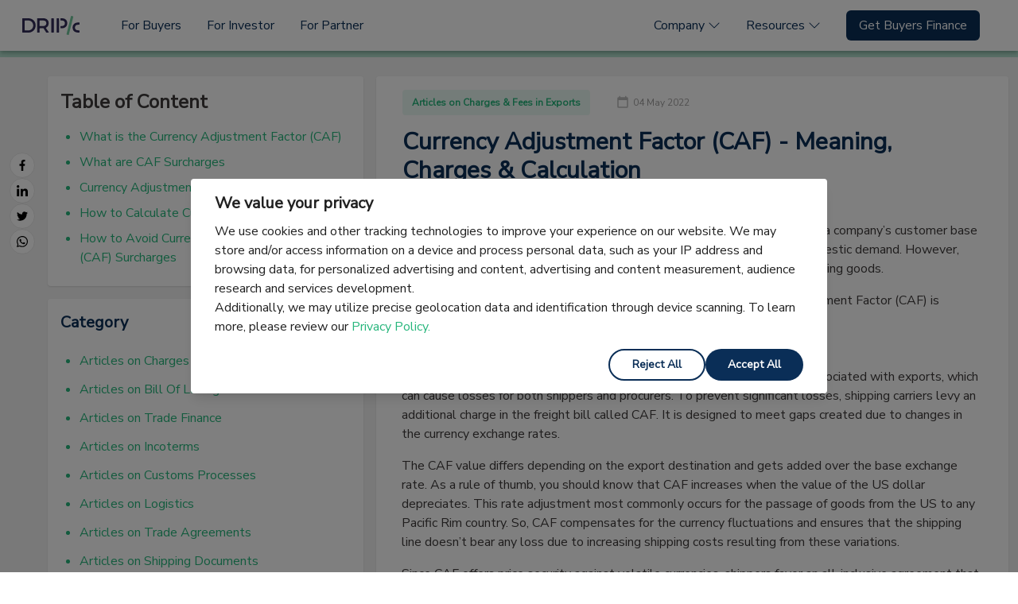

--- FILE ---
content_type: text/html; charset=utf-8
request_url: https://www.dripcapital.com/en-us/resources/blog/currency-adjustment-factor-caf
body_size: 14181
content:
<!doctype html>
<html data-n-head-ssr lang="en-us" data-n-head="%7B%22lang%22:%7B%22ssr%22:%22en-us%22%7D%7D">
  <head >
    <meta data-n-head="ssr" charset="utf-8"><meta data-n-head="ssr" name="viewport" content="width=device-width, initial-scale=1"><meta data-n-head="ssr" name="format-detection" content="telephone=no"><meta data-n-head="ssr" data-hid="description" name="description" content="A currency adjustment factor (CAF) is a fee placed on top of freighting charges to account for the volatility in currency exchange rates. Read this blog to know more about it."><meta data-n-head="ssr" data-hid="keywords" name="keywords" content="currency adjustment factor,caf currency adjustment factor,CAF"><title>Currency Adjustment Factor (CAF) - Meaning, Charges &amp; Calculation</title><base href="/"><link data-n-head="ssr" rel="icon" type="image/x-icon" href="https://assets.dripcapital.com/static/images/drip-favicon-3.ico"><link data-n-head="ssr" data-hid="gf-prefetch" rel="dns-prefetch" href="https://fonts.gstatic.com/"><link data-n-head="ssr" data-hid="gf-preconnect" rel="preconnect" href="https://fonts.gstatic.com/" crossorigin=""><link data-n-head="ssr" data-hid="gf-preload" rel="preload" as="style" href="https://fonts.googleapis.com/css2?family=Nunito+Sans&amp;display=swap"><link data-n-head="ssr" rel="canonical" href="https://www.dripcapital.com/en-us/resources/blog/currency-adjustment-factor-caf"><link data-n-head="ssr" data-hid="alternate-hreflang-en-in" rel="alternate" href="https://www.dripcapital.com/en-in/resources/blog/currency-adjustment-factor-caf" hreflang="en-in"><link data-n-head="ssr" data-hid="alternate-hreflang-en-us" rel="alternate" href="https://www.dripcapital.com/en-us/resources/blog/currency-adjustment-factor-caf" hreflang="en-us"><link data-n-head="ssr" data-hid="alternate-hreflang-en" rel="alternate" href="https://www.dripcapital.com/resources/blog/currency-adjustment-factor-caf" hreflang="en"><style data-n-head="vuetify" type="text/css" id="vuetify-theme-stylesheet" nonce="undefined">.v-application a { color: #1976d2; }
.v-application .primary {
  background-color: #1976d2 !important;
  border-color: #1976d2 !important;
}
.v-application .primary--text {
  color: #1976d2 !important;
  caret-color: #1976d2 !important;
}
.v-application .primary.lighten-5 {
  background-color: #c7fdff !important;
  border-color: #c7fdff !important;
}
.v-application .primary--text.text--lighten-5 {
  color: #c7fdff !important;
  caret-color: #c7fdff !important;
}
.v-application .primary.lighten-4 {
  background-color: #a8e0ff !important;
  border-color: #a8e0ff !important;
}
.v-application .primary--text.text--lighten-4 {
  color: #a8e0ff !important;
  caret-color: #a8e0ff !important;
}
.v-application .primary.lighten-3 {
  background-color: #8ac5ff !important;
  border-color: #8ac5ff !important;
}
.v-application .primary--text.text--lighten-3 {
  color: #8ac5ff !important;
  caret-color: #8ac5ff !important;
}
.v-application .primary.lighten-2 {
  background-color: #6aaaff !important;
  border-color: #6aaaff !important;
}
.v-application .primary--text.text--lighten-2 {
  color: #6aaaff !important;
  caret-color: #6aaaff !important;
}
.v-application .primary.lighten-1 {
  background-color: #488fef !important;
  border-color: #488fef !important;
}
.v-application .primary--text.text--lighten-1 {
  color: #488fef !important;
  caret-color: #488fef !important;
}
.v-application .primary.darken-1 {
  background-color: #005eb6 !important;
  border-color: #005eb6 !important;
}
.v-application .primary--text.text--darken-1 {
  color: #005eb6 !important;
  caret-color: #005eb6 !important;
}
.v-application .primary.darken-2 {
  background-color: #00479b !important;
  border-color: #00479b !important;
}
.v-application .primary--text.text--darken-2 {
  color: #00479b !important;
  caret-color: #00479b !important;
}
.v-application .primary.darken-3 {
  background-color: #003180 !important;
  border-color: #003180 !important;
}
.v-application .primary--text.text--darken-3 {
  color: #003180 !important;
  caret-color: #003180 !important;
}
.v-application .primary.darken-4 {
  background-color: #001e67 !important;
  border-color: #001e67 !important;
}
.v-application .primary--text.text--darken-4 {
  color: #001e67 !important;
  caret-color: #001e67 !important;
}
.v-application .secondary {
  background-color: #424242 !important;
  border-color: #424242 !important;
}
.v-application .secondary--text {
  color: #424242 !important;
  caret-color: #424242 !important;
}
.v-application .secondary.lighten-5 {
  background-color: #c1c1c1 !important;
  border-color: #c1c1c1 !important;
}
.v-application .secondary--text.text--lighten-5 {
  color: #c1c1c1 !important;
  caret-color: #c1c1c1 !important;
}
.v-application .secondary.lighten-4 {
  background-color: #a6a6a6 !important;
  border-color: #a6a6a6 !important;
}
.v-application .secondary--text.text--lighten-4 {
  color: #a6a6a6 !important;
  caret-color: #a6a6a6 !important;
}
.v-application .secondary.lighten-3 {
  background-color: #8b8b8b !important;
  border-color: #8b8b8b !important;
}
.v-application .secondary--text.text--lighten-3 {
  color: #8b8b8b !important;
  caret-color: #8b8b8b !important;
}
.v-application .secondary.lighten-2 {
  background-color: #727272 !important;
  border-color: #727272 !important;
}
.v-application .secondary--text.text--lighten-2 {
  color: #727272 !important;
  caret-color: #727272 !important;
}
.v-application .secondary.lighten-1 {
  background-color: #595959 !important;
  border-color: #595959 !important;
}
.v-application .secondary--text.text--lighten-1 {
  color: #595959 !important;
  caret-color: #595959 !important;
}
.v-application .secondary.darken-1 {
  background-color: #2c2c2c !important;
  border-color: #2c2c2c !important;
}
.v-application .secondary--text.text--darken-1 {
  color: #2c2c2c !important;
  caret-color: #2c2c2c !important;
}
.v-application .secondary.darken-2 {
  background-color: #171717 !important;
  border-color: #171717 !important;
}
.v-application .secondary--text.text--darken-2 {
  color: #171717 !important;
  caret-color: #171717 !important;
}
.v-application .secondary.darken-3 {
  background-color: #000000 !important;
  border-color: #000000 !important;
}
.v-application .secondary--text.text--darken-3 {
  color: #000000 !important;
  caret-color: #000000 !important;
}
.v-application .secondary.darken-4 {
  background-color: #000000 !important;
  border-color: #000000 !important;
}
.v-application .secondary--text.text--darken-4 {
  color: #000000 !important;
  caret-color: #000000 !important;
}
.v-application .accent {
  background-color: #82b1ff !important;
  border-color: #82b1ff !important;
}
.v-application .accent--text {
  color: #82b1ff !important;
  caret-color: #82b1ff !important;
}
.v-application .accent.lighten-5 {
  background-color: #ffffff !important;
  border-color: #ffffff !important;
}
.v-application .accent--text.text--lighten-5 {
  color: #ffffff !important;
  caret-color: #ffffff !important;
}
.v-application .accent.lighten-4 {
  background-color: #f8ffff !important;
  border-color: #f8ffff !important;
}
.v-application .accent--text.text--lighten-4 {
  color: #f8ffff !important;
  caret-color: #f8ffff !important;
}
.v-application .accent.lighten-3 {
  background-color: #daffff !important;
  border-color: #daffff !important;
}
.v-application .accent--text.text--lighten-3 {
  color: #daffff !important;
  caret-color: #daffff !important;
}
.v-application .accent.lighten-2 {
  background-color: #bce8ff !important;
  border-color: #bce8ff !important;
}
.v-application .accent--text.text--lighten-2 {
  color: #bce8ff !important;
  caret-color: #bce8ff !important;
}
.v-application .accent.lighten-1 {
  background-color: #9fccff !important;
  border-color: #9fccff !important;
}
.v-application .accent--text.text--lighten-1 {
  color: #9fccff !important;
  caret-color: #9fccff !important;
}
.v-application .accent.darken-1 {
  background-color: #6596e2 !important;
  border-color: #6596e2 !important;
}
.v-application .accent--text.text--darken-1 {
  color: #6596e2 !important;
  caret-color: #6596e2 !important;
}
.v-application .accent.darken-2 {
  background-color: #467dc6 !important;
  border-color: #467dc6 !important;
}
.v-application .accent--text.text--darken-2 {
  color: #467dc6 !important;
  caret-color: #467dc6 !important;
}
.v-application .accent.darken-3 {
  background-color: #2364aa !important;
  border-color: #2364aa !important;
}
.v-application .accent--text.text--darken-3 {
  color: #2364aa !important;
  caret-color: #2364aa !important;
}
.v-application .accent.darken-4 {
  background-color: #004c90 !important;
  border-color: #004c90 !important;
}
.v-application .accent--text.text--darken-4 {
  color: #004c90 !important;
  caret-color: #004c90 !important;
}
.v-application .error {
  background-color: #ff5252 !important;
  border-color: #ff5252 !important;
}
.v-application .error--text {
  color: #ff5252 !important;
  caret-color: #ff5252 !important;
}
.v-application .error.lighten-5 {
  background-color: #ffe4d5 !important;
  border-color: #ffe4d5 !important;
}
.v-application .error--text.text--lighten-5 {
  color: #ffe4d5 !important;
  caret-color: #ffe4d5 !important;
}
.v-application .error.lighten-4 {
  background-color: #ffc6b9 !important;
  border-color: #ffc6b9 !important;
}
.v-application .error--text.text--lighten-4 {
  color: #ffc6b9 !important;
  caret-color: #ffc6b9 !important;
}
.v-application .error.lighten-3 {
  background-color: #ffa99e !important;
  border-color: #ffa99e !important;
}
.v-application .error--text.text--lighten-3 {
  color: #ffa99e !important;
  caret-color: #ffa99e !important;
}
.v-application .error.lighten-2 {
  background-color: #ff8c84 !important;
  border-color: #ff8c84 !important;
}
.v-application .error--text.text--lighten-2 {
  color: #ff8c84 !important;
  caret-color: #ff8c84 !important;
}
.v-application .error.lighten-1 {
  background-color: #ff6f6a !important;
  border-color: #ff6f6a !important;
}
.v-application .error--text.text--lighten-1 {
  color: #ff6f6a !important;
  caret-color: #ff6f6a !important;
}
.v-application .error.darken-1 {
  background-color: #df323b !important;
  border-color: #df323b !important;
}
.v-application .error--text.text--darken-1 {
  color: #df323b !important;
  caret-color: #df323b !important;
}
.v-application .error.darken-2 {
  background-color: #bf0025 !important;
  border-color: #bf0025 !important;
}
.v-application .error--text.text--darken-2 {
  color: #bf0025 !important;
  caret-color: #bf0025 !important;
}
.v-application .error.darken-3 {
  background-color: #9f0010 !important;
  border-color: #9f0010 !important;
}
.v-application .error--text.text--darken-3 {
  color: #9f0010 !important;
  caret-color: #9f0010 !important;
}
.v-application .error.darken-4 {
  background-color: #800000 !important;
  border-color: #800000 !important;
}
.v-application .error--text.text--darken-4 {
  color: #800000 !important;
  caret-color: #800000 !important;
}
.v-application .info {
  background-color: #2196f3 !important;
  border-color: #2196f3 !important;
}
.v-application .info--text {
  color: #2196f3 !important;
  caret-color: #2196f3 !important;
}
.v-application .info.lighten-5 {
  background-color: #d4ffff !important;
  border-color: #d4ffff !important;
}
.v-application .info--text.text--lighten-5 {
  color: #d4ffff !important;
  caret-color: #d4ffff !important;
}
.v-application .info.lighten-4 {
  background-color: #b5ffff !important;
  border-color: #b5ffff !important;
}
.v-application .info--text.text--lighten-4 {
  color: #b5ffff !important;
  caret-color: #b5ffff !important;
}
.v-application .info.lighten-3 {
  background-color: #95e8ff !important;
  border-color: #95e8ff !important;
}
.v-application .info--text.text--lighten-3 {
  color: #95e8ff !important;
  caret-color: #95e8ff !important;
}
.v-application .info.lighten-2 {
  background-color: #75ccff !important;
  border-color: #75ccff !important;
}
.v-application .info--text.text--lighten-2 {
  color: #75ccff !important;
  caret-color: #75ccff !important;
}
.v-application .info.lighten-1 {
  background-color: #51b0ff !important;
  border-color: #51b0ff !important;
}
.v-application .info--text.text--lighten-1 {
  color: #51b0ff !important;
  caret-color: #51b0ff !important;
}
.v-application .info.darken-1 {
  background-color: #007cd6 !important;
  border-color: #007cd6 !important;
}
.v-application .info--text.text--darken-1 {
  color: #007cd6 !important;
  caret-color: #007cd6 !important;
}
.v-application .info.darken-2 {
  background-color: #0064ba !important;
  border-color: #0064ba !important;
}
.v-application .info--text.text--darken-2 {
  color: #0064ba !important;
  caret-color: #0064ba !important;
}
.v-application .info.darken-3 {
  background-color: #004d9f !important;
  border-color: #004d9f !important;
}
.v-application .info--text.text--darken-3 {
  color: #004d9f !important;
  caret-color: #004d9f !important;
}
.v-application .info.darken-4 {
  background-color: #003784 !important;
  border-color: #003784 !important;
}
.v-application .info--text.text--darken-4 {
  color: #003784 !important;
  caret-color: #003784 !important;
}
.v-application .success {
  background-color: #4caf50 !important;
  border-color: #4caf50 !important;
}
.v-application .success--text {
  color: #4caf50 !important;
  caret-color: #4caf50 !important;
}
.v-application .success.lighten-5 {
  background-color: #dcffd6 !important;
  border-color: #dcffd6 !important;
}
.v-application .success--text.text--lighten-5 {
  color: #dcffd6 !important;
  caret-color: #dcffd6 !important;
}
.v-application .success.lighten-4 {
  background-color: #beffba !important;
  border-color: #beffba !important;
}
.v-application .success--text.text--lighten-4 {
  color: #beffba !important;
  caret-color: #beffba !important;
}
.v-application .success.lighten-3 {
  background-color: #a2ff9e !important;
  border-color: #a2ff9e !important;
}
.v-application .success--text.text--lighten-3 {
  color: #a2ff9e !important;
  caret-color: #a2ff9e !important;
}
.v-application .success.lighten-2 {
  background-color: #85e783 !important;
  border-color: #85e783 !important;
}
.v-application .success--text.text--lighten-2 {
  color: #85e783 !important;
  caret-color: #85e783 !important;
}
.v-application .success.lighten-1 {
  background-color: #69cb69 !important;
  border-color: #69cb69 !important;
}
.v-application .success--text.text--lighten-1 {
  color: #69cb69 !important;
  caret-color: #69cb69 !important;
}
.v-application .success.darken-1 {
  background-color: #2d9437 !important;
  border-color: #2d9437 !important;
}
.v-application .success--text.text--darken-1 {
  color: #2d9437 !important;
  caret-color: #2d9437 !important;
}
.v-application .success.darken-2 {
  background-color: #00791e !important;
  border-color: #00791e !important;
}
.v-application .success--text.text--darken-2 {
  color: #00791e !important;
  caret-color: #00791e !important;
}
.v-application .success.darken-3 {
  background-color: #006000 !important;
  border-color: #006000 !important;
}
.v-application .success--text.text--darken-3 {
  color: #006000 !important;
  caret-color: #006000 !important;
}
.v-application .success.darken-4 {
  background-color: #004700 !important;
  border-color: #004700 !important;
}
.v-application .success--text.text--darken-4 {
  color: #004700 !important;
  caret-color: #004700 !important;
}
.v-application .warning {
  background-color: #fb8c00 !important;
  border-color: #fb8c00 !important;
}
.v-application .warning--text {
  color: #fb8c00 !important;
  caret-color: #fb8c00 !important;
}
.v-application .warning.lighten-5 {
  background-color: #ffff9e !important;
  border-color: #ffff9e !important;
}
.v-application .warning--text.text--lighten-5 {
  color: #ffff9e !important;
  caret-color: #ffff9e !important;
}
.v-application .warning.lighten-4 {
  background-color: #fffb82 !important;
  border-color: #fffb82 !important;
}
.v-application .warning--text.text--lighten-4 {
  color: #fffb82 !important;
  caret-color: #fffb82 !important;
}
.v-application .warning.lighten-3 {
  background-color: #ffdf67 !important;
  border-color: #ffdf67 !important;
}
.v-application .warning--text.text--lighten-3 {
  color: #ffdf67 !important;
  caret-color: #ffdf67 !important;
}
.v-application .warning.lighten-2 {
  background-color: #ffc24b !important;
  border-color: #ffc24b !important;
}
.v-application .warning--text.text--lighten-2 {
  color: #ffc24b !important;
  caret-color: #ffc24b !important;
}
.v-application .warning.lighten-1 {
  background-color: #ffa72d !important;
  border-color: #ffa72d !important;
}
.v-application .warning--text.text--lighten-1 {
  color: #ffa72d !important;
  caret-color: #ffa72d !important;
}
.v-application .warning.darken-1 {
  background-color: #db7200 !important;
  border-color: #db7200 !important;
}
.v-application .warning--text.text--darken-1 {
  color: #db7200 !important;
  caret-color: #db7200 !important;
}
.v-application .warning.darken-2 {
  background-color: #bb5900 !important;
  border-color: #bb5900 !important;
}
.v-application .warning--text.text--darken-2 {
  color: #bb5900 !important;
  caret-color: #bb5900 !important;
}
.v-application .warning.darken-3 {
  background-color: #9d4000 !important;
  border-color: #9d4000 !important;
}
.v-application .warning--text.text--darken-3 {
  color: #9d4000 !important;
  caret-color: #9d4000 !important;
}
.v-application .warning.darken-4 {
  background-color: #802700 !important;
  border-color: #802700 !important;
}
.v-application .warning--text.text--darken-4 {
  color: #802700 !important;
  caret-color: #802700 !important;
}</style><script data-n-head="ssr" data-hid="gf-script">(function(){var l=document.createElement('link');l.rel="stylesheet";l.href="https://fonts.googleapis.com/css2?family=Nunito+Sans&display=swap";document.querySelector("head").appendChild(l);})();</script><script data-n-head="ssr" data-hid="ldjson-schema" type="application/ld+json">{"@context":"http://schema.org","@graph":[{}]}</script><noscript data-n-head="ssr" data-hid="gf-noscript"><link rel="stylesheet" href="https://fonts.googleapis.com/css2?family=Nunito+Sans&display=swap"></noscript><link rel="preload" href="/resources/_nuxt/dacfec3.modern.js" as="script"><link rel="preload" href="/resources/_nuxt/869779b.modern.js" as="script"><link rel="preload" href="/resources/_nuxt/css/83d7350.css" as="style"><link rel="preload" href="/resources/_nuxt/e64a33b.modern.js" as="script"><link rel="preload" href="/resources/_nuxt/css/d67b60c.css" as="style"><link rel="preload" href="/resources/_nuxt/5a8629d.modern.js" as="script"><link rel="preload" href="/resources/_nuxt/css/ddeee23.css" as="style"><link rel="preload" href="/resources/_nuxt/f60abe7.modern.js" as="script"><link rel="preload" href="/resources/_nuxt/css/0097a57.css" as="style"><link rel="preload" href="/resources/_nuxt/c867f17.modern.js" as="script"><link rel="preload" href="/resources/_nuxt/css/6cadcd0.css" as="style"><link rel="preload" href="/resources/_nuxt/ab6653c.modern.js" as="script"><link rel="preload" href="/resources/_nuxt/33baff4.modern.js" as="script"><link rel="stylesheet" href="/resources/_nuxt/css/83d7350.css"><link rel="stylesheet" href="/resources/_nuxt/css/d67b60c.css"><link rel="stylesheet" href="/resources/_nuxt/css/ddeee23.css"><link rel="stylesheet" href="/resources/_nuxt/css/0097a57.css"><link rel="stylesheet" href="/resources/_nuxt/css/6cadcd0.css">
  </head>
  <body >
    <div data-server-rendered="true" id="__nuxt"><!----><div id="__layout"><div data-app="true" id="app" class="v-application v-application--is-ltr theme--light"><div class="v-application--wrap"><nav class="tw-bg-primary v-navigation-drawer v-navigation-drawer--close v-navigation-drawer--fixed v-navigation-drawer--is-mobile theme--light" style="height:100vh;top:0px;transform:translateX(-100%);width:256px;"><div class="v-navigation-drawer__content"><div><div class="tw-flex tw-justify-center tw-pt-4 tw-mb-6"><a href="https://www.dripcapital.com"><div class="v-image v-responsive theme--light" style="height:30px;"><div class="v-image__image v-image__image--preload v-image__image--contain" style="background-image:;background-position:center center;"></div><div class="v-responsive__content"></div></div></a></div> <div class="v-list v-sheet theme--dark v-list--dense"><div role="listbox" class="v-item-group theme--dark v-list-item-group primary--text"><div tabindex="0" class="v-list-item v-list-item--link theme--dark"><a href="https://www.dripcapital.com/en-us" class="tw-text-white tw-w-full tw-h-full">
            For Buyers
          </a></div> <!----> <!----><div tabindex="0" class="v-list-item v-list-item--link theme--dark"><a href="https://www.dripcapital.com/en-us/investors" class="tw-text-white tw-w-full tw-h-full">
            For Investor
          </a></div> <!----> <!----><div tabindex="0" class="v-list-item v-list-item--link theme--dark"><a href="https://www.dripcapital.com/en-us/partners" class="tw-text-white tw-w-full tw-h-full">
            For Partner
          </a></div> <!----> <!----><!----> <div class="v-menu"><div tabindex="0" role="button" aria-haspopup="true" aria-expanded="false" class="v-list-item v-list-item--link theme--dark"><p class="tw-text-white tw-m-0">
                Company
                <span aria-hidden="true" class="v-icon notranslate theme--dark"><svg xmlns="http://www.w3.org/2000/svg" viewBox="0 0 24 24" role="img" aria-hidden="true" class="v-icon__svg"><path d="M7.41,8.58L12,13.17L16.59,8.58L18,10L12,16L6,10L7.41,8.58Z"></path></svg></span></p></div><!----></div> <!----><!----> <div class="v-menu"><div tabindex="0" role="button" aria-haspopup="true" aria-expanded="false" class="v-list-item v-list-item--link theme--dark"><p class="tw-text-white tw-m-0">
                Resources
                <span aria-hidden="true" class="v-icon notranslate theme--dark"><svg xmlns="http://www.w3.org/2000/svg" viewBox="0 0 24 24" role="img" aria-hidden="true" class="v-icon__svg"><path d="M7.41,8.58L12,13.17L16.59,8.58L18,10L12,16L6,10L7.41,8.58Z"></path></svg></span></p></div><!----></div> <!----><!----> <!----> <a href="https://www.dripcapital.com/en-us/importers/apply" class="tw-bg-secondary tw-mx-4 tw-mt-6 tw-font-semibold v-btn v-btn--is-elevated v-btn--has-bg theme--dark v-size--default"><span class="v-btn__content">
          Get Buyers Finance
        </span></a></div></div></div></div><div class="v-navigation-drawer__border"></div></nav> <header class="v-sheet theme--light v-toolbar v-app-bar v-app-bar--fixed white" style="height:56px;margin-top:0px;transform:translateY(0px);left:0px;right:0px;"><div class="v-toolbar__content" style="height:56px;"><div class="tw-w-full tw-h-full tw-flex"><button type="button" class="v-icon notranslate lg:tw-hidden v-icon--link theme--light"><svg xmlns="http://www.w3.org/2000/svg" viewBox="0 0 24 24" role="img" aria-hidden="true" class="v-icon__svg"><path d="M3,6H21V8H3V6M3,11H21V13H3V11M3,16H21V18H3V16Z"></path></svg></button> <div class="tw-h-full tw-mx-auto lg:tw-m-0 lg:tw-w-full lg:tw-flex"><div class="tw-h-full tw-flex tw-items-center tw-mr-10"><a href="https://www.dripcapital.com" class="tw-w-24"><div aria-label="" class="v-image v-responsive theme--light"><div class="v-image__image v-image__image--preload v-image__image--contain" style="background-image:;background-position:center center;"></div><div class="v-responsive__content"></div></div></a></div> <div class="tw-w-full tw-flex tw-justify-between tw-hidden lg:tw-flex" data-v-3714a523><div class="tw-h-full tw-flex tw-items-center" data-v-3714a523><a href="https://www.dripcapital.com/en-us" class="tw-text-primary tw-mr-8 tw-whitespace-nowrap" data-v-3714a523>
          For Buyers
        </a><a href="https://www.dripcapital.com/en-us/investors" class="tw-text-primary tw-mr-8 tw-whitespace-nowrap" data-v-3714a523>
          For Investor
        </a><a href="https://www.dripcapital.com/en-us/partners" class="tw-text-primary tw-mr-8 tw-whitespace-nowrap" data-v-3714a523>
          For Partner
        </a><!----><!----><!----></div> <div class="tw-h-full tw-flex tw-items-center" data-v-3714a523><div class="relative tw-h-full tw-flex tw-items-center" data-v-3714a523><div class="tw-relative tw-mr-8" data-v-3714a523><!----> <!----> <!----></div><div class="tw-relative tw-mr-8" data-v-3714a523><!----> <!----> <!----></div><div class="tw-relative tw-mr-8" data-v-3714a523><!----> <!----> <!----></div><div class="tw-relative tw-mr-8" data-v-3714a523><div class="tw-text-primary tw-whitespace-nowrap tw-cursor-pointer tw-flex tw-items-center" data-v-3714a523>
          Company
          <span class="tw-ml-1 tw-transform tw-transition-transform" data-v-3714a523><svg xmlns="http://www.w3.org/2000/svg" width="16" height="16" fill="currentColor" viewBox="0 0 16 16" class="bi bi-chevron-down" data-v-3714a523><path fill-rule="evenodd" d="M1.646 4.646a.5.5 0 0 1 .708 0L8 10.293l5.646-5.647a.5.5 0 0 1 .708.708l-6 6a.5.5 0 0 1-.708 0l-6-6a.5.5 0 0 1 0-.708" data-v-3714a523></path></svg></span></div> <!----> <!----></div><div class="tw-relative tw-mr-8" data-v-3714a523><div class="tw-text-primary tw-whitespace-nowrap tw-cursor-pointer tw-flex tw-items-center" data-v-3714a523>
          Resources
          <span class="tw-ml-1 tw-transform tw-transition-transform" data-v-3714a523><svg xmlns="http://www.w3.org/2000/svg" width="16" height="16" fill="currentColor" viewBox="0 0 16 16" class="bi bi-chevron-down" data-v-3714a523><path fill-rule="evenodd" d="M1.646 4.646a.5.5 0 0 1 .708 0L8 10.293l5.646-5.647a.5.5 0 0 1 .708.708l-6 6a.5.5 0 0 1-.708 0l-6-6a.5.5 0 0 1 0-.708" data-v-3714a523></path></svg></span></div> <!----> <!----></div><div class="tw-relative tw-mr-8" data-v-3714a523><!----> <!----> <a href="https://www.dripcapital.com/en-us/importers/apply" class="tw-bg-primary tw-text-white tw-px-4 tw-py-2 tw-rounded-md" data-v-3714a523>
          Get Buyers Finance
        </a></div></div></div></div></div></div></div></header> <main class="v-main tw-pt-[56px] lg:tw-pt-[64px] tw-bg-white-10" style="padding-top:56px;padding-right:0px;padding-bottom:0px;padding-left:0px;"><div class="v-main__wrap"><div role="progressbar" aria-valuemin="0" aria-valuemax="100" aria-valuenow="0" class="v-progress-linear tw-fixed tw-z-10 !tw-h-2 v-progress-linear--visible theme--light" style="height:4px;"><div class="v-progress-linear__background" style="opacity:0.3;left:0%;width:100%;background-color:#27b67c;border-color:#27b67c;"></div><div class="v-progress-linear__buffer"></div><div class="v-progress-linear__determinate" style="width:0%;background-color:#27b67c;border-color:#27b67c;"></div></div> <div class="container tw-container tw-pt-6 tw-pb-8 sm:tw-pt-8 2xl:tw-w-9/12 2xl:tw-mx-auto"><div data-v-91c51056><div class="tw-flex" data-v-91c51056><div class="tw-hidden md:tw-block tw-mr-4" data-v-91c51056><div class="lg:tw-sticky lg:tw-top-48" data-v-91c51056><div class="tw-mb-6 lg:tw-hidden"><h3>Share</h3></div> <div class="tw-flex lg:tw-flex-col tw-gap-4"><a id="blog-facebook" href="http://www.facebook.com/share.php?title=Currency%20Adjustment%20Factor%20(CAF)%20-%20Meaning%2C%20Charges%20%26%20Calculation&amp;u=https://www.dripcapital.com/en-us/resources/blog/currency-adjustment-factor-caf" target="_blank" title="Facebook" class="tw-rounded-full tw-border tw-border-neutral-200 tw-p-2 tw-bg-white"><div aria-label="Facebook" role="img" class="v-image v-responsive theme--light" style="height:14px;width:14px;"><div class="v-image__image v-image__image--preload v-image__image--cover" style="background-image:;background-position:center center;"></div><div class="v-responsive__content"></div></div></a><a id="blog-linkedin" href="http://www.linkedin.com/shareArticle?mini=true&amp;url=https://www.dripcapital.com/en-us/resources/blog/currency-adjustment-factor-caf&amp;title=Currency%20Adjustment%20Factor%20(CAF)%20-%20Meaning%2C%20Charges%20%26%20Calculation&amp;source=blog" target="_blank" title="Linkedin" class="tw-rounded-full tw-border tw-border-neutral-200 tw-p-2 tw-bg-white"><div aria-label="Linkedin" role="img" class="v-image v-responsive theme--light" style="height:14px;width:14px;"><div class="v-image__image v-image__image--preload v-image__image--cover" style="background-image:;background-position:center center;"></div><div class="v-responsive__content"></div></div></a><a id="blog-twitter" href="https://twitter.com/intent/tweet?text=Currency%20Adjustment%20Factor%20(CAF)%20-%20Meaning%2C%20Charges%20%26%20Calculation&amp;url=https://www.dripcapital.com/en-us/resources/blog/currency-adjustment-factor-caf" target="_blank" title="Twitter" class="tw-rounded-full tw-border tw-border-neutral-200 tw-p-2 tw-bg-white"><div aria-label="Twitter" role="img" class="v-image v-responsive theme--light" style="height:14px;width:14px;"><div class="v-image__image v-image__image--preload v-image__image--cover" style="background-image:;background-position:center center;"></div><div class="v-responsive__content"></div></div></a><a id="blog-whatsapp" href="https://web.whatsapp.com/send?text=https://www.dripcapital.com/en-us/resources/blog/currency-adjustment-factor-caf" target="_blank" title="Whatsapp" data-action="share/whatsapp/share" class="tw-rounded-full tw-border tw-border-neutral-200 tw-p-2 tw-bg-white"><div aria-label="Whatsapp" role="img" class="v-image v-responsive theme--light" style="height:14px;width:14px;"><div class="v-image__image v-image__image--preload v-image__image--cover" style="background-image:;background-position:center center;"></div><div class="v-responsive__content"></div></div></a></div></div></div> <div class="md:tw-grid md:tw-gap-4 md:tw-grid-cols-1fr-2fr" data-v-91c51056><div class="tw-hidden md:tw-block" data-v-91c51056><div class="tw-bg-white tw-p-4 tw-shadow tw-rounded tw-mb-4" data-v-91c51056><div data-fetch-key="0" data-v-91c51056> <p class="tw-mb-4 tw-font-bold tw-text-lg md:tw-text-2xl">
    Table of Content
  </p> <ol class="tw-list-disc tw-text-secondary"><li class="tw-mb-2"><a href="/en-us/resources/blog/currency-adjustment-factor-caf#1" class="tw-text-secondary">What is the Currency Adjustment Factor (CAF)</a></li><li class="tw-mb-2"><a href="/en-us/resources/blog/currency-adjustment-factor-caf#2" class="tw-text-secondary">What are CAF Surcharges</a></li><li class="tw-mb-2"><a href="/en-us/resources/blog/currency-adjustment-factor-caf#3" class="tw-text-secondary">Currency Adjustment Factor Formula</a></li><li class="tw-mb-2"><a href="/en-us/resources/blog/currency-adjustment-factor-caf#4" class="tw-text-secondary">How to Calculate Currency Adjustment Factor</a></li><li class="tw-mb-2"><a href="/en-us/resources/blog/currency-adjustment-factor-caf#5" class="tw-text-secondary">How to Avoid Currency Adjustment Factor (CAF) Surcharges</a></li></ol> </div></div> <!----> <div class="tw-sticky tw-top-20" data-v-91c51056><div class="tw-bg-white tw-rounded" data-v-30909c9c data-v-91c51056><!----> <!----> <div class="tw-px-4 tw-pt-6 tw-pb-4 tw-bg-[#0A2E57] tw-rounded-sm tw-relative" data-v-30909c9c><div class="tw-absolute tw-inset-0" data-v-30909c9c><img src="/resources/_nuxt/img/background_form.b9ecb59.png" class="tw-h-full tw-w-full tw-object-cover" data-v-30909c9c></div> <div class="form tw-relative" data-v-30909c9c><p class="tw-font-bold tw-text-center tw-text-xl" data-v-30909c9c>
        Explore Collateral-Free <br data-v-30909c9c>
        Trade Finance Solutions
      </p> <div class="content tw-ml-3" data-v-30909c9c><span class="tw-flex tw-items-start" data-v-30909c9c><img src="/resources/_nuxt/img/credit_icon.e5a1ead.svg" data-v-30909c9c> <p class="tw-ml-3" data-v-30909c9c>High Credit Limits</p></span> <span class="tw-flex tw-items-start" data-v-30909c9c><img src="/resources/_nuxt/img/account_icon.0b43a4c.svg" data-v-30909c9c> <p class="tw-ml-3" data-v-30909c9c>Dedicated Account Management</p></span> <span class="tw-flex tw-items-start" data-v-30909c9c><span class="tw-relative" data-v-30909c9c><img src="/resources/_nuxt/img/stop-watch.f70587d.svg" data-v-30909c9c> <img src="/resources/_nuxt/img/48.387ac54.svg" class="tw-absolute tw-inset-0 tw-m-auto" data-v-30909c9c></span> <p class="tw-ml-3" data-v-30909c9c>48 Hour Payouts</p></span></div></div> <!----> <div class="tw-flex" data-v-30909c9c><button type="button" class="tw-flex-1 tw-bg-secondary tw-w-full tw-font-bold tw-capitalize v-btn v-btn--is-elevated v-btn--has-bg theme--dark v-size--x-large" data-v-30909c9c><span class="v-btn__content">
        Chat with Sales
      </span></button></div></div></div></div></div> <div data-v-91c51056><!----> <div class="tw-bg-white tw-p-4 tw-mt-4 lg:tw-pl-8 lg:tw-pr-4 lg:tw-pt-4 lg:tw-mt-0 tw-rounded tw-shadow" data-v-91c51056><div data-v-91c51056><a href="/en-us/resources/blog/currency-adjustment-factor-caf" aria-current="page" class="tw-flex tw-w-full nuxt-link-exact-active nuxt-link-active" data-v-91c51056><div class="tw-shadow-none v-card v-sheet theme--light lg:tw-mr-6"><div><div class="tw-flex tw-items-center tw-flex-wrap"><span draggable="false" class="tw-bg-secondary/10 tw-text-secondary tw-font-semibold tw-text-xs tw-mr-8 tw-mb-4 v-chip v-chip--label v-chip--no-color theme--light v-size--default"><span class="v-chip__content">
          Articles on Charges &amp; Fees in Exports
        </span></span> <p class="tw-text-xs tw-mb-4 tw-flex tw-items-center tw-opacity-50"><span aria-hidden="true" class="v-icon notranslate tw-mr-1 theme--light" style="font-size:18px;height:18px;width:18px;"><svg xmlns="http://www.w3.org/2000/svg" viewBox="0 0 24 24" role="img" aria-hidden="true" class="v-icon__svg" style="font-size:18px;height:18px;width:18px;"><path d="M19,19H5V8H19M16,1V3H8V1H6V3H5C3.89,3 3,3.89 3,5V19A2,2 0 0,0 5,21H19A2,2 0 0,0 21,19V5C21,3.89 20.1,3 19,3H18V1"></path></svg></span>04 May 2022
        </p> <!----></div> <!----> <h1 class="tw-text-primary tw-text-xl lg:tw-text-3xl">
        Currency Adjustment Factor (CAF) - Meaning, Charges &amp; Calculation
      </h1> <!----></div> <!----></div></a> <!----> <div class="details lg:tw-mr-4 tw-mt-3" data-v-91c51056><div class="lg:tw-mb-8" data-v-91c51056><!----> <div class="article-html article-body" data-v-3d07cdfb data-v-91c51056><div data-v-3d07cdfb><h2 id="caf-in-shipping" class="tw-mb-4">CAF in Shipping</h2>
<p class="tw-text-xl">International trade offers multiple benefits to businesses- from broadening a company’s customer base and boosting revenue to creating a hedge against risks associated with domestic demand. However, massive shipping charges are considered by many as the downside to exporting goods. </p>
<p class="tw-text-xl">For instance, in addition to customs and freight charges, the Currency Adjustment Factor (CAF) is another surcharge applicable on export transactions.</p>
<p class="tw-text-xl"><span id="1" class="anchor"></span></p>
<h2 id="what-is-the-currency-adjustment-factor-caf" class="tw-mb-4">What is the Currency Adjustment Factor (CAF)?</h2>
<p class="tw-text-xl">The fluctuating currency exchange rates are one of the biggest concerns associated with exports, which can cause losses for both shippers and procurers. To prevent significant losses, shipping carriers levy an additional charge in the freight bill called CAF. It is designed to meet gaps created due to changes in the currency exchange rates. </p>
<p class="tw-text-xl">The CAF value differs depending on the export destination and gets added over the base exchange rate. As a rule of thumb, you should know that CAF increases when the value of the US dollar depreciates. This rate adjustment most commonly occurs for the passage of goods from the US to any Pacific Rim country. So, CAF compensates for the currency fluctuations and ensures that the shipping line doesn’t bear any loss due to increasing shipping costs resulting from these variations. </p>
<p class="tw-text-xl">Since CAF offers price security against volatile currencies, shippers favor an all-inclusive agreement that includes all costs incurred along with currency adjustments to offset the impact of fluctuating currency rates.</p>
<p class="tw-text-xl"><span id="2" class="anchor"></span></p>
<h2 id="what-are-caf-surcharges" class="tw-mb-4">What are CAF Surcharges?</h2>
<p class="tw-text-xl">The US dollar is the most common and widely used currency in international trade. However, carriers, importers, or exporters may have to pay additional charges in the local currency several times. In the circumstances like these, shippers usually resort to CAF surcharges as it offers financial protection against the risk of using local currency. </p>
<p class="tw-text-xl"><span id="3" class="anchor"></span></p>
<h2 id="currency-adjustment-factor-formula" class="tw-mb-4">Currency Adjustment Factor Formula</h2>
<p class="tw-text-xl">The currency adjustment factor is usually a surcharge added to the ocean freight charges.</p>
<p class="tw-text-xl">Here is the formula to calculate CAF:</p>
<h4 id="currency-adjustment-factor--freight-rate--currency-adjusted-freight-rate" class="tw-mb-4">Currency adjustment factor + freight rate = Currency adjusted freight rate</h4>
<p class="tw-text-xl">The freight rate is multiplied by the CAF percentage to derive the currency adjusted freight rate.</p>
<p class="tw-text-xl"><span id="4" class="anchor"></span></p>
<h2 id="how-to-calculate-currency-adjustment-factor" class="tw-mb-4">How to Calculate Currency Adjustment Factor?</h2>
<p class="tw-text-xl">The calculation of the currency adjustment factor depends on different aspects such as currency pair, trade lane, and the carrier itself. The carrier may charge CAF anywhere between 1%-10%. 
A carrier may charge CAF as high as 50% in highly unpredictable market conditions or volatile currency situations. </p>
<h3 id="example-of-caf" class="tw-mb-4">Example of CAF</h3>
<p class="tw-text-xl">Let’s say that a <a href="https://www.dripcapital.com/en-us/resources/blog/teu-container-meaning-in-shipping" class="tw-text-xl tw-text-secondary tw-font-medium">20-foot-long container (TEU)</a> is being shipped from Colorado in the US to Como, Italy. The ocean freight is estimated at US$ 3000. Additionally, a CAF charge of 2% is applicable to this shipment.</p>
<p class="tw-text-xl">So, CAF will be US$ 3000 x 0.02 = $60</p>
<p class="tw-text-xl">The calculation of the freight rate will be as follows:</p>
<p class="tw-text-xl">Currency adjustment factor + freight rate = currency adjusted freight rate</p>
<p class="tw-text-xl">US$ 60 + US$ 3000 = US$ 3060</p>
<h2 id="when-does-the-currency-adjustment-factor-caf-apply" class="tw-mb-4">When does the Currency Adjustment Factor (CAF) Apply?</h2>
<p class="tw-text-xl">Here are two situations where CAF applies:-</p>
<ul class="tw-text-xl tw-mb-4 tw-list-disc">
<li>At the discretion and demand of the carrier, post the completion of assessment and calculation of final charges.</li>
<li>At a time when the freight charges are not all-inclusive.</li>
</ul>
<p class="tw-text-xl"><span id="5" class="anchor"></span></p>
<h2 id="how-to-avoid-currency-adjustment-factor-caf-surcharges" class="tw-mb-4">How to Avoid Currency Adjustment Factor (CAF) Surcharges?</h2>
<p class="tw-text-xl">CAF depends on the requirements stipulated by the freight forwarder. There are two means to avoid CA or, at the very least, negotiate it:-
Negotiate an &#39;all-inclusive&#39; freight charge: Most carriers include this in the ocean freight rate, but you can compare the rates with the other market offerings. After that, you can negotiate to ensure that the interest of both parties is protected.</p>
<p class="tw-text-xl">Pay the charges in the preferred currency: This means that the carrier charges should be paid in their domestic currency [mostly US dollars]. Any other local charges have to be paid in the local currency. This method would require a bank account and considerable cash reserves in the carriers’ local currency.</p>
<h2 id="caf-in-supply-chain-management" class="tw-mb-4">CAF in Supply Chain Management</h2>
<p class="tw-text-xl">With fast-paced growth in supply chain management, and the international trade sector, transactions have become more seamless. Companies trading globally often deal in US dollars and have a centralized and systematic payment arrangement.</p>
<p class="tw-text-xl">But in several instances, these supply chain payments are settled locally. These include situations where there is no centralized payment system or when multiple subsidiaries of a company individually pay for a service.</p>
<p class="tw-text-xl">When a 4PL provider manages a company&#39;s global payments, they may charge CAF surcharges. This ensures that service providers can easily convert the local currency into US dollars or other base currency.</p>
</div></div> <!----></div> <!----></div></div></div></div></div></div> <!----> <!----> <div class="tw-fixed tw-top-36 tw-right-0 lg:tw-hidden tw-z-40" data-v-91c51056><div class="v-image v-responsive theme--light" data-v-91c51056><div class="v-image__image v-image__image--preload v-image__image--cover" style="background-image:;background-position:center center;"></div><div class="v-responsive__content"></div></div></div> <div class="tw-fixed tw-w-full tw-bottom-0 tw-left-0 lg:tw-hidden tw-z-40" data-v-91c51056><button class="tw-w-full tw-bg-secondary tw-text-white \ tw-font-bold tw-py-4 tw-text-sm sm:tw-text-base" data-v-91c51056>
      Explore Drip Capital’s Innovative Trade Financing Solutions
    </button></div> <div class="v-dialog__container" data-v-91c51056><!----></div> <aside class="tw-z-50 tw-rounded-l-3xl v-navigation-drawer v-navigation-drawer--close v-navigation-drawer--fixed v-navigation-drawer--is-mobile v-navigation-drawer--right v-navigation-drawer--temporary theme--light" style="height:100%;top:0px;transform:translateX(100%);width:75%;" data-v-91c51056><div class="v-navigation-drawer__content"><div class="tw-px-4 tw-py-8" data-v-91c51056><div data-fetch-key="1" data-v-91c51056> <p class="tw-mb-4 tw-font-bold tw-text-lg tw-text-primary">
    Table of Content
  </p> <ol class="tw-list-decimal tw-text-secondary"><li class="tw-mb-2"><a href="/en-us/resources/blog/currency-adjustment-factor-caf#1" class="tw-text-secondary">What is the Currency Adjustment Factor (CAF)</a></li><li class="tw-mb-2"><a href="/en-us/resources/blog/currency-adjustment-factor-caf#2" class="tw-text-secondary">What are CAF Surcharges</a></li><li class="tw-mb-2"><a href="/en-us/resources/blog/currency-adjustment-factor-caf#3" class="tw-text-secondary">Currency Adjustment Factor Formula</a></li><li class="tw-mb-2"><a href="/en-us/resources/blog/currency-adjustment-factor-caf#4" class="tw-text-secondary">How to Calculate Currency Adjustment Factor</a></li><li class="tw-mb-2"><a href="/en-us/resources/blog/currency-adjustment-factor-caf#5" class="tw-text-secondary">How to Avoid Currency Adjustment Factor (CAF) Surcharges</a></li></ol> </div></div></div><div class="v-navigation-drawer__border"></div></aside> <button type="button" class="tw-mb-12 tw-bg-secondary tw-shadow-none tw-z-40 md:tw-hidden lg:tw-hidden tw-block v-btn v-btn--bottom v-btn--is-elevated v-btn--fab v-btn--fixed v-btn--has-bg v-btn--right v-btn--round theme--light v-size--default" data-v-91c51056><span class="v-btn__content"><span aria-hidden="true" class="v-icon notranslate theme--light white--text" style="font-size:36px;height:36px;width:36px;" data-v-91c51056><svg xmlns="http://www.w3.org/2000/svg" viewBox="0 0 24 24" role="img" aria-hidden="true" class="v-icon__svg" style="font-size:36px;height:36px;width:36px;"><path d="M21,12L14,5V9C7,10 4,15 3,20C5.5,16.5 9,14.9 14,14.9V19L21,12Z"></path></svg></span></span></button> <div class="v-dialog__container" data-v-91c51056><!----></div></div></div></div></main> <footer class="v-footer tw-h-0 v-sheet theme--light v-footer--padless"><div class="container 2xl:tw-w-9/12 2xl:tw-mx-auto"><div class="tw-w-full vue-portal-target"></div></div></footer> <footer class="v-footer tw-bg-primary v-sheet theme--light v-footer--padless"><div class="container container-fluid tw-py-10 2xl:tw-w-9/12 2xl:tw-mx-auto"><div class="lg:tw-px-24 sm:tw-pb-3 sm:tw-border-b-4 sm:tw-border-secondary"><div class="tw-flex"><div class="tw-flex-2"><div class="tw-flex tw-flex-col sm:tw-flex-row tw-flex-wrap tw-justify-between tw-mb-6 sm:tw-mb-0"><div class="tw-flex tw-flex-col tw-pt-2 tw-pr-2"><h3 class="tw-text-white tw-font-semibold tw-mb-2 tw-text-lg">
      PRODUCTS
    </h3> <a href="https://www.dripcapital.com/en-us/products/supply-chain-finance" class="tw-text-white tw-mb-1 tw-text-sm">Supply Chain Finance</a><a href="https://www.dripcapital.com/en-us/products/trade-finance" class="tw-text-white tw-mb-1 tw-text-sm">Trade Financing Solutions</a><a href="https://www.dripcapital.com/en-us/products/inventory-finance" class="tw-text-white tw-mb-1 tw-text-sm">Inventory Financing</a><a href="/en-us/resources/finance-guides/accounts-payable-financing" class="tw-text-white tw-mb-1 tw-text-sm">
        Payables Finance
      </a></div><div class="tw-flex tw-flex-col tw-pt-2 tw-pr-2"><h3 class="tw-text-white tw-font-semibold tw-mb-2 tw-text-lg">
      EXPLORE
    </h3> <a href="https://www.dripcapital.com/en-us/importers" class="tw-text-white tw-mb-1 tw-text-sm">Buyers</a><a href="https://www.dripcapital.com/en-us/investors" class="tw-text-white tw-mb-1 tw-text-sm">Investors</a><a href="https://www.dripcapital.com/en-us/partners" class="tw-text-white tw-mb-1 tw-text-sm">Partner With Us</a><a href="https://www.dripcapital.com/hts-code" class="tw-text-white tw-mb-1 tw-text-sm">HTS Code Lookup</a><a href="/en-us/resources/finance-guides" class="tw-text-white tw-mb-1 tw-text-sm">
        Finance Guides
      </a><a href="/en-us/resources/blog" class="tw-text-white tw-mb-1 tw-text-sm nuxt-link-active">
        Blogs
      </a></div><div class="tw-flex tw-flex-col tw-pt-2 tw-pr-2"><h3 class="tw-text-white tw-font-semibold tw-mb-2 tw-text-lg">
      HELP
    </h3> <a href="https://www.dripcapital.com/en-us/interest-calculator" class="tw-text-white tw-mb-1 tw-text-sm">Interest Calculator</a></div><div class="tw-flex tw-flex-col tw-pt-2 tw-pr-2"><h3 class="tw-text-white tw-font-semibold tw-mb-2 tw-text-lg">
      COMPANY
    </h3> <a href="https://www.dripcapital.com/en-us/about" class="tw-text-white tw-mb-1 tw-text-sm">About Us</a><a href="https://www.dripcapital.com/en-us/contact" class="tw-text-white tw-mb-1 tw-text-sm">Contact</a><a href="https://www.dripcapital.com/en-us/leadership" class="tw-text-white tw-mb-1 tw-text-sm">Leadership Team</a><a href="https://www.dripcapital.com/careers" class="tw-text-white tw-mb-1 tw-text-sm">Careers</a><a href="https://www.dripcapital.com/en-us/resources/mediaroom" class="tw-text-white tw-mb-1 tw-text-sm">Media Room</a></div></div></div> <div class="tw-hidden tw-flex-1 sm:tw-flex tw-items-center tw-justify-end pl-8"><img src="/images/drip-logo-white-tagline.svg" alt="logo" class="tw-w-full tw-h-auto tw-max-w-[15rem]"></div></div></div> <div class="lg:tw-px-24 sm:tw-pt-4 tw-pb-8 lg:tw-pb-0"><div class="tw-w-full tw-flex tw-justify-between tw-flex-wrap tw-mb-4"><div class="tw-flex tw-justify-between tw-flex-wrap tw-w-full lg:tw-flex-1 lg:tw-w-auto"><div class="tw-pb-4 tw-pr-2"><span draggable="false" class="tw-bg-secondary tw-text-xs tw-mb-1 v-chip v-chip--label v-chip--no-color theme--dark v-size--small"><span class="v-chip__content">
      USA
    </span></span> <p class="tw-text-white-10 tw-text-sm tw-mb-0">Drip Capital Inc.<br />1885 El Camino Real<br />Palo Alto, CA 94306</p> <a href="tel:+1-844-804-4822" class="tw-text-white-10 tw-text-sm">
      +1-844-804-4822
    </a> <br> <a href="mailto:trade@dripcapital.com" class="tw-text-white-10 tw-text-sm tw-underline">
      trade@dripcapital.com
    </a></div></div> <div class="tw-flex tw-items-center tw-mt-4 lg:tw-mt-0 lg:tw-pl-16 tw-pb-4"><div class="tw-flex tw-flex-col tw-justify-around"><a href="https://fci.nl/en/home"><img src="/images/fci-union-logo.svg"></a> <a class="my-6 lg:my-0"><img src="/images/ssl.svg"></a></div> <!----></div></div> <div class="sm:tw-mt-4"><div><p class="tw-text-white tw-text-sm">
    © 2026 Drip Capital Inc. USA
  </p> <div class="tw-flex"><a href="https://www.dripcapital.com/en-us/terms-of-use" class="tw-text-white tw-text-sm tw-mb-2">
      Terms of Use
    </a> <div class="tw-flex tw-justify-between tw-ml-8"><a href="https://www.dripcapital.com/en-us/privacy-policy" class="tw-text-white tw-text-sm">
        Privacy Policy
      </a></div> <div class="tw-flex tw-justify-between tw-ml-8"><a href="https://share.hsforms.com/2Iup-aBMESgGd7SH-9zvuQwcwe7e" class="tw-text-white tw-text-sm">
        Opt-out
      </a></div></div></div></div> <div class="tw-flex lg:tw-justify-end tw-mt-4 tw-flex-wrap"><a href="https://www.facebook.com/dripcapital" target="_blank"><img alt="Facebook" src="/images/fb.png"></a> <a href="https://twitter.com/dripcapital_inc" target="_blank"><img alt="Twitter" src="/images/twitter.png" class="tw-mx-4"></a> <a href="https://www.linkedin.com/company/dripcapital" target="_blank"><img alt="FCI" src="/images/linkedinr.png"></a></div></div></div></footer> <div class="v-dialog__container"><!----></div> <!----> <div class="whatsapp-connect-container" style="transform:translateX(-50%);" data-v-b09d1ad8><a href="https://wa.me/message/FML62OG4NUDQN1" class="whatsapp-logo" data-v-b09d1ad8><img src="/resources/_nuxt/img/whatsapp-logo.09b7a66.svg" alt data-v-b09d1ad8> <div data-v-b09d1ad8><p data-v-b09d1ad8>Connect with us!</p></div></a> <!----></div></div></div></div></div><script>window.__NUXT__=(function(a,b,c,d,e,f,g,h,i,j,k,l,m,n,o,p,q,r,s,t,u,v,w,x,y,z,A,B,C,D,E,F,G,H,I,J,K,L,M,N,O){i.id="6LnNMzQoCgA2fjNMbd0lPF";i.h1="What does CAF mean in Shipping?";i.heading=b;i.categories=b;i.mainCategory={data:"tradeAdvice",label:"Trade Advice"};i.heroImg="\u002F\u002Fimages.ctfassets.net\u002Fvkoe68wv76dt\u002F2YRGhcZB3oeSQnBxuRrNS6\u002F0e03c25197f1e74faac57ff70d9e6ce8\u002FCAF.png";i.subCategories=[{data:"trade finance",label:d,path:g,query:{category:"tradeAdvice--trade finance"}}];i.publishedAt="04\u002F05\u002F2022";i.readTime=4;i.title="Currency Adjustment Factor (CAF) - Meaning, Charges & Calculation";i.desc="The fluctuating currency exchange rates are one of the biggest concerns associated with exports, which can cause losses for both shippers and procurers. To prevent significant losses, shipping carriers levy an additional charge in the freight bill called CAF.";i.slug="currency-adjustment-factor-caf";i.html="## CAF in Shipping \n\nInternational trade offers multiple benefits to businesses- from broadening a company’s customer base and boosting revenue to creating a hedge against risks associated with domestic demand. However, massive shipping charges are considered by many as the downside to exporting goods. \n\nFor instance, in addition to customs and freight charges, the Currency Adjustment Factor (CAF) is another surcharge applicable on export transactions.\n\n\u003Cspan id=\"1\" class=\"anchor\"\u003E\u003C\u002Fspan\u003E\n## What is the Currency Adjustment Factor (CAF)?\n\nThe fluctuating currency exchange rates are one of the biggest concerns associated with exports, which can cause losses for both shippers and procurers. To prevent significant losses, shipping carriers levy an additional charge in the freight bill called CAF. It is designed to meet gaps created due to changes in the currency exchange rates. \n\nThe CAF value differs depending on the export destination and gets added over the base exchange rate. As a rule of thumb, you should know that CAF increases when the value of the US dollar depreciates. This rate adjustment most commonly occurs for the passage of goods from the US to any Pacific Rim country. So, CAF compensates for the currency fluctuations and ensures that the shipping line doesn’t bear any loss due to increasing shipping costs resulting from these variations. \n\nSince CAF offers price security against volatile currencies, shippers favor an all-inclusive agreement that includes all costs incurred along with currency adjustments to offset the impact of fluctuating currency rates.\n\n\u003Cspan id=\"2\" class=\"anchor\"\u003E\u003C\u002Fspan\u003E\n## What are CAF Surcharges?\n\nThe US dollar is the most common and widely used currency in international trade. However, carriers, importers, or exporters may have to pay additional charges in the local currency several times. In the circumstances like these, shippers usually resort to CAF surcharges as it offers financial protection against the risk of using local currency. \n\n\u003Cspan id=\"3\" class=\"anchor\"\u003E\u003C\u002Fspan\u003E\n## Currency Adjustment Factor Formula\n\nThe currency adjustment factor is usually a surcharge added to the ocean freight charges.\n\nHere is the formula to calculate CAF:\n\n#### Currency adjustment factor + freight rate = Currency adjusted freight rate\n\nThe freight rate is multiplied by the CAF percentage to derive the currency adjusted freight rate.\n\n\u003Cspan id=\"4\" class=\"anchor\"\u003E\u003C\u002Fspan\u003E\n## How to Calculate Currency Adjustment Factor?\n\nThe calculation of the currency adjustment factor depends on different aspects such as currency pair, trade lane, and the carrier itself. The carrier may charge CAF anywhere between 1%-10%. \nA carrier may charge CAF as high as 50% in highly unpredictable market conditions or volatile currency situations. \n\n### Example of CAF \n\nLet’s say that a [20-foot-long container (TEU)](https:\u002F\u002Fwww.dripcapital.com\u002Fen-us\u002Fresources\u002Fblog\u002Fteu-container-meaning-in-shipping) is being shipped from Colorado in the US to Como, Italy. The ocean freight is estimated at US$ 3000. Additionally, a CAF charge of 2% is applicable to this shipment.\n\nSo, CAF will be US$ 3000 x 0.02 = $60\n\nThe calculation of the freight rate will be as follows:\n\nCurrency adjustment factor + freight rate = currency adjusted freight rate\n\nUS$ 60 + US$ 3000 = US$ 3060\n\n## When does the Currency Adjustment Factor (CAF) Apply?\n\nHere are two situations where CAF applies:-\n\n- At the discretion and demand of the carrier, post the completion of assessment and calculation of final charges.\n- At a time when the freight charges are not all-inclusive.\n\n\u003Cspan id=\"5\" class=\"anchor\"\u003E\u003C\u002Fspan\u003E\n## How to Avoid Currency Adjustment Factor (CAF) Surcharges?\n\nCAF depends on the requirements stipulated by the freight forwarder. There are two means to avoid CA or, at the very least, negotiate it:-\nNegotiate an 'all-inclusive' freight charge: Most carriers include this in the ocean freight rate, but you can compare the rates with the other market offerings. After that, you can negotiate to ensure that the interest of both parties is protected.\n\nPay the charges in the preferred currency: This means that the carrier charges should be paid in their domestic currency [mostly US dollars]. Any other local charges have to be paid in the local currency. This method would require a bank account and considerable cash reserves in the carriers’ local currency.\n\n## CAF in Supply Chain Management\n\nWith fast-paced growth in supply chain management, and the international trade sector, transactions have become more seamless. Companies trading globally often deal in US dollars and have a centralized and systematic payment arrangement.\n\nBut in several instances, these supply chain payments are settled locally. These include situations where there is no centralized payment system or when multiple subsidiaries of a company individually pay for a service.\n\nWhen a 4PL provider manages a company's global payments, they may charge CAF surcharges. This ensures that service providers can easily convert the local currency into US dollars or other base currency.\n";i.keyTakeaways=c;i.html2=c;i.content="\u003Col\u003E\u003Cli\u003E\u003Cp\u003E\u003Ca href=\"#1\"\u003EWhat is the Currency Adjustment Factor (CAF)\u003C\u002Fa\u003E\u003C\u002Fp\u003E\u003C\u002Fli\u003E\u003Cli\u003E\u003Cp\u003E\u003Ca href=\"#2\"\u003EWhat are CAF Surcharges\u003C\u002Fa\u003E\u003C\u002Fp\u003E\u003C\u002Fli\u003E\u003Cli\u003E\u003Cp\u003E\u003Ca href=\"#3\"\u003ECurrency Adjustment Factor Formula\u003C\u002Fa\u003E\u003C\u002Fp\u003E\u003C\u002Fli\u003E\u003Cli\u003E\u003Cp\u003E\u003Ca href=\"#4\"\u003EHow to Calculate Currency Adjustment Factor\u003C\u002Fa\u003E\u003C\u002Fp\u003E\u003C\u002Fli\u003E\u003Cli\u003E\u003Cp\u003E\u003Ca href=\"#5\"\u003EHow to Avoid Currency Adjustment Factor (CAF) Surcharges\u003C\u002Fa\u003E\u003C\u002Fp\u003E\u003C\u002Fli\u003E\u003C\u002Fol\u003E";i.tradeAdviceCategory=["Articles on Charges & Fees in Exports"];i.relatedArticles=[];i.author={name:b,title:b,company:b,image:b,shortBio:b,email:b,linkedInUrl:b};i.page={head:{hreflang:["en-in","en-us","en"],canonical:a,schema:b,enHreflang:b,enUsHreflang:b,enInHreflang:b,esMxHreflang:b}};i.seoDescription="A currency adjustment factor (CAF) is a fee placed on top of freighting charges to account for the volatility in currency exchange rates. Read this blog to know more about it.";i.keywords=["currency adjustment factor","caf currency adjustment factor","CAF"];i.topics=b;i.readingTime=b;i.publishDate="04 May 2022";i.breadcrumbs=[];i.formHeading=b;return {layout:"default",data:[{pageData:i}],fetch:{"0":{_error:{sys:{type:"Error",id:"UnknownField"},message:"No field with id \"publishDate\" found.",details:{errors:[{name:"unknown",path:["fields","publishDate"]}]},requestId:"56ab3201-7288-40b4-b576-9ec3c9a5bcea",statusCode:500}},"1":{icon:{chevronDown:"M7.41,8.58L12,13.17L16.59,8.58L18,10L12,16L6,10L7.41,8.58Z",chevronUp:"M7.41,15.41L12,10.83L16.59,15.41L18,14L12,8L6,14L7.41,15.41Z"},tradeAdviceJson:{}}},error:j,state:{client:{ip:c,cookie:{i18n_locale:b,consent:b,newsletterSub:b},scrolledValue:0},contentful:{articles:{blogs:{},financeGuidesIndia:[],tradeUpdates:[],techPosts:[],tradeAdvice:[],tradeFinanceGuidesArticles:[],tradeFinanceGuidesArticlesIn:[],tradeFinanceGuidesArticlesUs:[],tradeFinanceGuidesArticlesMx:[],financeGuidesTopics:[],financeGuidesTopicsIn:[],financeGuidesTopicsUs:[],financeGuidesTopicsMx:[],tradeFinanceGuides:[],tradeAdviceCategories:[]},categories:{blogs:[],financeGuidesIndia:[],tradeUpdates:[]},pageData:i,author:{}},i18n:{routeParams:{}}},serverRendered:a,routePath:"\u002Fen-us\u002Fresources\u002Fblog\u002Fcurrency-adjustment-factor-caf",config:{_app:{basePath:"\u002F",assetsPath:"\u002Fresources\u002F_nuxt\u002F",cdnURL:j}},__i18n:{langs:{"en-us":{urls:{nav:[{label:"For Buyers",path:"https:\u002F\u002Fwww.dripcapital.com\u002Fen-us",anchor:a},{label:"For Investor",path:k,anchor:a},{label:"For Partner",path:l,anchor:a},{label:e,dropdown:a,children:[{label:m,path:n,anchor:a},{label:o,path:p,anchor:a},{label:q,path:r,anchor:a},{label:s,path:t,anchor:a}]},{label:u,dropdown:a,children:[{label:"Blog",path:g},{label:v,path:w,anchor:a},{label:"Customs Duty Calculator",path:"https:\u002F\u002Fwww.dripcapital.com\u002Fus-customs-import-duty",anchor:a},{label:"Glossary",path:"https:\u002F\u002Fwww.dripcapital.com\u002Fen-us\u002Fglossary-of-shipping-terms",anchor:a},{label:x,path:y},{label:z,path:A,anchor:a}]},{label:B,button:a,path:"https:\u002F\u002Fwww.dripcapital.com\u002Fen-us\u002Fimporters\u002Fapply"}],footer:[{label:"PRODUCTS",section:a,children:[{label:"Supply Chain Finance",path:"https:\u002F\u002Fwww.dripcapital.com\u002Fen-us\u002Fproducts\u002Fsupply-chain-finance",anchor:a},{label:"Trade Financing Solutions",path:"https:\u002F\u002Fwww.dripcapital.com\u002Fen-us\u002Fproducts\u002Ftrade-finance",anchor:a},{label:"Inventory Financing",path:"https:\u002F\u002Fwww.dripcapital.com\u002Fen-us\u002Fproducts\u002Finventory-finance",anchor:a},{label:"Payables Finance",path:"\u002Fresources\u002Ffinance-guides\u002Faccounts-payable-financing"}]},{label:"EXPLORE",section:a,children:[{label:"Buyers",path:"https:\u002F\u002Fwww.dripcapital.com\u002Fen-us\u002Fimporters",anchor:a},{label:"Investors",path:k,anchor:a},{label:"Partner With Us",path:l,anchor:a},{label:v,path:w,anchor:a},{label:x,path:y},{label:"Blogs",path:g}]},{label:"HELP",section:a,children:[{label:"Interest Calculator",path:"https:\u002F\u002Fwww.dripcapital.com\u002Fen-us\u002Finterest-calculator",anchor:a}]},{label:"COMPANY",section:a,children:[{label:m,path:n,anchor:a},{label:o,path:p,anchor:a},{label:q,path:r,anchor:a},{label:s,path:t,anchor:a},{label:z,path:A,anchor:a}]}],copyright:{terms:{name:"Terms of Use",path:"https:\u002F\u002Fwww.dripcapital.com\u002Fen-us\u002Fterms-of-use"},privacy:{name:"Privacy Policy",path:"https:\u002F\u002Fwww.dripcapital.com\u002Fen-us\u002Fprivacy-policy"},optOut:{name:"Opt-out",path:c}}},common:{resources:u,viewAll:"View All",readMore:C,minRead:"Min Read",category:"Categories",topics:"Topics",showMore:"Show More",showLess:"Show Less",getExportFinance:B,getExportFinanceUrl:"\u002Fen-us\u002Fimporters\u002Fapply",tableOfContent:"Table of Content",shareIt:"Share It",notNow:"Not Now",relatedArticles:D,consent:"We use cookies to give you the best possible experience on our website.\n  By continuing to browse this site, you give consent for cookies to be used in accordance\n  with and for the purposes set out in our \u003Ca class=\"tw-text-secondary tw-font-bold\" href=\"https:\u002F\u002Fwww.dripcapital.com\u002Fprivacy-policy\" target=\"_blank\"\u003E\n  Privacy Policy\u003C\u002Fa\u003E and acknowledge that your have read, understood and consented to all terms and conditions therein.",cookieConsentBanner:{title:"We value your privacy",body:"We use cookies and other tracking technologies to improve your\n        experience on our website. We may store and\u002For access information on a\n        device and process personal data, such as your IP address and browsing\n        data, for personalized advertising and content, advertising and\n        content measurement, audience research and services development. \u003Cbr \u002F\u003E\n        Additionally, we may utilize precise geolocation data and\n        identification through device scanning. To learn more, please review\n        our \u003Ca href=\"\u002Fen-us\u002Fprivacy-policy\" target=\"_blank\" class=\"tw--no-underline tw-cursor-pointer tw-text-[#27b67c]\"\u003EPrivacy Policy.\u003C\u002Fa\u003E",btnReject:"Reject All",btnAccept:"Accept All"},allBlogsOn:"All Blogs On",previous:"Previous",next:"Next"},newsletter:{title:"Join our Newsletter",desc:"Stay up to date with must-know developments in International Trade by having new content delivered right to your inbox.",desc2:"Join \u003Cspan class=\"tw-text-secondary tw-font-bold\"\u003E32K+ subscribers\u003C\u002Fspan\u003E\n  and stay updated with latest developments in International Trade & Exports.",subscribe:E,userTypeOptions:["Exporter","Importer","Any Other Business","Student"],placeholder:{name:"Full name",email:"E-mail",company:e,phone:F,userType:"You are a"},error:{name:f,email:f,company:f,userType:f},request:{url:"https:\u002F\u002Fdripcapital.us3.list-manage.com\u002Fsubscribe\u002Fpost",payload:{email:["MERGE0"],userType:["MERGE1"],u:"b0ea824f99ecb02736bc0692b",id:"e9749cccca"}},thank:{msg:"Thank you for subscribing to our newsletter!",btn:"Continue"}},pages:{resources:{head:{title:"Global Trade & Export Finance Resources",description:"Discover the latest trends, insights and industry specific forecasts in global trade & export finance."}},blog:{head:{title:"Trade Finance Blog",description:"Read the latest ideas and expert views on the state of global trade, export finance and MSME business growth",keywords:[d,G,H]},reviewedBy:"The article has been reviewed and edited by",mostPopular:"Recently Published",allArticlesOn:"All articles on",newsletterHeading:I,category:"Category",relatedArticles:D},tradeUpdates:{head:{title:"Trade Updates"}},tradFinanceGuides:{head:{title:"All Articles, Blogs & Guides on Trade Finance",description:"This is Drip Capital’s Finance Guides where you can find all articles, blogs & guides to understand all things trade finance",keywords:[d,G,H]},heading:"Trade Finance Guides",subHeading:"In this era of free trade and globalization, trade finance plays a crucial role to ensure working capital gaps are addressed and international payments are risk made risk-free to expedite the growth trajectory for all the parties involved.",form:{heading:I,fullName:J,email:K,phone:F,company:e,btnText:E},tradeFinance:d,readMore:C},newsroom:{title:L,viewMore:"View More",description:c,mainHero:{title:L,subtitle:"Stay updated on Drip Capital-related news right here. For press-related queries write to us at \u003Ca class=\"tw-text-secondary\" href=\"mailto:communications@dripcapital.com\"\u003Ecommunications@dripcapital.com\u003C\u002Fa\u003E",getStarted:"Download Press Kit"},header:{signUp:"Sign Up",navItems:[{text:"Press Release",path:"newsroom#press-releases"},{text:M,path:"newsroom#ceo-blogs"},{text:N,path:"newsroom#featured-stories"}]},pressReleases:{title:"Press Releases"},ceoBlogs:{title:M},featuredStories:{title:N},mediaKit:{title:"Media Kit"},mediaKitInside:{title:"Leadership"},mediaKitImages:{title:"Drip Capital\u002F Media Kit",description:"Images"},growth:{text:O,title:"Need help?",desc:"Feel free to reach out to communications@dripcapital.com if you have any further questions.",desc2:"Our spokespeople and analyst can be good sources. To get in touch. Write to us at communications@dripcapital.com."},subscribe:{title:O,name:J,email:K,phone:"Phone",company:"Company Name",subscribeBtn:"Subscribe",subscribeBtnLoading:"Subscribing",consent:"I confirm that I have read Drip Capital's Privacy Policy and I agree to the use of my data in line therewith"},newsBanner:{items:[{title:"Working on a story?",desc:"Our spokespeople and analyst can be good source.",desc2:"To get touch write to us at communications@dripcapital.com"}]}},casestudies:{contact:{title:"Unlock working capital from your supply chain",desc:"Drip Capital makes it easy for buyers to get timely access to cash against their import orders and purchases. Our short term financing solution can help you service your retail partners efficiently while beating the competition.",formTitle:"You are one step away from your offer letter.",placeholders:{name:"Your Full Name",email:"Email Address",phone:"Phone (Optional)",company:e,state:"State"},success:{title:"Thank you for your interest!",description:"Our team will contact you shortly. For urgent queries, please email \u003Ca href=\"mailto:ir@dripcapital.com\"\u003Eir@dripcapital.com\u003C\u002Fa\u003E"},error:{name:h,email:h,company:h},submit:"Get Offer",submitting:"Submitting",thankYou:"Thanks for your interest! Our team will contact you shortly to share more details. For urgent queries, please email ir@dripcapital.com"}}},country:"USA"}}}}}(true,void 0,"","Trade Finance","Company","Required","\u002Fresources\u002Fblog","required",{},null,"https:\u002F\u002Fwww.dripcapital.com\u002Fen-us\u002Finvestors","https:\u002F\u002Fwww.dripcapital.com\u002Fen-us\u002Fpartners","About Us","https:\u002F\u002Fwww.dripcapital.com\u002Fen-us\u002Fabout","Contact","https:\u002F\u002Fwww.dripcapital.com\u002Fen-us\u002Fcontact","Leadership Team","https:\u002F\u002Fwww.dripcapital.com\u002Fen-us\u002Fleadership","Careers","https:\u002F\u002Fwww.dripcapital.com\u002Fcareers","Resources","HTS Code Lookup","https:\u002F\u002Fwww.dripcapital.com\u002Fhts-code","Finance Guides","\u002Fresources\u002Ffinance-guides","Media Room","https:\u002F\u002Fwww.dripcapital.com\u002Fen-us\u002Fresources\u002Fmediaroom","Get Buyers Finance","Read More","Related Articles","Chat with Sales","Phone (optional)","Finance","Export","Explore Drip Capital’s Innovative Trade Financing Solutions","Full Name","Email","Press & Media","Ceo's Blogs","Featured Stories","Subscribe to email alerts"));</script><script src="/resources/_nuxt/dacfec3.modern.js" defer></script><script src="/resources/_nuxt/f60abe7.modern.js" defer></script><script src="/resources/_nuxt/c867f17.modern.js" defer></script><script src="/resources/_nuxt/ab6653c.modern.js" defer></script><script src="/resources/_nuxt/33baff4.modern.js" defer></script><script src="/resources/_nuxt/869779b.modern.js" defer></script><script src="/resources/_nuxt/e64a33b.modern.js" defer></script><script src="/resources/_nuxt/5a8629d.modern.js" defer></script>
  </body>
</html>


--- FILE ---
content_type: text/css; charset=UTF-8
request_url: https://www.dripcapital.com/resources/_nuxt/css/d67b60c.css
body_size: 7597
content:
h1[data-v-589f745e]{font-size:20px}.font-weight-bold[data-v-589f745e]{font-weight:700}.mb-5[data-v-589f745e]{margin-bottom:3rem}.mb-4[data-v-589f745e]{margin-bottom:2rem}.mb-2[data-v-589f745e]{margin-bottom:.5rem!important}.wrap[data-v-589f745e]{align-items:center;display:flex;flex-direction:column;margin-top:150px}.nuxt-link-active[data-v-589f745e]{background-color:#26b67c;border-color:transparent;border-radius:12px;color:#fff;font-weight:700;margin-bottom:100px;max-width:-moz-fit-content;max-width:fit-content;padding:18px 48px}@media screen and (max-width:768px){.error-img[data-v-589f745e]{width:90px!important}.error-img-2[data-v-589f745e]{width:200px!important}.drip-h2[data-v-589f745e]{font-size:20px!important;text-align:center}}html{min-height:100vh}.ml-auto{margin-left:auto}.mr-8{margin-right:32px}body{min-height:100vh}.error-container{display:flex;flex-direction:column;justify-content:space-between;min-height:100vh}.whatsapp-connect-container{display:none!important}.footer[data-v-5b905550]{background:#0a2e57;color:#fff;padding:10px;text-align:center}.whatsapp-connect-container[data-v-5b905550]{display:none}.dropdown-item[data-v-3714a523]{min-width:10rem}.nuxt-progress{background-color:#000;height:2px;left:0;opacity:1;position:fixed;right:0;top:0;transition:width .1s,opacity .4s;width:0;z-index:999999}.nuxt-progress.nuxt-progress-notransition{transition:none}.nuxt-progress-failed{background-color:red}
/*! tailwindcss v3.4.1 | MIT License | https://tailwindcss.com*/*,:after,:before{border:0 solid #e5e7eb;box-sizing:border-box}:after,:before{--tw-content:""}:host,html{-webkit-text-size-adjust:100%;font-feature-settings:normal;-webkit-tap-highlight-color:transparent;font-family:ui-sans-serif,system-ui,-apple-system,Segoe UI,Roboto,Ubuntu,Cantarell,Noto Sans,sans-serif,Apple Color Emoji,Segoe UI Emoji,Segoe UI Symbol,Noto Color Emoji;font-variation-settings:normal;line-height:1.5;-moz-tab-size:4;-o-tab-size:4;tab-size:4}body{line-height:inherit;margin:0}hr{border-top-width:1px;color:inherit;height:0}abbr:where([title]){text-decoration:underline;-webkit-text-decoration:underline dotted;text-decoration:underline dotted}h1,h2,h3,h4,h5,h6{font-size:inherit;font-weight:inherit}a{color:inherit;text-decoration:inherit}b,strong{font-weight:bolder}code,kbd,pre,samp{font-feature-settings:normal;font-family:ui-monospace,SFMono-Regular,Menlo,Monaco,Consolas,Liberation Mono,Courier New,monospace;font-size:1em;font-variation-settings:normal}small{font-size:80%}sub,sup{font-size:75%;line-height:0;position:relative;vertical-align:baseline}sub{bottom:-.25em}sup{top:-.5em}table{border-collapse:collapse;border-color:inherit;text-indent:0}button,input,optgroup,select,textarea{font-feature-settings:inherit;color:inherit;font-family:inherit;font-size:100%;font-variation-settings:inherit;font-weight:inherit;line-height:inherit;margin:0;padding:0}button,select{text-transform:none}[type=button],[type=reset],[type=submit],button{-webkit-appearance:button;background-color:transparent;background-image:none}:-moz-focusring{outline:auto}:-moz-ui-invalid{box-shadow:none}progress{vertical-align:baseline}::-webkit-inner-spin-button,::-webkit-outer-spin-button{height:auto}[type=search]{-webkit-appearance:textfield;outline-offset:-2px}::-webkit-search-decoration{-webkit-appearance:none}::-webkit-file-upload-button{-webkit-appearance:button;font:inherit}summary{display:list-item}blockquote,dd,dl,fieldset,figure,h1,h2,h3,h4,h5,h6,hr,p,pre{margin:0}fieldset,legend{padding:0}menu,ol,ul{list-style:none;margin:0;padding:0}dialog{padding:0}textarea{resize:vertical}input::-moz-placeholder,textarea::-moz-placeholder{color:#9ca3af;opacity:1}input::placeholder,textarea::placeholder{color:#9ca3af;opacity:1}[role=button],button{cursor:pointer}:disabled{cursor:default}audio,canvas,embed,iframe,img,object,svg,video{display:block;vertical-align:middle}img,video{height:auto;max-width:100%}[hidden]{display:none}*{font-family:Nunito Sans}h1,h2,h3,h4,h5,h6,p{color:#3e3b3b}h1{font-size:2.25rem;line-height:2.5rem}h1,h2{font-weight:700}h2{font-size:1.5rem;line-height:2rem}h3{font-size:1.25rem}h3,h4{font-weight:700;line-height:1.75rem}h4{font-size:1.125rem}h5{font-size:1rem;line-height:1.5rem}h5,h6{font-weight:700}h6{font-size:.875rem;line-height:1.25rem}.pointer-events-none{pointer-events:none}.line-height-4{line-height:4rem}.container-fluid{max-width:1440px;padding:0 1em}@media screen and (max-width:640px){.line-height-4{line-height:3rem}}.drip-h1{font-size:44px;font-style:normal;line-height:60px}.drip-h2{font-size:32px;font-style:normal;line-height:43px}.drip-h3{font-size:24px;font-style:normal;line-height:32px}.drip-body{font-size:16px;font-style:normal;line-height:21px}.drip-body-small{font-size:12px}.drip-body-small,.drip-label{font-style:normal;line-height:16px}.drip-label{font-size:14px}.drip-underline-title{padding:0 0 8px;position:relative}.drip-underline-title:before{background:#26b67f;bottom:6px;content:"";height:2px;left:0;position:absolute;width:50px}@media screen and (max-width:1000px){.drip-h1{font-size:32px}.drip-h1,.drip-h2{line-height:normal}.drip-h2{font-size:28px}.drip-h3{font-size:22px}.drip-h3,.drip-h4{line-height:normal}.drip-h4{font-size:16px}.drip-body{font-size:12px;line-height:normal}.drip-body-small{font-size:10px;line-height:normal}}*,:after,:before{--tw-border-spacing-x:0;--tw-border-spacing-y:0;--tw-translate-x:0;--tw-translate-y:0;--tw-rotate:0;--tw-skew-x:0;--tw-skew-y:0;--tw-scale-x:1;--tw-scale-y:1;--tw-pan-x: ;--tw-pan-y: ;--tw-pinch-zoom: ;--tw-scroll-snap-strictness:proximity;--tw-gradient-from-position: ;--tw-gradient-via-position: ;--tw-gradient-to-position: ;--tw-ordinal: ;--tw-slashed-zero: ;--tw-numeric-figure: ;--tw-numeric-spacing: ;--tw-numeric-fraction: ;--tw-ring-inset: ;--tw-ring-offset-width:0px;--tw-ring-offset-color:#fff;--tw-ring-color:rgba(59,130,246,.5);--tw-ring-offset-shadow:0 0 transparent;--tw-ring-shadow:0 0 transparent;--tw-shadow:0 0 transparent;--tw-shadow-colored:0 0 transparent;--tw-blur: ;--tw-brightness: ;--tw-contrast: ;--tw-grayscale: ;--tw-hue-rotate: ;--tw-invert: ;--tw-saturate: ;--tw-sepia: ;--tw-drop-shadow: ;--tw-backdrop-blur: ;--tw-backdrop-brightness: ;--tw-backdrop-contrast: ;--tw-backdrop-grayscale: ;--tw-backdrop-hue-rotate: ;--tw-backdrop-invert: ;--tw-backdrop-opacity: ;--tw-backdrop-saturate: ;--tw-backdrop-sepia: }::backdrop{--tw-border-spacing-x:0;--tw-border-spacing-y:0;--tw-translate-x:0;--tw-translate-y:0;--tw-rotate:0;--tw-skew-x:0;--tw-skew-y:0;--tw-scale-x:1;--tw-scale-y:1;--tw-pan-x: ;--tw-pan-y: ;--tw-pinch-zoom: ;--tw-scroll-snap-strictness:proximity;--tw-gradient-from-position: ;--tw-gradient-via-position: ;--tw-gradient-to-position: ;--tw-ordinal: ;--tw-slashed-zero: ;--tw-numeric-figure: ;--tw-numeric-spacing: ;--tw-numeric-fraction: ;--tw-ring-inset: ;--tw-ring-offset-width:0px;--tw-ring-offset-color:#fff;--tw-ring-color:rgba(59,130,246,.5);--tw-ring-offset-shadow:0 0 transparent;--tw-ring-shadow:0 0 transparent;--tw-shadow:0 0 transparent;--tw-shadow-colored:0 0 transparent;--tw-blur: ;--tw-brightness: ;--tw-contrast: ;--tw-grayscale: ;--tw-hue-rotate: ;--tw-invert: ;--tw-saturate: ;--tw-sepia: ;--tw-drop-shadow: ;--tw-backdrop-blur: ;--tw-backdrop-brightness: ;--tw-backdrop-contrast: ;--tw-backdrop-grayscale: ;--tw-backdrop-hue-rotate: ;--tw-backdrop-invert: ;--tw-backdrop-opacity: ;--tw-backdrop-saturate: ;--tw-backdrop-sepia: }.tw-container{width:100%}@media (min-width:640px){.tw-container{max-width:640px}}@media (min-width:768px){.tw-container{max-width:768px}}@media (min-width:1024px){.tw-container{max-width:1024px}}@media (min-width:1280px){.tw-container{max-width:1280px}}@media (min-width:1440px){.tw-container{max-width:1440px}}#__nuxt .tw-fixed{position:fixed}#__nuxt .tw-absolute{position:absolute}#__nuxt .tw-relative{position:relative}#__nuxt .tw-sticky{position:sticky}#__nuxt .tw-inset-0{bottom:0;left:0;right:0;top:0}#__nuxt .tw--left-3{left:-.75rem}#__nuxt .tw-bottom-0{bottom:0}#__nuxt .tw-bottom-5{bottom:1.25rem}#__nuxt .tw-left-0{left:0}#__nuxt .tw-left-1{left:.25rem}#__nuxt .tw-left-5{left:1.25rem}#__nuxt .tw-right-0{right:0}#__nuxt .tw-right-5{right:1.25rem}#__nuxt .tw-right-8{right:2rem}#__nuxt .tw-top-0{top:0}#__nuxt .tw-top-14{top:3.5rem}#__nuxt .tw-top-16{top:4rem}#__nuxt .tw-top-20{top:5rem}#__nuxt .tw-top-36{top:9rem}#__nuxt .tw-top-5{top:1.25rem}#__nuxt .tw-top-6{top:1.5rem}#__nuxt .tw-z-0{z-index:0}#__nuxt .tw-z-1{z-index:1}#__nuxt .tw-z-10{z-index:10}#__nuxt .tw-z-30{z-index:30}#__nuxt .tw-z-40{z-index:40}#__nuxt .tw-z-50{z-index:50}#__nuxt .tw-col-span-12{grid-column:span 12/span 12}#__nuxt .tw-col-span-2{grid-column:span 2/span 2}#__nuxt .tw-row-auto{grid-row:auto}#__nuxt .tw-m-0{margin:0}#__nuxt .tw-m-2{margin:.5rem}#__nuxt .tw-m-auto{margin:auto}#__nuxt .tw-mx-1{margin-left:.25rem;margin-right:.25rem}#__nuxt .tw-mx-4{margin-left:1rem;margin-right:1rem}#__nuxt .tw-mx-7{margin-left:1.75rem;margin-right:1.75rem}#__nuxt .tw-mx-8{margin-left:2rem;margin-right:2rem}#__nuxt .tw-mx-auto{margin-left:auto;margin-right:auto}#__nuxt .tw-my-10{margin-bottom:2.5rem;margin-top:2.5rem}#__nuxt .tw-my-4{margin-bottom:1rem;margin-top:1rem}#__nuxt .tw-my-6{margin-bottom:1.5rem;margin-top:1.5rem}#__nuxt .tw-my-8{margin-bottom:2rem;margin-top:2rem}#__nuxt .tw-my-auto{margin-bottom:auto;margin-top:auto}#__nuxt .tw-mb-0{margin-bottom:0}#__nuxt .tw-mb-0\.5{margin-bottom:.125rem}#__nuxt .tw-mb-1{margin-bottom:.25rem}#__nuxt .tw-mb-10{margin-bottom:2.5rem}#__nuxt .tw-mb-12{margin-bottom:3rem}#__nuxt .tw-mb-16{margin-bottom:4rem}#__nuxt .tw-mb-2{margin-bottom:.5rem}#__nuxt .tw-mb-24{margin-bottom:6rem}#__nuxt .tw-mb-3{margin-bottom:.75rem}#__nuxt .tw-mb-4{margin-bottom:1rem}#__nuxt .tw-mb-48{margin-bottom:12rem}#__nuxt .tw-mb-5{margin-bottom:1.25rem}#__nuxt .tw-mb-6{margin-bottom:1.5rem}#__nuxt .tw-mb-72{margin-bottom:18rem}#__nuxt .tw-mb-8{margin-bottom:2rem}#__nuxt .tw-mb-9{margin-bottom:2.25rem}#__nuxt .tw-ml-1{margin-left:.25rem}#__nuxt .tw-ml-2{margin-left:.5rem}#__nuxt .tw-ml-3{margin-left:.75rem}#__nuxt .tw-ml-4{margin-left:1rem}#__nuxt .tw-ml-8{margin-left:2rem}#__nuxt .tw-ml-auto{margin-left:auto}#__nuxt .tw-mr-1{margin-right:.25rem}#__nuxt .tw-mr-10{margin-right:2.5rem}#__nuxt .tw-mr-2{margin-right:.5rem}#__nuxt .tw-mr-4{margin-right:1rem}#__nuxt .tw-mr-6{margin-right:1.5rem}#__nuxt .tw-mr-8{margin-right:2rem}#__nuxt .tw-mt-0{margin-top:0}#__nuxt .tw-mt-0\.5{margin-top:.125rem}#__nuxt .tw-mt-1{margin-top:.25rem}#__nuxt .tw-mt-12{margin-top:3rem}#__nuxt .tw-mt-16{margin-top:4rem}#__nuxt .tw-mt-2{margin-top:.5rem}#__nuxt .tw-mt-20{margin-top:5rem}#__nuxt .tw-mt-3{margin-top:.75rem}#__nuxt .tw-mt-4{margin-top:1rem}#__nuxt .tw-mt-40{margin-top:10rem}#__nuxt .tw-mt-5{margin-top:1.25rem}#__nuxt .tw-mt-6{margin-top:1.5rem}#__nuxt .tw-mt-8{margin-top:2rem}#__nuxt .tw-mt-auto{margin-top:auto}#__nuxt .tw-block{display:block}#__nuxt .tw-flex{display:flex}#__nuxt .tw-grid{display:grid}#__nuxt .tw-hidden{display:none}#__nuxt .\!tw-h-2{height:.5rem!important}#__nuxt .tw-h-0{height:0}#__nuxt .tw-h-12{height:3rem}#__nuxt .tw-h-20{height:5rem}#__nuxt .tw-h-24{height:6rem}#__nuxt .tw-h-3\/5{height:60%}#__nuxt .tw-h-32{height:8rem}#__nuxt .tw-h-4{height:1rem}#__nuxt .tw-h-40{height:10rem}#__nuxt .tw-h-48{height:12rem}#__nuxt .tw-h-52{height:13rem}#__nuxt .tw-h-6{height:1.5rem}#__nuxt .tw-h-8{height:2rem}#__nuxt .tw-h-auto{height:auto}#__nuxt .tw-h-full{height:100%}#__nuxt .tw-h-screen{height:100vh}#__nuxt .tw-max-h-28{max-height:7rem}#__nuxt .tw-max-h-52{max-height:13rem}#__nuxt .tw-max-h-56{max-height:14rem}#__nuxt .tw-max-h-64{max-height:16rem}#__nuxt .tw-max-h-80{max-height:20rem}#__nuxt .tw-max-h-\[40px\]{max-height:40px}#__nuxt .tw-w-10\/12{width:83.333333%}#__nuxt .tw-w-11\/12{width:91.666667%}#__nuxt .tw-w-12{width:3rem}#__nuxt .tw-w-2\/5{width:40%}#__nuxt .tw-w-20{width:5rem}#__nuxt .tw-w-24{width:6rem}#__nuxt .tw-w-32{width:8rem}#__nuxt .tw-w-4{width:1rem}#__nuxt .tw-w-4\/6{width:66.666667%}#__nuxt .tw-w-40{width:10rem}#__nuxt .tw-w-5\/6{width:83.333333%}#__nuxt .tw-w-52{width:13rem}#__nuxt .tw-w-8{width:2rem}#__nuxt .tw-w-96{width:24rem}#__nuxt .tw-w-\[1000px\]{width:1000px}#__nuxt .tw-w-\[150px\]{width:150px}#__nuxt .tw-w-\[90\%\]{width:90%}#__nuxt .tw-w-\[97vw\]{width:97vw}#__nuxt .tw-w-auto{width:auto}#__nuxt .tw-w-full{width:100%}#__nuxt .tw-w-screen{width:100vw}#__nuxt .tw-min-w-0{min-width:0}#__nuxt .tw-max-w-3xl{max-width:48rem}#__nuxt .tw-max-w-\[15rem\]{max-width:15rem}#__nuxt .tw-max-w-\[800px\]{max-width:800px}#__nuxt .tw-max-w-full{max-width:100%}#__nuxt .tw-max-w-lg{max-width:32rem}#__nuxt .tw-max-w-screen-2xl{max-width:1440px}#__nuxt .tw-max-w-screen-sm{max-width:640px}#__nuxt .tw-max-w-xl{max-width:36rem}#__nuxt .tw-flex-1{flex:1 1 0%}#__nuxt .tw-flex-2{flex:2 2 0%}#__nuxt .tw-flex-initial{flex:0 1 auto}#__nuxt .tw-border-collapse{border-collapse:collapse}#__nuxt .tw-transform{transform:translate(var(--tw-translate-x),var(--tw-translate-y)) rotate(var(--tw-rotate)) skewX(var(--tw-skew-x)) skewY(var(--tw-skew-y)) scaleX(var(--tw-scale-x)) scaleY(var(--tw-scale-y))}#__nuxt .tw-cursor-pointer{cursor:pointer}#__nuxt .tw-list-decimal{list-style-type:decimal}#__nuxt .tw-list-disc{list-style-type:disc}#__nuxt .tw-grid-flow-row{grid-auto-flow:row}#__nuxt .tw-grid-cols-1{grid-template-columns:repeat(1,minmax(0,1fr))}#__nuxt .tw-grid-cols-2{grid-template-columns:repeat(2,minmax(0,1fr))}#__nuxt .tw-grid-cols-3{grid-template-columns:repeat(3,minmax(0,1fr))}#__nuxt .tw-flex-row{flex-direction:row}#__nuxt .tw-flex-col{flex-direction:column}#__nuxt .tw-flex-wrap{flex-wrap:wrap}#__nuxt .tw-content-start{align-content:flex-start}#__nuxt .tw-items-start{align-items:flex-start}#__nuxt .tw-items-end{align-items:flex-end}#__nuxt .tw-items-center{align-items:center}#__nuxt .tw-items-baseline{align-items:baseline}#__nuxt .tw-items-stretch{align-items:stretch}#__nuxt .tw-justify-start{justify-content:flex-start}#__nuxt .tw-justify-end{justify-content:flex-end}#__nuxt .tw-justify-center{justify-content:center}#__nuxt .tw-justify-between{justify-content:space-between}#__nuxt .tw-justify-around{justify-content:space-around}#__nuxt .tw-justify-evenly{justify-content:space-evenly}#__nuxt .tw-gap-4{gap:1rem}#__nuxt .tw-gap-6{gap:1.5rem}#__nuxt .tw-gap-8{gap:2rem}#__nuxt .tw-gap-\[1\.8rem\]{gap:1.8rem}#__nuxt .tw-overflow-hidden{overflow:hidden}#__nuxt .tw-overflow-x-auto{overflow-x:auto}#__nuxt .tw-overflow-x-hidden{overflow-x:hidden}#__nuxt .tw-whitespace-nowrap{white-space:nowrap}#__nuxt .tw-break-normal{word-wrap:normal;word-break:normal}#__nuxt .tw-break-words{word-wrap:break-word}#__nuxt .tw-rounded{border-radius:.25rem}#__nuxt .tw-rounded-3xl{border-radius:1.5rem}#__nuxt .tw-rounded-\[25px\]{border-radius:25px}#__nuxt .tw-rounded-full{border-radius:9999px}#__nuxt .tw-rounded-lg{border-radius:.5rem}#__nuxt .tw-rounded-md{border-radius:.375rem}#__nuxt .tw-rounded-sm{border-radius:.125rem}#__nuxt .tw-rounded-xl{border-radius:.75rem}#__nuxt .tw-rounded-l-3xl{border-bottom-left-radius:1.5rem;border-top-left-radius:1.5rem}#__nuxt .tw-rounded-s-md{border-bottom-left-radius:.375rem;border-top-left-radius:.375rem}#__nuxt .tw-rounded-t-3xl{border-top-left-radius:1.5rem;border-top-right-radius:1.5rem}#__nuxt .tw-rounded-t-lg{border-top-left-radius:.5rem;border-top-right-radius:.5rem}#__nuxt .tw-border{border-width:1px}#__nuxt .tw-border-2{border-width:2px}#__nuxt .tw-border-b{border-bottom-width:1px}#__nuxt .tw-border-b-2{border-bottom-width:2px}#__nuxt .tw-border-r-2{border-right-width:2px}#__nuxt .tw-border-solid{border-style:solid}#__nuxt .tw-border-none{border-style:none}#__nuxt .tw-border-grey{--tw-border-opacity:1;border-color:#a7a7a7}@supports (color:rgb(0 0 0/0)){#__nuxt .tw-border-grey{border-color:rgb(167 167 167/var(--tw-border-opacity))}}#__nuxt .tw-border-neutral-200{--tw-border-opacity:1;border-color:#e5e5e5}@supports (color:rgb(0 0 0/0)){#__nuxt .tw-border-neutral-200{border-color:rgb(229 229 229/var(--tw-border-opacity))}}#__nuxt .tw-border-primary{--tw-border-opacity:1;border-color:#0a2e57}@supports (color:rgb(0 0 0/0)){#__nuxt .tw-border-primary{border-color:rgb(10 46 87/var(--tw-border-opacity))}}#__nuxt .tw-border-white{--tw-border-opacity:1;border-color:#fff}@supports (color:rgb(0 0 0/0)){#__nuxt .tw-border-white{border-color:rgb(255 255 255/var(--tw-border-opacity))}}#__nuxt .tw-border-white-10{--tw-border-opacity:1;border-color:#f3f3f3}@supports (color:rgb(0 0 0/0)){#__nuxt .tw-border-white-10{border-color:rgb(243 243 243/var(--tw-border-opacity))}}#__nuxt .tw-border-b-neutral-200{--tw-border-opacity:1;border-bottom-color:#e5e5e5}@supports (color:rgb(0 0 0/0)){#__nuxt .tw-border-b-neutral-200{border-bottom-color:rgb(229 229 229/var(--tw-border-opacity))}}#__nuxt .tw-border-opacity-20{--tw-border-opacity:0.2}#__nuxt .tw-bg-\[\#0A2E57\]{--tw-bg-opacity:1;background-color:#0a2e57}@supports (color:rgb(0 0 0/0)){#__nuxt .tw-bg-\[\#0A2E57\]{background-color:rgb(10 46 87/var(--tw-bg-opacity))}}#__nuxt .tw-bg-black{--tw-bg-opacity:1;background-color:#000}@supports (color:rgb(0 0 0/0)){#__nuxt .tw-bg-black{background-color:rgb(0 0 0/var(--tw-bg-opacity))}}#__nuxt .tw-bg-primary{--tw-bg-opacity:1;background-color:#0a2e57}@supports (color:rgb(0 0 0/0)){#__nuxt .tw-bg-primary{background-color:rgb(10 46 87/var(--tw-bg-opacity))}}#__nuxt .tw-bg-primary-light{--tw-bg-opacity:1;background-color:#1c4069}@supports (color:rgb(0 0 0/0)){#__nuxt .tw-bg-primary-light{background-color:rgb(28 64 105/var(--tw-bg-opacity))}}#__nuxt .tw-bg-secondary{--tw-bg-opacity:1;background-color:#27b67c}@supports (color:rgb(0 0 0/0)){#__nuxt .tw-bg-secondary{background-color:rgb(39 182 124/var(--tw-bg-opacity))}}#__nuxt .tw-bg-secondary\/10{background-color:rgba(39,182,124,.1)}#__nuxt .tw-bg-transparent{background-color:transparent}#__nuxt .tw-bg-white{--tw-bg-opacity:1;background-color:#fff}@supports (color:rgb(0 0 0/0)){#__nuxt .tw-bg-white{background-color:rgb(255 255 255/var(--tw-bg-opacity))}}#__nuxt .tw-bg-white-10{--tw-bg-opacity:1;background-color:#f3f3f3}@supports (color:rgb(0 0 0/0)){#__nuxt .tw-bg-white-10{background-color:rgb(243 243 243/var(--tw-bg-opacity))}}#__nuxt .tw-bg-opacity-50{--tw-bg-opacity:0.5}#__nuxt .tw-bg-cover{background-size:cover}#__nuxt .tw-bg-top{background-position:top}#__nuxt .tw-bg-no-repeat{background-repeat:no-repeat}#__nuxt .tw-object-contain{-o-object-fit:contain;object-fit:contain}#__nuxt .tw-object-cover{-o-object-fit:cover;object-fit:cover}#__nuxt .tw-object-center{-o-object-position:center;object-position:center}#__nuxt .tw-p-0{padding:0}#__nuxt .tw-p-10{padding:2.5rem}#__nuxt .tw-p-2{padding:.5rem}#__nuxt .tw-p-3{padding:.75rem}#__nuxt .tw-p-4{padding:1rem}#__nuxt .tw-p-6{padding:1.5rem}#__nuxt .tw-p-8{padding:2rem}#__nuxt .tw-px-0{padding-left:0;padding-right:0}#__nuxt .tw-px-10{padding-left:2.5rem;padding-right:2.5rem}#__nuxt .tw-px-16{padding-left:4rem;padding-right:4rem}#__nuxt .tw-px-2{padding-left:.5rem;padding-right:.5rem}#__nuxt .tw-px-3{padding-left:.75rem;padding-right:.75rem}#__nuxt .tw-px-4{padding-left:1rem;padding-right:1rem}#__nuxt .tw-px-5{padding-left:1.25rem;padding-right:1.25rem}#__nuxt .tw-px-6{padding-left:1.5rem;padding-right:1.5rem}#__nuxt .tw-px-8{padding-left:2rem;padding-right:2rem}#__nuxt .tw-px-\[28px\]{padding-left:28px;padding-right:28px}#__nuxt .tw-px-\[30px\]{padding-left:30px;padding-right:30px}#__nuxt .tw-py-1{padding-bottom:.25rem;padding-top:.25rem}#__nuxt .tw-py-10{padding-bottom:2.5rem;padding-top:2.5rem}#__nuxt .tw-py-14{padding-bottom:3.5rem;padding-top:3.5rem}#__nuxt .tw-py-2{padding-bottom:.5rem;padding-top:.5rem}#__nuxt .tw-py-3{padding-bottom:.75rem;padding-top:.75rem}#__nuxt .tw-py-4{padding-bottom:1rem;padding-top:1rem}#__nuxt .tw-py-5{padding-bottom:1.25rem;padding-top:1.25rem}#__nuxt .tw-py-6{padding-bottom:1.5rem;padding-top:1.5rem}#__nuxt .tw-py-8{padding-bottom:2rem;padding-top:2rem}#__nuxt .tw-py-\[10px\]{padding-bottom:10px;padding-top:10px}#__nuxt .tw-pb-0{padding-bottom:0}#__nuxt .tw-pb-10{padding-bottom:2.5rem}#__nuxt .tw-pb-12{padding-bottom:3rem}#__nuxt .tw-pb-16{padding-bottom:4rem}#__nuxt .tw-pb-2{padding-bottom:.5rem}#__nuxt .tw-pb-20{padding-bottom:5rem}#__nuxt .tw-pb-4{padding-bottom:1rem}#__nuxt .tw-pb-5{padding-bottom:1.25rem}#__nuxt .tw-pb-6{padding-bottom:1.5rem}#__nuxt .tw-pb-8{padding-bottom:2rem}#__nuxt .tw-pl-0{padding-left:0}#__nuxt .tw-pl-12{padding-left:3rem}#__nuxt .tw-pl-4{padding-left:1rem}#__nuxt .tw-pl-5{padding-left:1.25rem}#__nuxt .tw-pl-8{padding-left:2rem}#__nuxt .tw-pr-0{padding-right:0}#__nuxt .tw-pr-2{padding-right:.5rem}#__nuxt .tw-pr-8{padding-right:2rem}#__nuxt .tw-pt-0{padding-top:0}#__nuxt .tw-pt-10{padding-top:2.5rem}#__nuxt .tw-pt-16{padding-top:4rem}#__nuxt .tw-pt-2{padding-top:.5rem}#__nuxt .tw-pt-4{padding-top:1rem}#__nuxt .tw-pt-5{padding-top:1.25rem}#__nuxt .tw-pt-6{padding-top:1.5rem}#__nuxt .tw-pt-8{padding-top:2rem}#__nuxt .tw-pt-\[56px\]{padding-top:56px}#__nuxt .tw-text-left{text-align:left}#__nuxt .tw-text-center{text-align:center}#__nuxt .tw-align-middle{vertical-align:middle}#__nuxt .tw-align-bottom{vertical-align:bottom}#__nuxt .tw-text-2xl{font-size:1.5rem;line-height:2rem}#__nuxt .tw-text-3xl{font-size:1.875rem;line-height:2.25rem}#__nuxt .tw-text-4xl{font-size:2.25rem;line-height:2.5rem}#__nuxt .tw-text-5xl{font-size:3rem;line-height:1}#__nuxt .tw-text-7xl{font-size:4.5rem;line-height:1}#__nuxt .tw-text-\[20px\]{font-size:20px}#__nuxt .tw-text-base{font-size:1rem;line-height:1.5rem}#__nuxt .tw-text-lg{font-size:1.125rem;line-height:1.75rem}#__nuxt .tw-text-sm{font-size:.875rem;line-height:1.25rem}#__nuxt .tw-text-xl{font-size:1.25rem;line-height:1.75rem}#__nuxt .tw-text-xs{font-size:.75rem;line-height:1rem}#__nuxt .tw-font-bold{font-weight:700}#__nuxt .tw-font-medium{font-weight:500}#__nuxt .tw-font-normal{font-weight:400}#__nuxt .tw-font-semibold{font-weight:600}#__nuxt .tw-font-thin{font-weight:100}#__nuxt .tw-uppercase{text-transform:uppercase}#__nuxt .tw-capitalize{text-transform:capitalize}#__nuxt .tw-italic{font-style:italic}#__nuxt .tw-leading-6{line-height:1.5rem}#__nuxt .tw-leading-\[2\.25rem\]{line-height:2.25rem}#__nuxt .tw-tracking-widest{letter-spacing:.1em}#__nuxt .tw-text-\[\#0a2e57\]{--tw-text-opacity:1;color:#0a2e57}@supports (color:rgb(0 0 0/0)){#__nuxt .tw-text-\[\#0a2e57\]{color:rgb(10 46 87/var(--tw-text-opacity))}}#__nuxt .tw-text-\[\#27b67c\]{--tw-text-opacity:1;color:#27b67c}@supports (color:rgb(0 0 0/0)){#__nuxt .tw-text-\[\#27b67c\]{color:rgb(39 182 124/var(--tw-text-opacity))}}#__nuxt .tw-text-black{--tw-text-opacity:1;color:#000}@supports (color:rgb(0 0 0/0)){#__nuxt .tw-text-black{color:rgb(0 0 0/var(--tw-text-opacity))}}#__nuxt .tw-text-gray-800{--tw-text-opacity:1;color:#1f2937}@supports (color:rgb(0 0 0/0)){#__nuxt .tw-text-gray-800{color:rgb(31 41 55/var(--tw-text-opacity))}}#__nuxt .tw-text-gray-900{--tw-text-opacity:1;color:#111827}@supports (color:rgb(0 0 0/0)){#__nuxt .tw-text-gray-900{color:rgb(17 24 39/var(--tw-text-opacity))}}#__nuxt .tw-text-grey{--tw-text-opacity:1;color:#a7a7a7}@supports (color:rgb(0 0 0/0)){#__nuxt .tw-text-grey{color:rgb(167 167 167/var(--tw-text-opacity))}}#__nuxt .tw-text-primary{--tw-text-opacity:1;color:#0a2e57}@supports (color:rgb(0 0 0/0)){#__nuxt .tw-text-primary{color:rgb(10 46 87/var(--tw-text-opacity))}}#__nuxt .tw-text-secondary{--tw-text-opacity:1;color:#27b67c}@supports (color:rgb(0 0 0/0)){#__nuxt .tw-text-secondary{color:rgb(39 182 124/var(--tw-text-opacity))}}#__nuxt .tw-text-white{--tw-text-opacity:1;color:#fff}@supports (color:rgb(0 0 0/0)){#__nuxt .tw-text-white{color:rgb(255 255 255/var(--tw-text-opacity))}}#__nuxt .tw-text-white-10{--tw-text-opacity:1;color:#f3f3f3}@supports (color:rgb(0 0 0/0)){#__nuxt .tw-text-white-10{color:rgb(243 243 243/var(--tw-text-opacity))}}#__nuxt .tw-underline{text-decoration-line:underline}#__nuxt .tw-no-underline{text-decoration-line:none}#__nuxt .tw-opacity-25{opacity:.25}#__nuxt .tw-opacity-50{opacity:.5}#__nuxt .tw-shadow{--tw-shadow:0 1px 3px 0 rgba(0,0,0,.1),0 1px 2px -1px rgba(0,0,0,.1);--tw-shadow-colored:0 1px 3px 0 var(--tw-shadow-color),0 1px 2px -1px var(--tw-shadow-color);box-shadow:0 0 transparent,0 0 transparent,0 1px 3px 0 rgba(0,0,0,.1),0 1px 2px -1px rgba(0,0,0,.1);box-shadow:var(--tw-ring-offset-shadow,0 0 #0000),var(--tw-ring-shadow,0 0 #0000),var(--tw-shadow)}#__nuxt .tw-shadow-lg{--tw-shadow:0 10px 15px -3px rgba(0,0,0,.1),0 4px 6px -4px rgba(0,0,0,.1);--tw-shadow-colored:0 10px 15px -3px var(--tw-shadow-color),0 4px 6px -4px var(--tw-shadow-color);box-shadow:0 0 transparent,0 0 transparent,0 10px 15px -3px rgba(0,0,0,.1),0 4px 6px -4px rgba(0,0,0,.1);box-shadow:var(--tw-ring-offset-shadow,0 0 #0000),var(--tw-ring-shadow,0 0 #0000),var(--tw-shadow)}#__nuxt .tw-shadow-md{--tw-shadow:0 4px 6px -1px rgba(0,0,0,.1),0 2px 4px -2px rgba(0,0,0,.1);--tw-shadow-colored:0 4px 6px -1px var(--tw-shadow-color),0 2px 4px -2px var(--tw-shadow-color);box-shadow:0 0 transparent,0 0 transparent,0 4px 6px -1px rgba(0,0,0,.1),0 2px 4px -2px rgba(0,0,0,.1);box-shadow:var(--tw-ring-offset-shadow,0 0 #0000),var(--tw-ring-shadow,0 0 #0000),var(--tw-shadow)}#__nuxt .tw-shadow-none{--tw-shadow:0 0 transparent;--tw-shadow-colored:0 0 transparent;box-shadow:0 0 transparent,0 0 transparent,0 0 transparent;box-shadow:var(--tw-ring-offset-shadow,0 0 #0000),var(--tw-ring-shadow,0 0 #0000),var(--tw-shadow)}#__nuxt .tw-transition{transition-duration:.15s;transition-property:color,background-color,border-color,text-decoration-color,fill,stroke,opacity,box-shadow,transform,filter,-webkit-backdrop-filter;transition-property:color,background-color,border-color,text-decoration-color,fill,stroke,opacity,box-shadow,transform,filter,backdrop-filter;transition-property:color,background-color,border-color,text-decoration-color,fill,stroke,opacity,box-shadow,transform,filter,backdrop-filter,-webkit-backdrop-filter;transition-timing-function:cubic-bezier(.4,0,.2,1)}#__nuxt .tw-transition-transform{transition-duration:.15s;transition-property:transform;transition-timing-function:cubic-bezier(.4,0,.2,1)}#__nuxt .tw-duration-300{transition-duration:.3s}#__nuxt .tw-ease-linear{transition-timing-function:linear}#__nuxt .tw-line-clamp-2{-webkit-line-clamp:2}#__nuxt .tw-line-clamp-2,#__nuxt .tw-line-clamp-3{-webkit-box-orient:vertical;display:-webkit-box;overflow:hidden}#__nuxt .tw-line-clamp-3{-webkit-line-clamp:3}#__nuxt .tw-line-clamp-4{-webkit-box-orient:vertical;-webkit-line-clamp:4;display:-webkit-box;overflow:hidden}#__nuxt .hover\:tw-bg-gray-100:hover{--tw-bg-opacity:1;background-color:#f3f4f6}@supports (color:rgb(0 0 0/0)){#__nuxt .hover\:tw-bg-gray-100:hover{background-color:rgb(243 244 246/var(--tw-bg-opacity))}}#__nuxt .hover\:tw-bg-primary-light:hover{--tw-bg-opacity:1;background-color:#1c4069}@supports (color:rgb(0 0 0/0)){#__nuxt .hover\:tw-bg-primary-light:hover{background-color:rgb(28 64 105/var(--tw-bg-opacity))}}#__nuxt .hover\:tw-text-secondary:hover{--tw-text-opacity:1;color:#27b67c}@supports (color:rgb(0 0 0/0)){#__nuxt .hover\:tw-text-secondary:hover{color:rgb(39 182 124/var(--tw-text-opacity))}}#__nuxt .hover\:tw-shadow-xl:hover{--tw-shadow:0 20px 25px -5px rgba(0,0,0,.1),0 8px 10px -6px rgba(0,0,0,.1);--tw-shadow-colored:0 20px 25px -5px var(--tw-shadow-color),0 8px 10px -6px var(--tw-shadow-color);box-shadow:0 0 transparent,0 0 transparent,0 20px 25px -5px rgba(0,0,0,.1),0 8px 10px -6px rgba(0,0,0,.1);box-shadow:var(--tw-ring-offset-shadow,0 0 #0000),var(--tw-ring-shadow,0 0 #0000),var(--tw-shadow)}@media (min-width:640px){#__nuxt .sm\:tw-left-0{left:0}#__nuxt .sm\:tw-left-10{left:2.5rem}#__nuxt .sm\:tw-mb-0{margin-bottom:0}#__nuxt .sm\:tw-mb-72{margin-bottom:18rem}#__nuxt .sm\:tw-mb-8{margin-bottom:2rem}#__nuxt .sm\:tw-mt-0{margin-top:0}#__nuxt .sm\:tw-mt-4{margin-top:1rem}#__nuxt .sm\:tw-mt-52{margin-top:13rem}#__nuxt .sm\:tw-block{display:block}#__nuxt .sm\:tw-flex{display:flex}#__nuxt .sm\:tw-hidden{display:none}#__nuxt .sm\:tw-h-96{height:24rem}#__nuxt .sm\:tw-w-3\/5{width:60%}#__nuxt .sm\:tw-w-9\/12{width:75%}#__nuxt .sm\:tw-w-auto{width:auto}#__nuxt .sm\:tw-w-screen{width:100vw}#__nuxt .sm\:tw-max-w-full{max-width:100%}#__nuxt .sm\:tw-grid-cols-1{grid-template-columns:repeat(1,minmax(0,1fr))}#__nuxt .sm\:tw-grid-cols-2{grid-template-columns:repeat(2,minmax(0,1fr))}#__nuxt .sm\:tw-grid-cols-3{grid-template-columns:repeat(3,minmax(0,1fr))}#__nuxt .sm\:tw-flex-row{flex-direction:row}#__nuxt .sm\:tw-justify-start{justify-content:flex-start}#__nuxt .sm\:tw-rounded-lg{border-radius:.5rem}#__nuxt .sm\:tw-border-b-4{border-bottom-width:4px}#__nuxt .sm\:tw-border-secondary{--tw-border-opacity:1;border-color:#27b67c}@supports (color:rgb(0 0 0/0)){#__nuxt .sm\:tw-border-secondary{border-color:rgb(39 182 124/var(--tw-border-opacity))}}#__nuxt .sm\:tw-px-12{padding-left:3rem;padding-right:3rem}#__nuxt .sm\:tw-py-12{padding-bottom:3rem;padding-top:3rem}#__nuxt .sm\:tw-py-6{padding-bottom:1.5rem;padding-top:1.5rem}#__nuxt .sm\:tw-pb-3{padding-bottom:.75rem}#__nuxt .sm\:tw-pl-10{padding-left:2.5rem}#__nuxt .sm\:tw-pr-6{padding-right:1.5rem}#__nuxt .sm\:tw-pt-4{padding-top:1rem}#__nuxt .sm\:tw-pt-8{padding-top:2rem}#__nuxt .sm\:tw-text-2xl{font-size:1.5rem;line-height:2rem}#__nuxt .sm\:tw-text-3xl{font-size:1.875rem;line-height:2.25rem}#__nuxt .sm\:tw-text-4xl{font-size:2.25rem;line-height:2.5rem}#__nuxt .sm\:tw-text-5xl{font-size:3rem;line-height:1}#__nuxt .sm\:tw-text-base{font-size:1rem;line-height:1.5rem}#__nuxt .sm\:tw-text-xl{font-size:1.25rem;line-height:1.75rem}}@media (min-width:768px){#__nuxt .md\:tw-left-16{left:4rem}#__nuxt .md\:tw-top-44{top:11rem}#__nuxt .md\:tw-col-span-1{grid-column:span 1/span 1}#__nuxt .md\:tw-m-0{margin:0}#__nuxt .md\:tw-mx-0{margin-left:0;margin-right:0}#__nuxt .md\:tw-mx-auto{margin-left:auto;margin-right:auto}#__nuxt .md\:tw-my-6{margin-bottom:1.5rem;margin-top:1.5rem}#__nuxt .md\:tw-mb-0{margin-bottom:0}#__nuxt .md\:tw-mb-12{margin-bottom:3rem}#__nuxt .md\:tw-mb-20{margin-bottom:5rem}#__nuxt .md\:tw-mb-4{margin-bottom:1rem}#__nuxt .md\:tw-mb-40{margin-bottom:10rem}#__nuxt .md\:tw-ml-4{margin-left:1rem}#__nuxt .md\:tw-mr-8{margin-right:2rem}#__nuxt .md\:tw-mt-0{margin-top:0}#__nuxt .md\:tw-mt-12{margin-top:3rem}#__nuxt .md\:tw-mt-20{margin-top:5rem}#__nuxt .md\:tw-mt-24{margin-top:6rem}#__nuxt .md\:tw-block{display:block}#__nuxt .md\:tw-flex{display:flex}#__nuxt .md\:tw-grid{display:grid}#__nuxt .md\:tw-hidden{display:none}#__nuxt .md\:tw-h-20{height:5rem}#__nuxt .md\:tw-h-72{height:18rem}#__nuxt .md\:tw-h-auto{height:auto}#__nuxt .md\:tw-h-screen{height:100vh}#__nuxt .md\:tw-min-h-screen{min-height:100vh}#__nuxt .md\:tw-w-1\/2{width:50%}#__nuxt .md\:tw-w-1\/3{width:33.333333%}#__nuxt .md\:tw-w-10\/12{width:83.333333%}#__nuxt .md\:tw-w-11\/12{width:91.666667%}#__nuxt .md\:tw-w-2\/3{width:66.666667%}#__nuxt .md\:tw-w-20{width:5rem}#__nuxt .md\:tw-w-8\/12{width:66.666667%}#__nuxt .md\:tw-w-9\/12{width:75%}#__nuxt .md\:tw-w-full{width:100%}#__nuxt .md\:tw-max-w-3xl{max-width:48rem}#__nuxt .md\:tw-max-w-6xl{max-width:72rem}#__nuxt .md\:tw-grid-cols-1{grid-template-columns:repeat(1,minmax(0,1fr))}#__nuxt .md\:tw-grid-cols-1fr-2fr{grid-template-columns:1fr 2fr}#__nuxt .md\:tw-grid-cols-2{grid-template-columns:repeat(2,minmax(0,1fr))}#__nuxt .md\:tw-grid-cols-4{grid-template-columns:repeat(4,minmax(0,1fr))}#__nuxt .md\:tw-flex-row{flex-direction:row}#__nuxt .md\:tw-justify-start{justify-content:flex-start}#__nuxt .md\:tw-gap-20{gap:5rem}#__nuxt .md\:tw-gap-4{gap:1rem}#__nuxt .md\:tw-bg-white-10{--tw-bg-opacity:1;background-color:#f3f3f3}@supports (color:rgb(0 0 0/0)){#__nuxt .md\:tw-bg-white-10{background-color:rgb(243 243 243/var(--tw-bg-opacity))}}#__nuxt .md\:tw-p-4{padding:1rem}#__nuxt .md\:tw-p-8{padding:2rem}#__nuxt .md\:tw-px-24{padding-left:6rem;padding-right:6rem}#__nuxt .md\:tw-py-0{padding-bottom:0;padding-top:0}#__nuxt .md\:tw-py-20{padding-bottom:5rem;padding-top:5rem}#__nuxt .md\:tw-pb-12{padding-bottom:3rem}#__nuxt .md\:tw-pl-16{padding-left:4rem}#__nuxt .md\:tw-pl-8{padding-left:2rem}#__nuxt .md\:tw-text-2xl{font-size:1.5rem;line-height:2rem}#__nuxt .md\:tw-text-3xl{font-size:1.875rem;line-height:2.25rem}#__nuxt .md\:tw-text-4xl{font-size:2.25rem;line-height:2.5rem}#__nuxt .md\:tw-text-6xl{font-size:3.75rem;line-height:1}#__nuxt .md\:tw-text-base{font-size:1rem;line-height:1.5rem}#__nuxt .md\:tw-text-lg{font-size:1.125rem;line-height:1.75rem}#__nuxt .md\:tw-shadow{--tw-shadow:0 1px 3px 0 rgba(0,0,0,.1),0 1px 2px -1px rgba(0,0,0,.1);--tw-shadow-colored:0 1px 3px 0 var(--tw-shadow-color),0 1px 2px -1px var(--tw-shadow-color);box-shadow:0 0 transparent,0 0 transparent,0 1px 3px 0 rgba(0,0,0,.1),0 1px 2px -1px rgba(0,0,0,.1);box-shadow:var(--tw-ring-offset-shadow,0 0 #0000),var(--tw-ring-shadow,0 0 #0000),var(--tw-shadow)}}@media (min-width:1024px){#__nuxt .lg\:tw-sticky{position:sticky}#__nuxt .lg\:tw--top-14{top:-3.5rem}#__nuxt .lg\:tw-top-48{top:12rem}#__nuxt .lg\:tw-m-0{margin:0}#__nuxt .lg\:tw-my-\[3\.125rem\]{margin-bottom:3.125rem;margin-top:3.125rem}#__nuxt .lg\:tw-mb-0{margin-bottom:0}#__nuxt .lg\:tw-mb-4{margin-bottom:1rem}#__nuxt .lg\:tw-mb-44{margin-bottom:11rem}#__nuxt .lg\:tw-mb-8{margin-bottom:2rem}#__nuxt .lg\:tw-mr-0{margin-right:0}#__nuxt .lg\:tw-mr-4{margin-right:1rem}#__nuxt .lg\:tw-mr-6{margin-right:1.5rem}#__nuxt .lg\:tw-mt-0{margin-top:0}#__nuxt .lg\:tw-mt-12{margin-top:3rem}#__nuxt .lg\:tw-mt-24{margin-top:6rem}#__nuxt .lg\:tw-mt-72{margin-top:18rem}#__nuxt .lg\:tw-block{display:block}#__nuxt .lg\:tw-flex{display:flex}#__nuxt .lg\:tw-grid{display:grid}#__nuxt .lg\:tw-hidden{display:none}#__nuxt .lg\:tw-w-1\/2{width:50%}#__nuxt .lg\:tw-w-1\/3{width:33.333333%}#__nuxt .lg\:tw-w-10\/12{width:83.333333%}#__nuxt .lg\:tw-w-11\/12{width:91.666667%}#__nuxt .lg\:tw-w-2\/5{width:40%}#__nuxt .lg\:tw-w-3\/5{width:60%}#__nuxt .lg\:tw-w-5\/12{width:41.666667%}#__nuxt .lg\:tw-w-7\/12{width:58.333333%}#__nuxt .lg\:tw-w-auto{width:auto}#__nuxt .lg\:tw-w-full{width:100%}#__nuxt .lg\:tw-max-w-6xl{max-width:72rem}#__nuxt .lg\:tw-flex-1{flex:1 1 0%}#__nuxt .lg\:tw-grid-cols-2{grid-template-columns:repeat(2,minmax(0,1fr))}#__nuxt .lg\:tw-grid-cols-3{grid-template-columns:repeat(3,minmax(0,1fr))}#__nuxt .lg\:tw-flex-col{flex-direction:column}#__nuxt .lg\:tw-justify-end{justify-content:flex-end}#__nuxt .lg\:tw-gap-4{gap:1rem}#__nuxt .lg\:tw-border-r{border-right-width:1px}#__nuxt .lg\:tw-border-t{border-top-width:1px}#__nuxt .lg\:tw-border-r-neutral-200{--tw-border-opacity:1;border-right-color:#e5e5e5}@supports (color:rgb(0 0 0/0)){#__nuxt .lg\:tw-border-r-neutral-200{border-right-color:rgb(229 229 229/var(--tw-border-opacity))}}#__nuxt .lg\:tw-border-t-neutral-200{--tw-border-opacity:1;border-top-color:#e5e5e5}@supports (color:rgb(0 0 0/0)){#__nuxt .lg\:tw-border-t-neutral-200{border-top-color:rgb(229 229 229/var(--tw-border-opacity))}}#__nuxt .lg\:tw-p-0{padding:0}#__nuxt .lg\:tw-p-4{padding:1rem}#__nuxt .lg\:tw-p-6{padding:1.5rem}#__nuxt .lg\:tw-p-8{padding:2rem}#__nuxt .lg\:tw-px-12{padding-left:3rem;padding-right:3rem}#__nuxt .lg\:tw-px-2{padding-left:.5rem;padding-right:.5rem}#__nuxt .lg\:tw-px-20{padding-left:5rem;padding-right:5rem}#__nuxt .lg\:tw-px-24{padding-left:6rem;padding-right:6rem}#__nuxt .lg\:tw-py-12{padding-bottom:3rem;padding-top:3rem}#__nuxt .lg\:tw-py-20{padding-bottom:5rem;padding-top:5rem}#__nuxt .lg\:tw-py-4{padding-bottom:1rem;padding-top:1rem}#__nuxt .lg\:tw-pb-0{padding-bottom:0}#__nuxt .lg\:tw-pb-12{padding-bottom:3rem}#__nuxt .lg\:tw-pb-8{padding-bottom:2rem}#__nuxt .lg\:tw-pl-16{padding-left:4rem}#__nuxt .lg\:tw-pl-8{padding-left:2rem}#__nuxt .lg\:tw-pr-4{padding-right:1rem}#__nuxt .lg\:tw-pr-6{padding-right:1.5rem}#__nuxt .lg\:tw-pr-8{padding-right:2rem}#__nuxt .lg\:tw-pt-0{padding-top:0}#__nuxt .lg\:tw-pt-24{padding-top:6rem}#__nuxt .lg\:tw-pt-4{padding-top:1rem}#__nuxt .lg\:tw-pt-\[64px\]{padding-top:64px}#__nuxt .lg\:tw-text-left{text-align:left}#__nuxt .lg\:tw-text-center{text-align:center}#__nuxt .lg\:tw-text-3xl{font-size:1.875rem;line-height:2.25rem}#__nuxt .lg\:tw-text-6xl{font-size:3.75rem;line-height:1}#__nuxt .lg\:tw-text-base{font-size:1rem;line-height:1.5rem}#__nuxt .lg\:tw-text-lg{font-size:1.125rem;line-height:1.75rem}}@media (min-width:1280px){#__nuxt .xl\:tw-left-\[108px\]{left:108px}#__nuxt .xl\:tw-ml-0{margin-left:0}#__nuxt .xl\:tw-w-2\/3{width:66.666667%}#__nuxt .xl\:tw-w-2\/6{width:33.333333%}#__nuxt .xl\:tw-w-40{width:10rem}#__nuxt .xl\:tw-w-5\/12{width:41.666667%}#__nuxt .xl\:tw-w-6\/12{width:50%}#__nuxt .xl\:tw-w-7\/12{width:58.333333%}#__nuxt .xl\:tw-w-72{width:18rem}#__nuxt .xl\:tw-w-9\/12{width:75%}#__nuxt .xl\:tw-p-8{padding:2rem}#__nuxt .xl\:tw-px-32{padding-left:8rem;padding-right:8rem}#__nuxt .xl\:tw-pl-\[108px\]{padding-left:108px}#__nuxt .xl\:tw-pr-24{padding-right:6rem}#__nuxt .xl\:tw-pr-32{padding-right:8rem}#__nuxt .xl\:tw-text-5xl{font-size:3rem;line-height:1}}@media (min-width:1440px){#__nuxt .\32xl\:tw-mx-auto{margin-left:auto;margin-right:auto}#__nuxt .\32xl\:tw-w-9\/12{width:75%}#__nuxt .\32xl\:tw-pr-44{padding-right:11rem}}.main-content{bottom:0;left:0;position:fixed;z-index:9}.main-content .consent-button{background:#0a273f;border:0;border-radius:23px;bottom:50px;box-shadow:0 4px 22px 1px #6e6e6e;color:#fff;font-size:14px;font-weight:700;height:39px;left:50px;opacity:.8;padding:5px;position:absolute;width:100px}.main-content .consent-button:hover{opacity:1}.consent-cta-button{align-items:center;border-radius:25px;display:flex;font-size:14px;font-weight:700;height:40px;justify-content:center;outline:none;padding:10px;width:120px}.consent-cta-button:hover{box-shadow:0 4px 18px -9px #150f4a}.consent-cta-button.deny-button{background:#fff;border:2px solid #0a273f;color:#0a273f;margin-left:auto}.consent-cta-button.accept-button{background:#0a273f;border:2px solid #0a273f;color:#fff;margin-left:12px}.modal-body{padding:16px 30px!important}.modal-body .consent-title{color:#0a273f;font-family:Nunito Sans;font-size:20px;font-weight:700;margin-bottom:8px}.modal-body .consent-body{color:#0a273f;font-family:Nunito Sans;font-size:16px;margin-bottom:16px}.whatsapp-connect-container[data-v-b09d1ad8]{background-color:#0a2e57;border:1px solid #27b67c;border-bottom:0;border-top-left-radius:1rem;border-top-right-radius:1rem;bottom:0;cursor:pointer;display:flex;flex-direction:column;justify-content:center;left:50%;padding:.5rem 2.5rem;position:fixed;transition:all .2s ease-in-out;z-index:100}.whatsapp-connect-container .whatsapp-logo[data-v-b09d1ad8]{align-items:center;display:flex;justify-content:center}.whatsapp-connect-container .whatsapp-logo img[data-v-b09d1ad8]{margin-right:10px;width:1.25rem}.whatsapp-connect-container .whatsapp-logo p[data-v-b09d1ad8]{color:#fff;font-weight:600;margin:0}.whatsapp-connect-container .close[data-v-b09d1ad8]{color:#fff;position:absolute;right:10px;top:6px}.whatsapp-connect-container .qr-code-popup[data-v-b09d1ad8]{border-radius:5px;color:#fff;right:0}.whatsapp-connect-container .qr-code-popup .modal-header[data-v-b09d1ad8]{align-items:center;border:none;padding:.5rem}.whatsapp-connect-container .qr-code-popup .modal-header .modal-title[data-v-b09d1ad8]{font-size:.9rem}.whatsapp-connect-container .qr-code-popup .modal-body[data-v-b09d1ad8]{padding:10 .5rem .5rem}.whatsapp-connect-container .qr-code-popup .modal-body .qr-image[data-v-b09d1ad8]{background-color:#fff;padding:5px;width:10rem}.whatsapp-connect-container .qr-code-popup .modal-link[data-v-b09d1ad8]{font-size:.9rem}.whatsapp-connect-container.mobile[data-v-b09d1ad8]{left:0;padding:.75rem;transform:none!important;width:100%}@media(min-width:1500px){.whatsapp-connect-container[data-v-b09d1ad8]{border-bottom:1px solid #27b67c;border-bottom-left-radius:1rem;border-bottom-right-radius:1rem;border-top:0;border-top-left-radius:0;border-top-right-radius:0;bottom:auto;top:0}}.box-shadow-pop .v-sheet[data-v-30909c9c]{box-shadow:0 0 15px 0 #848484}.form p[data-v-30909c9c]{color:#fff}.content p[data-v-30909c9c]{font-size:16px;font-style:normal;font-weight:500}.popup_content[data-v-30909c9c]{width:100%}.popup_content div[data-v-30909c9c]{margin-right:2px;padding:0 5px}.popup_content label[data-v-30909c9c]{font-size:16px;font-weight:700}.popup_content label[data-v-30909c9c],.popup_content p[data-v-30909c9c]{color:#0a2e57;font-family:Nunito Sans;font-style:normal}.popup_content p[data-v-30909c9c]{font-size:11px;font-weight:500}

--- FILE ---
content_type: text/css; charset=UTF-8
request_url: https://www.dripcapital.com/resources/_nuxt/css/ddeee23.css
body_size: 406
content:
.bottom-sheet-transition-enter,.bottom-sheet-transition-leave-to{transform:translateY(100%)}.v-bottom-sheet.v-dialog{align-self:flex-end;border-radius:0;flex:0 1 auto;margin:0;overflow:visible}.v-bottom-sheet.v-dialog.v-bottom-sheet--inset{max-width:70%}@media only screen and (max-width:599.98px){.v-bottom-sheet.v-dialog.v-bottom-sheet--inset{max-width:none}}.article-body[data-v-91c51056] h1,.article-body[data-v-91c51056] h2,.article-body[data-v-91c51056] h3,.article-body[data-v-91c51056] h4,.article-body[data-v-91c51056] h5,.article-body[data-v-91c51056] h6{margin-bottom:0!important}.article-body[data-v-91c51056] h2{font-size:1.125rem;font-weight:700}.article-body[data-v-91c51056] .tw-text-xl{font-size:.875rem!important;line-height:1.25rem!important}@media(min-width:1024px){.article-body[data-v-91c51056] h2{font-size:1.25rem}.article-body[data-v-91c51056] .tw-text-xl{font-size:1rem!important;line-height:1.5rem!important}}.key-takeaways[data-v-91c51056]{margin:1rem 0;position:relative}.key-takeaways[data-v-91c51056]:after,.key-takeaways[data-v-91c51056]:before{content:"";display:inline-block;height:3.25rem;position:absolute;z-index:1}.key-takeaways[data-v-91c51056]:before{border-left:2px solid #1c4069;border-top:2px solid #1c4069;width:14rem}.key-takeaways[data-v-91c51056]:after{border-bottom:2px solid #1c4069;border-right:2px solid #1c4069;bottom:0;right:0;width:12rem}.article-html[data-v-3d07cdfb] code{background:#282c34!important;color:#abb2bf!important;display:block;overflow:auto;padding:1rem 1.3rem}

--- FILE ---
content_type: application/javascript; charset=UTF-8
request_url: https://www.dripcapital.com/resources/_nuxt/7e55dd9.modern.js
body_size: 4016
content:
(window.webpackJsonp=window.webpackJsonp||[]).push([[3,18,28,29,36],{619:function(t,e,r){"use strict";r.r(e);var o=r(603),l=r(45),n=r.n(l),c={props:{data:{type:[Array,Object],required:!1,default:()=>[{label:"Label",path:"/label"}]},footer:{type:Boolean,default:!1,required:!1},textPrimary:{type:Boolean,required:!1,default:!1},textSecondary:{type:Boolean,required:!1,default:!1},textWhite:{type:Boolean,required:!1,default:!1},showItems:{type:[Number,String],required:!1,default:null},idx:{type:Number,default:0},classes:{type:String,default:""},isMobile:{type:Boolean,default:!1}},data:()=>({showData:!1,theme:n.a}),computed:{visibleData(){var t;return this.showItems&&!this.showData?null==this||null===(t=this.data)||void 0===t?void 0:t.slice(0,Number(this.showItems)):this.data}},methods:{toggleShowData(){this.showData=!this.showData},isActive(t){var e,r=null===(e=this.$route.query)||void 0===e||null===(e=e.category)||void 0===e||null===(e=e.split("--"))||void 0===e?void 0:e[1];return!this.footer&&r===t.toLowerCase()}}},d=r(9),component=Object(d.a)(c,(function(){var t=this,e=t._self._c;return e("section",[t.isMobile?[e("section",{staticClass:"tw-overflow-x-auto tw-py-3"},[e("div",{staticClass:"tw-w-[1000px]"},[t._l(t.data,(function(r,l){return t._l(r,(function(r,n){return e(o.a,{key:"".concat(l,"-").concat(n),staticClass:"tw-m-2 tw-text-sm lg:tw-text-base tw-p-4",attrs:{outlined:"",color:t.theme.secondary.default}},[e("nuxt-link",{staticClass:"tw-text-secondary",attrs:{tag:"button",to:{path:t.localePath(r.path),query:r.query}}},[t._v("\n              "+t._s(r.label)+"\n            ")])],1)}))}))],2)])]:[e("ul",{class:{"tw-text-primary":t.textPrimary,"tw-text-secondary":t.textSecondary,"tw-text-white":t.textWhite,[t.classes]:t.classes}},[t._l(t.visibleData,(function(li){return e("li",{key:li.label,class:{"tw-text-white tw-text-sm tw-font-semibold tw-mb-2":t.footer,"tw-leading-[2.25rem]":t.classes}},[e("nuxt-link",{attrs:{tag:0!==t.idx?"button":"a",to:{path:t.localePath(li.path),query:li.query}}},[e("p",{staticClass:"tw-text-left tw-font-medium tw-mb-1",class:{"tw-text-primary":t.textPrimary,"tw-text-secondary":t.textSecondary,"tw-text-white":t.textWhite,"tw-text-primary":t.isActive(li.label)},on:{click:function(e){return t.$emit("clicked")}}},[t._v("\n            "+t._s(li.label)+"\n          ")])])],1)})),t._v(" "),t._t("footer",null,{toggleShowData:t.toggleShowData,showData:t.showData})],2)]],2)}),[],!1,null,null,null);e.default=component.exports},629:function(t,e,r){t.exports={}},630:function(t,e,r){"use strict";r.r(e);var o=r(205),l=r(18),n={props:{items:{type:Array,required:!1,default:()=>[]}},data:()=>({icon:{chevronRight:l.i},currentUrl:""}),mounted(){this.currentUrl=window.location.href}},c=r(9),component=Object(c.a)(n,(function(){var t=this,e=t._self._c;return e("div",{staticClass:"tw-flex tw-flex-wrap tw-items-center tw-justify-center sm:tw-justify-start tw-w-full"},t._l(t.items,(function(r,i){return e("div",{key:i,staticClass:"tw-flex tw-items-center"},[e("div",[i<t.items.length-1?e("a",{staticClass:"tw-text-secondary",attrs:{href:r.url}},[t._v(t._s(r.name))]):e("p",{staticClass:"tw-text-secondary tw-m-0"},[t._v("\n        "+t._s(r.name)+"\n      ")])]),t._v(" "),i<t.items.length-1?e("div",[e(o.a,{staticClass:"tw-text-secondary"},[t._v("\n        "+t._s(t.icon.chevronRight)+"\n      ")])],1):t._e()])})),0)}),[],!1,null,null,null);e.default=component.exports},640:function(t,e,r){"use strict";r.r(e);var o=r(618),l=r(603),n=r(205),c=r(18),d=r(623),w={props:{data:{type:Object,required:!1,default:()=>({})},basePath:{type:String,required:!1,default:""},isDetailPage:{type:Boolean,required:!1,default:!1},isBlogCard:{type:Boolean,required:!1,default:!1},isTradeFinance:{type:Boolean,required:!1,default:!0}},data(){return{dictionary:this.$t("pages.tradFinanceGuides"),icon:{calendar:c.d,clock:c.k}}},methods:{get:(t,e,r)=>Object(d.get)(t,e,r)}},m=r(9),component=Object(m.a)(w,(function(){var t=this,e=t._self._c;return e("nuxt-link",{staticClass:"tw-flex tw-w-full",attrs:{to:t.isDetailPage?{}:{path:t.basePath?"".concat(t.basePath,"/").concat(t.data.slug):"".concat(t.$route.path,"/").concat(t.data.slug)}}},[e(o.a,{staticClass:"tw-shadow-none",class:{"tw-mb-8 tw-pb-6 tw-border-b tw-border-b-neutral-200":!t.isDetailPage&&!t.isBlogCard,"lg:tw-mr-6":!t.isBlogCard}},[e("div",[e("div",{staticClass:"tw-flex tw-items-center tw-flex-wrap"},[t.isTradeFinance?e(l.a,{staticClass:"tw-bg-secondary/10 tw-text-secondary tw-font-semibold tw-text-xs tw-mr-8 tw-mb-4",attrs:{label:""}},[t._v("\n          "+t._s(t.dictionary.tradeFinance)+"\n        ")]):t.get(t.data,["tradeAdviceCategory","length"],null)?e(l.a,{staticClass:"tw-bg-secondary/10 tw-text-secondary tw-font-semibold tw-text-xs tw-mr-8 tw-mb-4",attrs:{label:""}},[t._v("\n          "+t._s(t.get(t.data,"tradeAdviceCategory.0",""))+"\n        ")]):t._e(),t._v(" "),t.data.publishDate?e("p",{staticClass:"tw-text-xs tw-mb-4 tw-flex tw-items-center tw-opacity-50",class:{"tw-mr-8":t.data.readingTime}},[e(n.a,{staticClass:"tw-mr-1",attrs:{size:"18"}},[t._v("\n            "+t._s(t.icon.calendar)+"\n          ")]),t._v(t._s(t.data.publishDate)+"\n        ")],1):t._e(),t._v(" "),t.data.readingTime?e("p",{staticClass:"tw-text-xs tw-mb-4 tw-flex tw-items-center tw-opacity-50"},[e(n.a,{staticClass:"tw-mr-1",attrs:{size:"18"}},[t._v("\n            "+t._s(t.icon.clock)+"\n          ")]),t._v(t._s(t.data.readingTime)+"\n        ")],1):t._e()],1),t._v(" "),t.isDetailPage?t._e():e("h2",{staticClass:"tw-text-primary",class:t.isDetailPage?"tw-text-xl lg:tw-text-3xl":"tw-text-lg sm:tw-text-2xl tw-line-clamp-2"},[t._v("\n        "+t._s(t.data.heading||t.data.title)+"\n      ")]),t._v(" "),t.isDetailPage?e("h1",{staticClass:"tw-text-primary",class:t.isDetailPage?"tw-text-xl lg:tw-text-3xl":"tw-text-lg sm:tw-text-2xl tw-line-clamp-2"},[t._v("\n        "+t._s(t.data.heading||t.data.title)+"\n      ")]):t._e(),t._v(" "),t.isDetailPage?t._e():e("p",{staticClass:"tw-text-sm lg:tw-text-base sm:tw-font-base tw-mt-1 tw-mb-0 tw-line-clamp-3"},[t._v("\n        "+t._s(t.data.desc)+"\n      ")])]),t._v(" "),t.isDetailPage?t._e():e("p",{staticClass:"tw-text-xs sm:tw-font-sm tw-text-secondary tw-mb-0 tw-mt-6"},[t._v("\n      "+t._s(t.dictionary.readMore)+"\n    ")])])],1)}),[],!1,null,null,null);e.default=component.exports},682:function(t,e,r){"use strict";r.r(e);var o=r(603),l=r(45),n=r.n(l),c={props:{isMoblie:{type:Boolean,required:!1,default:!1},items:{type:Array,required:!1,default:()=>[]},heading:{type:String,required:!0,default:""}},data:()=>({theme:n.a})},d=r(9),component=Object(d.a)(c,(function(){var t=this,e=t._self._c;return t.isMoblie?e("div",{staticClass:"md:tw-hidden tw-mt-5"},[e("p",{staticClass:"tw-text-lg sm:tw-text-xl tw-text-primary tw-font-semibold tw-m-0"},[t._v("\n    "+t._s(t.heading)+"\n  ")]),t._v(" "),e("section",{staticClass:"tw-overflow-x-auto tw-py-3"},[e("div",{staticClass:"tw-w-[1000px]"},[t._l(t.items,(function(r,l){return t._l(r,(function(r,n){return e(o.a,{key:"".concat(l,"-").concat(n),staticClass:"tw-m-2 tw-text-sm lg:tw-text-base tw-p-4",attrs:{outlined:"",color:t.theme.secondary.default}},[e("nuxt-link",{staticClass:"tw-text-secondary",attrs:{to:{path:t.localePath("/resources/blog/tag/".concat(r.split(" ").join("-")))}}},[t._v("\n            "+t._s(r)+"\n          ")])],1)}))}))],2)])]):e("div",{staticClass:"tw-bg-white tw-p-4 tw-shadow tw-rounded tw-mb-4"},[e("p",{staticClass:"tw-text-xl tw-text-primary tw-font-semibold"},[t._v("\n    "+t._s(t.heading)+"\n  ")]),t._v(" "),t._l(t.items,(function(r,o){return e("ul",{key:o,staticClass:"tw-list-disc"},[e("nuxt-link",{attrs:{to:{path:t.localePath("/resources/blog/tag/".concat(r.split(" ").join("-")))}}},[e("li",{staticClass:"tw-text-secondary tw-leading-[2.25rem]"},[t._v("\n        "+t._s(r)+"\n      ")])])],1)}))],2)}),[],!1,null,null,null);e.default=component.exports},692:function(t,e,r){"use strict";var o=r(2),l=(r(629),r(588));function n(t,e){var r=Object.keys(t);if(Object.getOwnPropertySymbols){var o=Object.getOwnPropertySymbols(t);e&&(o=o.filter((function(e){return Object.getOwnPropertyDescriptor(t,e).enumerable}))),r.push.apply(r,o)}return r}function c(t){for(var e=1;e<arguments.length;e++){var r=null!=arguments[e]?arguments[e]:{};e%2?n(Object(r),!0).forEach((function(e){Object(o.a)(t,e,r[e])})):Object.getOwnPropertyDescriptors?Object.defineProperties(t,Object.getOwnPropertyDescriptors(r)):n(Object(r)).forEach((function(e){Object.defineProperty(t,e,Object.getOwnPropertyDescriptor(r,e))}))}return t}e.a=l.a.extend({name:"v-bottom-sheet",props:{inset:Boolean,maxWidth:[String,Number],transition:{type:String,default:"bottom-sheet-transition"}},computed:{classes(){return c(c({},l.a.options.computed.classes.call(this)),{},{"v-bottom-sheet":!0,"v-bottom-sheet--inset":this.inset})}}})},720:function(t,e,r){"use strict";r.r(e);var o=r(692),l=r(205),n=r(29),c=r(2);function d(t,e){var r=Object.keys(t);if(Object.getOwnPropertySymbols){var o=Object.getOwnPropertySymbols(t);e&&(o=o.filter((function(e){return Object.getOwnPropertyDescriptor(t,e).enumerable}))),r.push.apply(r,o)}return r}function w(t){for(var e=1;e<arguments.length;e++){var r=null!=arguments[e]?arguments[e]:{};e%2?d(Object(r),!0).forEach((function(e){Object(c.a)(t,e,r[e])})):Object.getOwnPropertyDescriptors?Object.defineProperties(t,Object.getOwnPropertyDescriptors(r)):d(Object(r)).forEach((function(e){Object.defineProperty(t,e,Object.getOwnPropertyDescriptor(r,e))}))}return t}r(17);var m=r(18),h=r(623),f={props:{loading:{type:Boolean,required:!0,default:!0},categories:{type:Array,required:!0,default:()=>[]},chunkedCategories:{type:Array,required:!0,default:()=>[]},articles:{type:Array,required:!0,default:()=>[]},articleLimit:{type:Number,required:!0,default:10},pageHeading:{type:String,required:!0,default:""},total:{type:Number,required:!0,default:0},page:{type:Number,required:!0,default:0},otherCategories:{type:Object,required:!1,default:()=>{}},isNodalPage:{type:Boolean,required:!1,default:!1},breadcrumbs:{type:Array,required:!1,default:()=>[]},blogLocalePath:{type:String,required:!1,default:"/resources/blog"},isInvestorsBlog:{type:Boolean,required:!1,default:!1}},data:()=>({formSheet:!1,icons:{chevronDown:m.g,chevronUp:m.j,arrowLeft:m.a,arrowRight:m.b},isMobile:!1}),computed:{isMx(){return"es-mx"===this.$i18n.locale},hasData(){return this.articles.length}},mounted(){this.isMobile=/iPhone|iPad|iPod|Android/i.test(navigator.userAgent)},methods:{chunked(t){return Object(h.chunk)(t,this.getChunkLenFromArrayLen(t.length))},getChunkLenFromArrayLen(t){if(!t)return 0;if(t<=9)return 3;for(var e=Array(t).fill(0).map(((t,i)=>i+1)),r=Math.round(e.length/3);3!==(null===(o=Object(h.chunk)(e,r))||void 0===o?void 0:o.length);){var o;r+=1}return e=null,r}}},y=r(9),component=Object(y.a)(f,(function(){var t=this,e=t._self._c;return e("div",[e("div",{staticClass:"md:tw-grid md:tw-gap-4 md:tw-grid-cols-1fr-2fr"},[t.isMobile?t._e():e("div",{staticClass:"tw-hidden md:tw-block"},[!t.isInvestorsBlog&&t.categories.length?e("new-blog-categories",{attrs:{heading:t.$t("pages.blog.category"),items:t.categories}}):t._e(),t._v(" "),!t.isInvestorsBlog&&t.otherCategories&&t.otherCategories.blogs&&t.otherCategories.blogs[1]&&t.otherCategories.blogs[1].children?e("div",{staticClass:"tw-bg-white tw-rounded tw-shadow tw-my-4 tw-p-4"},[e("p",{staticClass:"tw-text-xl tw-text-primary tw-font-semibold tw-capitalize"},[t._v("\n          "+t._s(t.otherCategories.blogs[1].label.toLowerCase())+"\n        ")]),t._v(" "),e("common-list-children",{attrs:{data:t.otherCategories.blogs[1].children,idx:1,"text-secondary":"",classes:"tw-list-disc"}})],1):t._e(),t._v(" "),!t.isInvestorsBlog&&t.otherCategories&&t.otherCategories.blogs&&t.otherCategories.blogs[2]&&t.otherCategories.blogs[2].children?e("div",{staticClass:"tw-bg-white tw-rounded tw-shadow tw-my-4 tw-p-4"},[e("p",{staticClass:"tw-text-xl tw-text-primary tw-font-semibold tw-capitalize"},[t._v("\n          "+t._s(t.otherCategories.blogs[2].label.toLowerCase())+"\n        ")]),t._v(" "),e("common-list-children",{attrs:{data:t.otherCategories.blogs[2].children,idx:2,"text-secondary":"",classes:"tw-list-disc"}})],1):t._e(),t._v(" "),t.isMx?t._e():e("div",{staticClass:"tw-sticky tw-top-20"},[e("newsletter-form",{attrs:{"is-blog-slug":""}})],1)],1),t._v(" "),e("div",[!t.isInvestorsBlog&&t.isNodalPage&&t.isMobile&&t.chunkedCategories.length?e("new-blog-categories",{attrs:{heading:t.$t("pages.blog.category"),"is-moblie":t.isMobile,items:t.chunkedCategories}}):t._e(),t._v(" "),t.breadcrumbs&&t.breadcrumbs.length?e("div",{staticClass:"tw-p-4 tw-rounded tw-bg-white tw-mb-4 tw-shadow tw-mt-8 sm:tw-mt-0"},[e("common-nav-breadcrumbs",{attrs:{items:t.breadcrumbs}})],1):t._e(),t._v(" "),e("div",{staticClass:"tw-font-bold tw-text-lg md:tw-text-3xl tw-text-primary tw-mt-5 md:tw-mt-0"},[t._v("\n        "+t._s(t.pageHeading)+"\n      ")]),t._v(" "),t.loading?t._l(3,(function(li,i){return e("div",{key:i,staticClass:"tw-bg-white tw-p-4 tw-mt-6 tw-rounded"},[e("lazy-common-card-loader",{attrs:{"style-two":!1,"show-border":!1,"is-trade-finance-guides":""}})],1)})):[t._l(t.articles,(function(r,o){return e("div",{key:o,staticClass:"tw-bg-white tw-p-4 tw-mt-6 tw-rounded"},[e("div",[e("common-card-trade-finance-guides",{attrs:{data:r,"base-path":t.localePath(t.blogLocalePath),"is-trade-finance":!1,"is-blog-card":""}})],1)])})),t._v(" "),t.isNodalPage?e("div",{staticClass:"tw-flex tw-flex-col md:tw-flex-row tw-mt-5",class:1===t.page?"tw-justify-end":"tw-justify-between"},[t.page>1?e("nuxt-link",{staticClass:"tw-flex tw-items-center tw-bg-secondary tw-mb-2 md:tw-mb-0 tw-text-white tw-px-5 tw-py-3 tw-rounded tw-shadow-md tw-justify-center tw-uppercase tw-font-thin tw-text-sm tw-tracking-widest",class:1===t.page?"tw-hidden":"",attrs:{large:"",dark:"",disabled:t.loading,to:t.page<=2?{path:t.$route.path,query:{category:t.$route.query.category}}:{path:t.$route.path,query:w(w({},t.$route.query),{},{page:+t.$route.query.page-1})}}},[e(l.a,{staticClass:"tw-mr-2 tw-text-white",attrs:{size:"20"}},[t._v("\n              "+t._s(t.icons.arrowLeft)+"\n            ")]),t._v("\n            "+t._s(t.$t("common.previous"))+"\n          ")],1):t._e(),t._v(" "),t.page<t.total?e("nuxt-link",{staticClass:"tw-flex tw-items-center tw-bg-secondary tw-mb-2 md:tw-mb-0 tw-text-white tw-px-5 tw-py-3 tw-rounded tw-shadow-md tw-justify-center tw-uppercase tw-font-thin tw-text-sm tw-tracking-widest",class:t.page>=t.total?"tw-hidden":"",attrs:{large:"",dark:"",disabled:t.loading,to:{path:t.$route.path,query:w(w({},t.$route.query),{},{page:t.page+1})}}},[t._v("\n            "+t._s(t.$t("common.next"))+"\n            "),e(l.a,{staticClass:"tw-ml-2 tw-text-white",attrs:{size:"20"}},[t._v("\n              "+t._s(t.icons.arrowRight)+"\n            ")])],1):t._e(),t._v(" "),t.loading||t.hasData?t._e():[t._t("empty")]],2):t._e()],t._v(" "),!t.isInvestorsBlog&&t.isMobile?[!t.isNodalPage&&t.chunkedCategories.length?e("new-blog-categories",{attrs:{heading:t.$t("pages.blog.category"),"is-moblie":t.isMobile,items:t.chunkedCategories}}):t._e(),t._v(" "),!t.isInvestorsBlog&&t.otherCategories&&t.otherCategories.blogs&&t.otherCategories.blogs[1]&&t.otherCategories.blogs[1].children?e("div",{staticClass:"tw-my-4"},[e("p",{staticClass:"tw-text-lg tw-text-primary tw-font-semibold tw-capitalize tw-m-0"},[t._v("\n            "+t._s(t.otherCategories.blogs[1].label.toLowerCase())+"\n          ")]),t._v(" "),e("common-list-children",{attrs:{"is-mobile":"",data:t.chunked(t.otherCategories.blogs[1].children),idx:1}})],1):t._e(),t._v(" "),!t.isInvestorsBlog&&t.otherCategories&&t.otherCategories.blogs&&t.otherCategories.blogs[2]&&t.otherCategories.blogs[2].children?e("div",{staticClass:"tw-my-4"},[e("p",{staticClass:"tw-text-lg tw-text-primary tw-font-semibold tw-capitalize tw-m-0"},[t._v("\n            "+t._s(t.otherCategories.blogs[2].label.toLowerCase())+"\n          ")]),t._v(" "),e("common-list-children",{attrs:{"is-mobile":"",data:t.chunked(t.otherCategories.blogs[2].children),idx:2}})],1):t._e()]:t._e()],2)]),t._v(" "),t.isMx?t._e():e("div",{staticClass:"tw-fixed tw-w-full tw-bottom-0 tw-left-0 lg:tw-hidden tw-z-40"},[e("button",{staticClass:"tw-w-full tw-bg-secondary tw-text-white \\ tw-font-bold tw-py-4 tw-text-sm sm:tw-text-base",on:{click:function(e){t.formSheet=!t.formSheet}}},[t._v("\n      "+t._s(t.$t("pages.blog.newsletterHeading"))+"\n    ")])]),t._v(" "),e(o.a,{model:{value:t.formSheet,callback:function(e){t.formSheet=e},expression:"formSheet"}},[e(n.a,{staticClass:"tw-rounded-t-3xl tw-pt-5 tw-pb-5 tw-px-4 tw-relative"},[e("newsletter-form",{attrs:{"is-mobile":t.isMobile,"is-blog-slug":""},on:{close:function(e){t.formSheet=!t.formSheet}}})],1)],1)],1)}),[],!1,null,null,null);e.default=component.exports;installComponents(component,{NewBlogCategories:r(682).default,CommonListChildren:r(619).default,NewsletterForm:r(319).default,CommonNavBreadcrumbs:r(630).default,CommonCardTradeFinanceGuides:r(640).default})}}]);

--- FILE ---
content_type: image/svg+xml
request_url: https://www.dripcapital.com/resources/_nuxt/img/twitter-icon.d021ac3.svg
body_size: 421
content:
<svg width="12" height="12" viewBox="0 0 12 12" fill="none" xmlns="http://www.w3.org/2000/svg">
<g clip-path="url(#clip0_223_2625)">
<path d="M10.767 3.5565C11.255 3.21 11.6655 2.7775 12 2.2795V2.279C11.5535 2.4745 11.0785 2.6045 10.5825 2.6675C11.0925 2.363 11.482 1.8845 11.665 1.308C11.1895 1.5915 10.6645 1.7915 10.105 1.9035C9.6535 1.4225 9.01 1.125 8.308 1.125C6.946 1.125 5.8495 2.2305 5.8495 3.5855C5.8495 3.7805 5.866 3.968 5.9065 4.1465C3.8615 4.0465 2.0515 3.0665 0.8355 1.573C0.6235 1.9415 0.4985 2.363 0.4985 2.8165C0.4985 3.6685 0.937 4.4235 1.5915 4.861C1.196 4.8535 0.8085 4.7385 0.48 4.558V4.585C0.48 5.7805 1.3325 6.7735 2.451 7.0025C2.2505 7.0575 2.0325 7.0835 1.806 7.0835C1.6485 7.0835 1.4895 7.0745 1.3405 7.0415C1.659 8.0155 2.564 8.732 3.639 8.7555C2.802 9.41 1.739 9.8045 0.5885 9.8045C0.387 9.8045 0.1935 9.7955 0 9.771C1.09 10.4735 2.381 10.875 3.774 10.875C8.1155 10.875 10.945 7.253 10.767 3.5565Z" fill="black"/>
</g>
<defs>
<clipPath id="clip0_223_2625">
<rect width="12" height="12" fill="white"/>
</clipPath>
</defs>
</svg>


--- FILE ---
content_type: image/svg+xml
request_url: https://www.dripcapital.com/images/fci-union-logo.svg
body_size: 15380
content:
<svg width="72" height="33" viewBox="0 0 72 33" fill="none" xmlns="http://www.w3.org/2000/svg" xmlns:xlink="http://www.w3.org/1999/xlink">
<rect width="72" height="33" fill="url(#pattern0)"/>
<defs>
<pattern id="pattern0" patternContentUnits="objectBoundingBox" width="1" height="1">
<use xlink:href="#image0_226_253" transform="translate(-0.00551471) scale(0.0033701 0.00735294)"/>
</pattern>
<image id="image0_226_253" width="300" height="136" xlink:href="[data-uri]"/>
</defs>
</svg>


--- FILE ---
content_type: image/svg+xml
request_url: https://www.dripcapital.com/resources/_nuxt/img/account_icon.0b43a4c.svg
body_size: 825
content:
<svg width="28" height="29" viewBox="0 0 28 29" fill="none" xmlns="http://www.w3.org/2000/svg">
<path d="M20.0542 14.7163L19.7884 14.986L20.1408 15.1245C22.3799 16.0047 24.3026 17.5376 25.6595 19.5243C27.0164 21.511 27.7448 23.8598 27.75 26.2656C27.7501 26.4625 27.7113 26.6574 27.6361 26.8393C27.5607 27.0213 27.4502 27.1867 27.3109 27.326C27.1717 27.4653 27.0063 27.5758 26.8242 27.6511C26.6422 27.7265 26.4471 27.7652 26.2501 27.7651H26.25H1.75H1.74986C1.55286 27.7652 1.35778 27.7265 1.17576 27.6511C0.993734 27.5758 0.828346 27.4653 0.68905 27.326C0.549752 27.1867 0.439278 27.0213 0.363943 26.8393C0.288632 26.6574 0.249914 26.4623 0.25 26.2654C0.25528 23.8596 0.983616 21.511 2.34047 19.5243C3.69736 17.5376 5.62014 16.0047 7.85922 15.1245L8.21155 14.986L7.94582 14.7163C6.76951 13.5227 5.97229 12.008 5.65436 10.3625C5.33643 8.71712 5.51199 7.01444 6.15897 5.46851C6.80594 3.92258 7.89546 2.60239 9.29058 1.67389C10.6857 0.745386 12.3242 0.25 14 0.25C15.6758 0.25 17.3143 0.745386 18.7094 1.67389C20.1045 2.60239 21.1941 3.92258 21.841 5.46851C22.488 7.01444 22.6636 8.71712 22.3456 10.3625C22.0277 12.008 21.2305 13.5227 20.0542 14.7163ZM14 3.26507L13.9997 3.26507C12.5416 3.26669 11.1437 3.84664 10.1126 4.87769C9.08157 5.90874 8.50162 7.30667 8.5 8.76479V8.76507C8.5 9.85287 8.82257 10.9162 9.42692 11.8207C10.0313 12.7252 10.8902 13.4301 11.8952 13.8464C12.9002 14.2627 14.0061 14.3716 15.073 14.1594C16.1399 13.9472 17.1199 13.4233 17.8891 12.6542C18.6583 11.885 19.1821 10.905 19.3943 9.83807C19.6065 8.77117 19.4976 7.66531 19.0813 6.66031C18.6651 5.65532 17.9601 4.79634 17.0556 4.19199C16.1512 3.58764 15.0878 3.26507 14 3.26507ZM3.42947 24.4647L3.36761 24.7651H3.67433H24.3257H24.6324L24.5705 24.4647C24.1523 22.4334 23.0468 20.6084 21.4402 19.297C19.8337 17.9856 17.8242 17.268 15.7504 17.2651H15.75H12.25H12.2496C10.1758 17.268 8.16634 17.9856 6.55976 19.297C4.95319 20.6084 3.84768 22.4334 3.42947 24.4647Z" fill="#26B57D" stroke="#0A2E57" stroke-width="0.5"/>
</svg>


--- FILE ---
content_type: image/svg+xml
request_url: https://www.dripcapital.com/resources/_nuxt/img/stop-watch.f70587d.svg
body_size: 1561
content:
<svg width="28" height="30" viewBox="0 0 28 30" fill="none" xmlns="http://www.w3.org/2000/svg">
<path d="M14.6886 2.97775V1.69588C14.6887 1.51445 14.6179 1.34017 14.4913 1.21018C14.3647 1.08019 14.1924 1.00477 14.011 1C13.8328 1.00463 13.6631 1.0775 13.5371 1.20358C13.411 1.32966 13.3381 1.49932 13.3335 1.67756V2.97775C9.94451 3.15674 6.75935 4.65186 4.45648 7.14462C2.1536 9.63739 0.915009 12.9308 1.00454 16.3233C1.09406 19.7158 2.50463 22.9393 4.93578 25.3071C7.36693 27.675 10.6265 29 14.0202 29C17.4139 29 20.6735 27.675 23.1046 25.3071C25.5358 22.9393 26.9463 19.7158 27.0358 16.3233C27.1254 12.9308 25.8868 9.63739 23.5839 7.14462C21.281 4.65186 18.0959 3.15674 14.7069 2.97775H14.6886ZM14.011 27.5714C11.7111 27.5714 9.46291 26.8894 7.55062 25.6117C5.63834 24.3339 4.14789 22.5178 3.26776 20.393C2.38763 18.2682 2.15735 15.9301 2.60604 13.6744C3.05472 11.4187 4.16222 9.34672 5.78849 7.72045C7.41476 6.09419 9.48674 4.98669 11.7424 4.538C13.9981 4.08931 16.3362 4.3196 18.461 5.19972C20.5859 6.07985 22.402 7.5703 23.6797 9.48259C24.9575 11.3949 25.6395 13.6431 25.6395 15.943C25.6346 19.0256 24.4079 21.9805 22.2282 24.1602C20.0485 26.3399 17.0936 27.5666 14.011 27.5714Z" fill="#26B57D" stroke="#26B57D"/>
<path d="M23.5706 15.5947C23.4201 15.5947 23.2757 15.6545 23.1692 15.761C23.0627 15.8675 23.0029 16.0119 23.0029 16.1624C23.0029 16.313 23.0627 16.4574 23.1692 16.5638C23.2757 16.6703 23.4201 16.7301 23.5706 16.7301C23.7212 16.7301 23.8656 16.6703 23.972 16.5638C24.0785 16.4574 24.1383 16.313 24.1383 16.1624C24.1383 16.0119 24.0785 15.8675 23.972 15.761C23.8656 15.6545 23.7212 15.5947 23.5706 15.5947Z" fill="#26B57D" stroke="#26B57D"/>
<path d="M4.45245 15.5947C4.30189 15.5947 4.1575 15.6545 4.05104 15.761C3.94458 15.8675 3.88477 16.0119 3.88477 16.1624C3.88477 16.313 3.94458 16.4574 4.05104 16.5638C4.1575 16.6703 4.30189 16.7301 4.45245 16.7301C4.60301 16.7301 4.74741 16.6703 4.85387 16.5638C4.96033 16.4574 5.02014 16.313 5.02014 16.1624C5.02014 16.0119 4.96033 15.8675 4.85387 15.761C4.74741 15.6545 4.60301 15.5947 4.45245 15.5947Z" fill="#26B57D" stroke="#26B57D"/>
<path d="M14.011 25.9791C14.3246 25.9791 14.5787 25.725 14.5787 25.4114C14.5787 25.0979 14.3246 24.8438 14.011 24.8438C13.6975 24.8438 13.4434 25.0979 13.4434 25.4114C13.4434 25.725 13.6975 25.9791 14.011 25.9791Z" fill="#26B57D" stroke="#26B57D"/>
<path d="M14.011 6.85998C14.1233 6.85998 14.2331 6.82669 14.3264 6.76431C14.4198 6.70193 14.4926 6.61327 14.5355 6.50954C14.5785 6.40581 14.5897 6.29167 14.5678 6.18155C14.5459 6.07143 14.4919 5.97027 14.4125 5.89088C14.3331 5.81149 14.2319 5.75742 14.1218 5.73552C14.0117 5.71361 13.8975 5.72486 13.7938 5.76782C13.6901 5.81079 13.6014 5.88355 13.539 5.97691C13.4767 6.07026 13.4434 6.18002 13.4434 6.2923C13.4434 6.44286 13.5032 6.58725 13.6096 6.69371C13.7161 6.80018 13.8605 6.85998 14.011 6.85998Z" fill="#26B57D" stroke="#26B57D"/>
<path d="M4.72602 5.13791C4.86166 5.13584 4.99433 5.09793 5.11059 5.02804L7.96734 3.19679C8.10431 3.09731 8.20033 2.95132 8.23741 2.78615C8.27449 2.62098 8.25009 2.44795 8.16877 2.29947C8.12047 2.2226 8.0572 2.15622 7.98274 2.10428C7.90828 2.05233 7.82413 2.01588 7.73531 1.99709C7.64648 1.9783 7.55479 1.97755 7.46567 1.9949C7.37655 2.01224 7.29182 2.04731 7.21652 2.09804L4.35977 3.92929C4.20838 4.03018 4.10252 4.18634 4.06487 4.36433C4.02722 4.54232 4.06077 4.72798 4.15834 4.88154C4.22556 4.96656 4.31219 5.03422 4.41097 5.07883C4.50975 5.12344 4.61779 5.1437 4.72602 5.13791Z" fill="#26B57D" stroke="#26B57D"/>
<path d="M19.8715 3.17946L22.7282 5.01071C22.8445 5.0806 22.9772 5.11851 23.1128 5.12058C23.2574 5.11331 23.3961 5.06111 23.5097 4.97126C23.6232 4.88141 23.7059 4.75838 23.7462 4.61932C23.7865 4.48025 23.7824 4.33208 23.7346 4.19544C23.6867 4.0588 23.5974 3.9405 23.4791 3.85702L20.6223 2.02577C20.547 1.97505 20.4623 1.93997 20.3732 1.92263C20.284 1.90529 20.1923 1.90604 20.1035 1.92483C20.0147 1.94362 19.9306 1.98007 19.8561 2.03201C19.7816 2.08396 19.7184 2.15034 19.6701 2.22721C19.5725 2.38076 19.5389 2.56642 19.5766 2.74441C19.6142 2.9224 19.7201 3.07857 19.8715 3.17946Z" fill="#26B57D" stroke="#26B57D"/>
</svg>


--- FILE ---
content_type: image/svg+xml
request_url: https://www.dripcapital.com/resources/_nuxt/img/credit_icon.e5a1ead.svg
body_size: 333
content:
<svg width="28" height="21" viewBox="0 0 28 21" fill="none" xmlns="http://www.w3.org/2000/svg">
<path d="M23.8215 0H4.17846C3.06928 0.00285139 2.00649 0.445474 1.22319 1.2308C0.439882 2.01612 -3.66501e-06 3.08004 0 4.18923V16.2723C-3.66501e-06 17.3815 0.439882 18.4454 1.22319 19.2307C2.00649 20.0161 3.06928 20.4587 4.17846 20.4615H23.8215C24.9307 20.4587 25.9935 20.0161 26.7768 19.2307C27.5601 18.4454 28 17.3815 28 16.2723V4.18923C28 3.08004 27.5601 2.01612 26.7768 1.2308C25.9935 0.445474 24.9307 0.00285139 23.8215 0ZM4.17846 2.15385H23.8215C24.3595 2.15669 24.8744 2.37239 25.2538 2.75379C25.6332 3.13519 25.8462 3.65127 25.8462 4.18923V5.38461H2.15385V4.18923C2.15384 3.65127 2.3668 3.13519 2.74618 2.75379C3.12557 2.37239 3.64051 2.15669 4.17846 2.15385ZM23.8215 18.3077H4.17846C3.64051 18.3048 3.12557 18.0891 2.74618 17.7077C2.3668 17.3263 2.15384 16.8103 2.15385 16.2723V7.53846H25.8462V16.2723C25.8462 16.8103 25.6332 17.3263 25.2538 17.7077C24.8744 18.0891 24.3595 18.3048 23.8215 18.3077Z" fill="#26B57D"/>
</svg>


--- FILE ---
content_type: image/svg+xml
request_url: https://www.dripcapital.com/resources/_nuxt/img/whatsapp-logo.09b7a66.svg
body_size: 668
content:
<svg width="25" height="25" viewBox="0 0 25 25" fill="none" xmlns="http://www.w3.org/2000/svg">
<path d="M18.3359 15.0125C18.0847 14.8876 16.4521 14.1386 16.2009 14.0137C15.9497 13.8889 15.6986 13.8889 15.4474 14.1386C15.1962 14.3883 14.6939 15.1373 14.4427 15.387C14.3171 15.6367 14.0659 15.6367 13.8147 15.5119C12.9356 15.1373 12.0565 14.638 11.303 14.0137C10.675 13.3895 10.0471 12.6404 9.54472 11.8914C9.41914 11.6417 9.54472 11.392 9.67031 11.2672C9.7959 11.1423 9.92149 10.8926 10.1727 10.7678C10.2983 10.6429 10.4238 10.3933 10.4238 10.2684C10.5494 10.1436 10.5494 9.89388 10.4238 9.76904C10.2983 9.64419 9.67031 8.14607 9.41914 7.52185C9.29355 6.64794 9.04237 6.64794 8.79119 6.64794H8.16325C7.91207 6.64794 7.53531 6.89763 7.40972 7.02247C6.65619 7.77154 6.27942 8.64544 6.27942 9.64419C6.40501 10.7678 6.78178 11.8914 7.53531 12.8901C8.91678 14.8876 10.675 16.5106 12.81 17.5094C13.438 17.7591 13.9403 18.0087 14.5683 18.1336C15.1962 18.3833 15.8241 18.3833 16.5777 18.2584C17.4568 18.1336 18.2103 17.5094 18.7127 16.7603C18.9639 16.2609 18.9639 15.7615 18.8383 15.2622L18.3359 15.0125ZM21.4756 3.65169C16.5777 -1.21723 8.6656 -1.21723 3.76765 3.65169C-0.251177 7.64669 -1.00471 13.764 1.75824 18.633L0 25L6.65619 23.2522C8.54002 24.2509 10.5494 24.7503 12.5588 24.7503C19.4662 24.7503 24.9921 19.2572 24.9921 12.3908C25.1177 9.14482 23.7362 6.02372 21.4756 3.65169ZM18.0847 21.1298C16.4521 22.1286 14.5683 22.7528 12.5588 22.7528C10.675 22.7528 8.91678 22.2534 7.28413 21.3795L6.90737 21.1298L3.01412 22.1286L4.01883 18.3833L3.76765 18.0087C0.753531 13.015 2.26059 6.77278 7.15854 3.65169C12.0565 0.530587 18.3359 2.15356 21.35 6.89763C24.3642 11.7665 22.9827 18.1336 18.0847 21.1298Z" fill="#32C286"/>
</svg>


--- FILE ---
content_type: image/svg+xml
request_url: https://www.dripcapital.com/resources/_nuxt/img/whatsapp-icon.28d9d31.svg
body_size: 621
content:
<svg width="12" height="12" viewBox="0 0 12 12" fill="none" xmlns="http://www.w3.org/2000/svg">
<g clip-path="url(#clip0_223_2622)">
<path d="M8.75349 7.1531L8.74899 7.1906C7.64949 6.6426 7.53449 6.5696 7.39249 6.7826C7.29399 6.9301 7.00699 7.2646 6.92049 7.3636C6.83299 7.4611 6.74599 7.4686 6.59749 7.4011C6.44749 7.3261 5.96599 7.1686 5.39599 6.6586C4.95199 6.2611 4.65399 5.7736 4.56599 5.6236C4.41949 5.3706 4.72599 5.3346 5.00499 4.8066C5.05499 4.7016 5.02949 4.6191 4.99249 4.5446C4.95499 4.4696 4.65649 3.7346 4.53149 3.4416C4.41149 3.1496 4.28799 3.1866 4.19549 3.1866C3.90749 3.1616 3.69699 3.1656 3.51149 3.3586C2.70449 4.2456 2.90799 5.1606 3.59849 6.1336C4.95549 7.9096 5.67849 8.2366 7.00049 8.6906C7.35749 8.8041 7.68299 8.7881 7.94049 8.7511C8.22749 8.7056 8.82399 8.3906 8.94849 8.0381C9.07599 7.6856 9.07599 7.3931 9.03849 7.3256C9.00149 7.2581 8.90349 7.2206 8.75349 7.1531Z" fill="black"/>
<path d="M10.26 1.72472C6.4155 -1.99178 0.053 0.703716 0.0505 5.94672C0.0505 6.99472 0.325 8.01672 0.848 8.91922L0 12.0002L3.1675 11.1742C7.12 13.3092 11.998 10.4742 12 5.94972C12 4.36172 11.38 2.86722 10.2525 1.74422L10.26 1.72472ZM11.001 5.93322C10.998 9.74972 6.8085 12.1332 3.495 10.1852L3.315 10.0782L1.44 10.5657L1.9425 8.74322L1.823 8.55572C-0.239 5.27322 2.13 0.983216 6.036 0.983216C7.363 0.983216 8.6085 1.50072 9.5465 2.43822C10.484 3.36772 11.001 4.61322 11.001 5.93322Z" fill="black"/>
</g>
<defs>
<clipPath id="clip0_223_2622">
<rect width="12" height="12" fill="white"/>
</clipPath>
</defs>
</svg>


--- FILE ---
content_type: image/svg+xml
request_url: https://www.dripcapital.com/resources/_nuxt/img/48.387ac54.svg
body_size: 2698
content:
<svg width="12" height="9" viewBox="0 0 12 9" fill="none" xmlns="http://www.w3.org/2000/svg">
<path d="M3.33 8V6.74H0.36V5.63L3.59 0.95H4.85V5.52H5.81V6.74H4.85V8H3.33ZM3.33 5.52V3.22L1.77 5.52H3.33ZM8.99609 8.11C8.15609 8.11 7.49943 7.93333 7.02609 7.58C6.55276 7.22 6.31609 6.72 6.31609 6.08C6.31609 5.66667 6.41943 5.31 6.62609 5.01C6.83943 4.71 7.11943 4.49667 7.46609 4.37C7.17276 4.22333 6.93609 4.01 6.75609 3.73C6.58276 3.44333 6.49609 3.12 6.49609 2.76C6.49609 2.16 6.71943 1.69 7.16609 1.35C7.61943 1.01 8.22943 0.84 8.99609 0.84C9.76276 0.84 10.3728 1.01 10.8261 1.35C11.2794 1.69 11.5061 2.16 11.5061 2.76C11.5061 3.12667 11.4161 3.45333 11.2361 3.74C11.0628 4.02667 10.8294 4.23667 10.5361 4.37C10.8828 4.50333 11.1594 4.72 11.3661 5.02C11.5728 5.32 11.6761 5.67333 11.6761 6.08C11.6761 6.72 11.4394 7.22 10.9661 7.58C10.4928 7.93333 9.83609 8.11 8.99609 8.11ZM8.99609 3.84C9.33609 3.84 9.59943 3.76 9.78609 3.6C9.97943 3.43333 10.0761 3.21 10.0761 2.93C10.0761 2.65 9.97943 2.43 9.78609 2.27C9.59943 2.11 9.33609 2.03 8.99609 2.03C8.65609 2.03 8.39276 2.11 8.20609 2.27C8.01943 2.43 7.92609 2.65 7.92609 2.93C7.92609 3.21 8.01943 3.43333 8.20609 3.6C8.39276 3.76 8.65609 3.84 8.99609 3.84ZM8.99609 6.92C9.83609 6.92 10.2561 6.60333 10.2561 5.97C10.2561 5.34333 9.83609 5.03 8.99609 5.03C8.58943 5.03 8.27609 5.11 8.05609 5.27C7.84276 5.42333 7.73609 5.65667 7.73609 5.97C7.73609 6.28333 7.84276 6.52 8.05609 6.68C8.27609 6.84 8.58943 6.92 8.99609 6.92Z" fill="#26B57D"/>
<path d="M3.33 8H3.08V8.25H3.33V8ZM3.33 6.74H3.58V6.49H3.33V6.74ZM0.36 6.74H0.11V6.99H0.36V6.74ZM0.36 5.63L0.154246 5.48799L0.11 5.5521V5.63H0.36ZM3.59 0.95V0.7H3.45878L3.38425 0.807994L3.59 0.95ZM4.85 0.95H5.1V0.7H4.85V0.95ZM4.85 5.52H4.6V5.77H4.85V5.52ZM5.81 5.52H6.06V5.27H5.81V5.52ZM5.81 6.74V6.99H6.06V6.74H5.81ZM4.85 6.74V6.49H4.6V6.74H4.85ZM4.85 8V8.25H5.1V8H4.85ZM3.33 5.52V5.77H3.58V5.52H3.33ZM3.33 3.22H3.58V2.40604L3.1231 3.07967L3.33 3.22ZM1.77 5.52L1.5631 5.37967L1.29835 5.77H1.77V5.52ZM3.58 8V6.74H3.08V8H3.58ZM3.33 6.49H0.36V6.99H3.33V6.49ZM0.61 6.74V5.63H0.11V6.74H0.61ZM0.565754 5.77201L3.79575 1.092L3.38425 0.807994L0.154246 5.48799L0.565754 5.77201ZM3.59 1.2H4.85V0.7H3.59V1.2ZM4.6 0.95V5.52H5.1V0.95H4.6ZM4.85 5.77H5.81V5.27H4.85V5.77ZM5.56 5.52V6.74H6.06V5.52H5.56ZM5.81 6.49H4.85V6.99H5.81V6.49ZM4.6 6.74V8H5.1V6.74H4.6ZM4.85 7.75H3.33V8.25H4.85V7.75ZM3.58 5.52V3.22H3.08V5.52H3.58ZM3.1231 3.07967L1.5631 5.37967L1.9769 5.66033L3.5369 3.36033L3.1231 3.07967ZM1.77 5.77H3.33V5.27H1.77V5.77ZM7.02609 7.58L6.87475 7.77899L6.87655 7.78034L7.02609 7.58ZM6.62609 5.01L6.42233 4.8651L6.42022 4.86817L6.62609 5.01ZM7.46609 4.37L7.55189 4.60482L8.09665 4.40577L7.5779 4.14639L7.46609 4.37ZM6.75609 3.73L6.54208 3.8594L6.5458 3.86519L6.75609 3.73ZM7.16609 1.35L7.01609 1.14999L7.01467 1.15107L7.16609 1.35ZM11.2361 3.74L11.0243 3.60704L11.0222 3.61064L11.2361 3.74ZM10.5361 4.37L10.4326 4.14241L9.88965 4.38922L10.4463 4.60334L10.5361 4.37ZM11.3661 5.02L11.1602 5.16183H11.1602L11.3661 5.02ZM10.9661 7.58L11.1156 7.78035L11.1174 7.77899L10.9661 7.58ZM9.78609 3.6L9.94879 3.78981L9.94933 3.78935L9.78609 3.6ZM9.78609 2.27L9.62337 2.45984L9.6267 2.4626L9.78609 2.27ZM8.20609 2.27L8.36879 2.45981L8.20609 2.27ZM8.20609 3.6L8.03956 3.78652L8.0434 3.78981L8.20609 3.6ZM8.05609 5.27L8.20201 5.47301L8.20314 5.47218L8.05609 5.27ZM8.05609 6.68L7.90608 6.88002L7.90905 6.88218L8.05609 6.68ZM8.99609 7.86C8.18793 7.86 7.59094 7.68967 7.17564 7.37966L6.87655 7.78034C7.40792 8.177 8.12425 8.36 8.99609 8.36V7.86ZM7.17744 7.38101C6.77155 7.07231 6.56609 6.6488 6.56609 6.08H6.06609C6.06609 6.7912 6.33397 7.36769 6.87475 7.77899L7.17744 7.38101ZM6.56609 6.08C6.56609 5.71026 6.6578 5.40465 6.83197 5.15183L6.42022 4.86817C6.18105 5.21535 6.06609 5.62308 6.06609 6.08H6.56609ZM6.82983 5.15488C7.01377 4.89621 7.2526 4.71417 7.55189 4.60482L7.3803 4.13518C6.98626 4.27916 6.66508 4.52378 6.42236 4.86512L6.82983 5.15488ZM7.5779 4.14639C7.32537 4.02013 7.12248 3.83762 6.96639 3.59481L6.5458 3.86519C6.74971 4.18238 7.02015 4.42654 7.35429 4.59361L7.5779 4.14639ZM6.97003 3.60065C6.82205 3.35592 6.74609 3.07793 6.74609 2.76H6.24609C6.24609 3.16207 6.34347 3.53075 6.54216 3.85935L6.97003 3.60065ZM6.74609 2.76C6.74609 2.23183 6.93776 1.83799 7.31752 1.54893L7.01467 1.15107C6.50109 1.54201 6.24609 2.08817 6.24609 2.76H6.74609ZM7.31609 1.55C7.71317 1.25219 8.26466 1.09 8.99609 1.09V0.59C8.1942 0.59 7.52569 0.767806 7.01609 1.15L7.31609 1.55ZM8.99609 1.09C9.72753 1.09 10.279 1.25219 10.6761 1.55L10.9761 1.15C10.4665 0.767806 9.79799 0.59 8.99609 0.59V1.09ZM10.6761 1.55C11.0623 1.83964 11.2561 2.23329 11.2561 2.76H11.7561C11.7561 2.08671 11.4966 1.54036 10.9761 1.15L10.6761 1.55ZM11.2561 2.76C11.2561 3.0837 11.1773 3.36353 11.0244 3.60706L11.4478 3.87294C11.6549 3.54313 11.7561 3.16963 11.7561 2.76H11.2561ZM11.0222 3.61064C10.8738 3.85599 10.6782 4.03079 10.4326 4.14241L10.6395 4.59759C10.9807 4.44254 11.2517 4.19734 11.45 3.86935L11.0222 3.61064ZM10.4463 4.60334C10.7469 4.71895 10.9827 4.9042 11.1602 5.16183L11.572 4.87817C11.3361 4.5358 11.0186 4.28772 10.6258 4.13666L10.4463 4.60334ZM11.1602 5.16183C11.3349 5.41533 11.4261 5.71785 11.4261 6.08H11.9261C11.9261 5.62881 11.8107 5.22467 11.572 4.87817L11.1602 5.16183ZM11.4261 6.08C11.4261 6.6488 11.2206 7.07231 10.8148 7.38101L11.1174 7.77899C11.6582 7.36769 11.9261 6.7912 11.9261 6.08H11.4261ZM10.8165 7.37966C10.4013 7.68967 9.80425 7.86 8.99609 7.86V8.36C9.86793 8.36 10.5843 8.177 11.1156 7.78034L10.8165 7.37966ZM8.99609 4.09C9.37299 4.09 9.70209 4.00128 9.94879 3.78981L9.6234 3.41019C9.49677 3.51872 9.2992 3.59 8.99609 3.59V4.09ZM9.94933 3.78935C10.2035 3.57024 10.3261 3.27479 10.3261 2.93H9.82609C9.82609 3.14521 9.75536 3.29642 9.62286 3.41065L9.94933 3.78935ZM10.3261 2.93C10.3261 2.58524 10.2033 2.29077 9.94549 2.0774L9.6267 2.4626C9.75554 2.56923 9.82609 2.71476 9.82609 2.93H10.3261ZM9.94879 2.08019C9.70209 1.86872 9.37299 1.78 8.99609 1.78V2.28C9.2992 2.28 9.49677 2.35128 9.6234 2.45981L9.94879 2.08019ZM8.99609 1.78C8.6192 1.78 8.2901 1.86872 8.0434 2.08019L8.36879 2.45981C8.49542 2.35128 8.69299 2.28 8.99609 2.28V1.78ZM8.0434 2.08019C7.79327 2.29458 7.67609 2.58833 7.67609 2.93H8.17609C8.17609 2.71167 8.24558 2.56542 8.36879 2.45981L8.0434 2.08019ZM7.67609 2.93C7.67609 3.27179 7.79315 3.56645 8.03959 3.78648L8.3726 3.41352C8.24571 3.30022 8.17609 3.14821 8.17609 2.93H7.67609ZM8.0434 3.78981C8.2901 4.00128 8.6192 4.09 8.99609 4.09V3.59C8.69299 3.59 8.49542 3.51872 8.36879 3.41019L8.0434 3.78981ZM8.99609 7.17C9.44034 7.17 9.81917 7.08752 10.0916 6.88212C10.3773 6.66669 10.5061 6.34717 10.5061 5.97H10.0061C10.0061 6.22616 9.92486 6.38164 9.79059 6.48288C9.64301 6.59415 9.39185 6.67 8.99609 6.67V7.17ZM10.5061 5.97C10.5061 5.59517 10.3766 5.278 10.0906 5.06462C9.81832 4.8615 9.43993 4.78 8.99609 4.78V5.28C9.39226 5.28 9.64387 5.35517 9.7916 5.46538C9.92558 5.56534 10.0061 5.71816 10.0061 5.97H10.5061ZM8.99609 4.78C8.56139 4.78 8.18822 4.86478 7.90905 5.06782L8.20314 5.47218C8.36397 5.35522 8.61746 5.28 8.99609 5.28V4.78ZM7.91018 5.067C7.61841 5.27671 7.48609 5.59379 7.48609 5.97H7.98609C7.98609 5.71954 8.06711 5.56996 8.202 5.473L7.91018 5.067ZM7.48609 5.97C7.48609 6.34644 7.61831 6.66416 7.90609 6.88L8.20609 6.48C8.06721 6.37584 7.98609 6.22023 7.98609 5.97H7.48609ZM7.90905 6.88218C8.18822 7.08522 8.56139 7.17 8.99609 7.17V6.67C8.61746 6.67 8.36397 6.59478 8.20314 6.47782L7.90905 6.88218Z" fill="#26B57D"/>
</svg>


--- FILE ---
content_type: application/javascript; charset=UTF-8
request_url: https://www.dripcapital.com/resources/_nuxt/48456d6.modern.js
body_size: 2020
content:
(window.webpackJsonp=window.webpackJsonp||[]).push([[73],{1120:function(e,t,o){"use strict";o.r(t);var n=o(2),r=o(5),c=(o(10),o(30),o(11),o(41),o(15),o(42)),l=o(623),d=o(3),h=o(61);function m(e,t){var o=Object.keys(e);if(Object.getOwnPropertySymbols){var n=Object.getOwnPropertySymbols(e);t&&(n=n.filter((function(t){return Object.getOwnPropertyDescriptor(e,t).enumerable}))),o.push.apply(o,n)}return o}function y(e){for(var t=1;t<arguments.length;t++){var o=null!=arguments[t]?arguments[t]:{};t%2?m(Object(o),!0).forEach((function(t){Object(n.a)(e,t,o[t])})):Object.getOwnPropertyDescriptors?Object.defineProperties(e,Object.getOwnPropertyDescriptors(o)):m(Object(o)).forEach((function(t){Object.defineProperty(e,t,Object.getOwnPropertyDescriptor(o,t))}))}return e}var f={data:()=>({articles:[],categories:[],chunkedCategories:[],articleLimit:1e3,page:1,loading:!0,metadata:{},total:0,pageHeading:"",domain:"",breadcrumbs:[]}),fetch(){var e=this;return Object(r.a)((function*(){try{e.loading=!0,yield Promise.all([e.getArticles(),e.getTradeAdviceCategories()]),e.loading=!1}catch(t){e.loading=!1,console.log(t)}}))()},head(){var script=[],e=[];return this.articles.length&&e.push({"@type":"ItemList",itemListElement:this.articles.map(((a,e)=>({"@type":"ListItem",position:e+1,url:"".concat(this.domain).concat(this.localePath("/resources/blog"),"/").concat(a.slug),name:a.heading||a.title||a.h1})))}),this.breadcrumbs.length&&e.push({"@type":"BreadcrumbList",itemListElement:this.breadcrumbs.map(((i,e)=>({"@type":"ListItem",position:e+1,item:i.url,name:i.name})))}),script.push({hid:"ldjson-schema",json:{"@context":"http://schema.org","@graph":e},type:"application/ld+json"}),{title:"".concat("es-mx"===this.$i18n.locale?"Artículos, blogs y guías sobre ":"Articles, Blogs & Guides on ").concat(this.pageHeading),meta:[{hid:"description",name:"description",content:"es-mx"===this.$i18n.locale?"Esta página enumera todos los artículos, blogs y guías sobre ".concat(this.pageHeading," y sus conceptos"):"This page lists all the articles, blogs & guides on ".concat(this.pageHeading," and its concepts")},{hid:"keywords",name:"keywords",content:this.$t("pages.blog.head.keywords")},{hid:"robots",name:"robots",content:"index, follow"}],link:[{rel:"canonical",href:"".concat("https://www.dripcapital.com").concat(this.$route.fullPath)}],script:script}},nuxtI18n:{paths:{"es-mx":"/recursos/blog/tag/:slug"}},fetchOnServer:!1,computed:y(y({CTF_STORE:()=>d.a},Object(c.b)({otherCategories:"contentful/categories",cookie:"client/cookie"})),{},{pageCategoryLabel(){var e;return Object(h.b)(decodeURIComponent((null===(e=this.$route.query)||void 0===e||null===(e=e.category)||void 0===e||null===(e=e.split("--"))||void 0===e?void 0:e[1])||""))}}),watch:{"$route.query.category":{handler(){this.refresh()}}},mounted(){this.domain=window.location.origin,this.page=parseInt(this.$route.query.page||1,10);var e=window.location.pathname.split("/"),t="en"===this.$i18n.locale?"".concat(e[1],"/").concat(e[2]):"".concat(e[1],"/").concat(e[2],"/").concat(e[3]);this.breadcrumbs=[{name:"Home",url:"".concat(this.domain).concat("en"!==this.$i18n.locale?"/".concat(this.$i18n.locale):"")},{name:"Blog",url:"".concat(this.domain,"/").concat(t)},{name:this.pageHeading,url:"".concat(this.domain).concat(window.location.pathname)}]},methods:{refresh(){var e=this;return Object(r.a)((function*(){e.articles=[],yield e.$fetch()}))()},getArticles(){var e=this;return Object(r.a)((function*(){var t,o,n=decodeURIComponent((null===(t=e.$route.query)||void 0===t?void 0:t.category)||""),[r,c]=(null==n?void 0:n.split("--"))||[];e.pageHeading=null===(o=e.$route.params.slug)||void 0===o?void 0:o.split("-").join(" ");var data=yield e.$store.dispatch("contentful/getArticle",{type:d.a.ARTICLES.BLOGS,options:y(y({order:d.b.ORDER.LATEST,limit:e.articleLimit,content_type:d.b.contentType(e.$i18n.locale),"fields.tradeAdviceCategory[in]":e.pageHeading},r&&c?{["fields.".concat(r,"[in]")]:c}:{}),["en"].includes(e.$i18n.locale)&&{"fields.show[nin]":!1})});e.articles=data.items,e.total=Math.ceil(data.total/e.articleLimit),e.metadata=y({},data),delete e.metadata.items}))()},getTradeAdviceCategories(){var e=this;return Object(r.a)((function*(){e.categories=yield e.$store.dispatch("contentful/getTradeAdviceCategories",{type:d.a.ARTICLES.TRADE_ADVICE_CATEGORIES,options:{order:d.b.ORDER.LATEST,limit:1e3,content_type:d.b.contentType(e.$i18n.locale),"fields.tradeAdviceCategory[exists]":!0,select:"fields.tradeAdviceCategory"}}),e.chunkedCategories=Object(l.chunk)(e.categories,e.getChunkLenFromArrayLen(e.categories.length))}))()},getChunkLenFromArrayLen(e){if(!e)return 0;if(e<=9)return 3;for(var t=Array(e).fill(0).map(((e,i)=>i+1)),o=Math.round(t.length/3);3!==(null===(n=Object(l.chunk)(t,o))||void 0===n?void 0:n.length);){var n;o+=1}return t=null,o}}},v=o(9),component=Object(v.a)(f,(function(){var e=this,t=e._self._c;return t("no-ssr",[t("new-blog-page",{attrs:{loading:e.loading,categories:e.categories,"chunked-categories":e.chunkedCategories,articles:e.articles,"article-limit":e.articleLimit,"page-heading":e.pageHeading,total:e.total,page:e.page,"other-categories":e.otherCategories,breadcrumbs:e.breadcrumbs}})],1)}),[],!1,null,null,null);t.default=component.exports;installComponents(component,{NewBlogPage:o(720).default})}}]);

--- FILE ---
content_type: application/javascript; charset=UTF-8
request_url: https://www.dripcapital.com/resources/_nuxt/5a8629d.modern.js
body_size: 53547
content:
(window.webpackJsonp=window.webpackJsonp||[]).push([[6],{125:function(e,t,r){"use strict";r.r(t);var o=r(612),n={head:()=>({__dangerouslyDisableSanitizersByTagID:{activeCampaign:["innerHTML"]}})},c=r(9),component=Object(c.a)(n,(function(){var e=this,t=e._self._c;return t(o.a,{staticClass:"container-fluid tw-py-10"},[t("div",{staticClass:"lg:tw-px-24 sm:tw-pb-3 sm:tw-border-b-4 sm:tw-border-secondary"},[t("div",{staticClass:"tw-flex"},[t("div",{staticClass:"tw-flex-2"},[t("common-footer-company-links",{staticClass:"tw-mb-6 sm:tw-mb-0"})],1),e._v(" "),t("div",{staticClass:"tw-hidden tw-flex-1 sm:tw-flex tw-items-center tw-justify-end pl-8"},[t("img",{staticClass:"tw-w-full tw-h-auto tw-max-w-[15rem]",attrs:{src:"/images/drip-logo-white-tagline.svg",alt:"logo"}})])])]),e._v(" "),t("div",{staticClass:"lg:tw-px-24 sm:tw-pt-4 tw-pb-8 lg:tw-pb-0"},[t("div",{staticClass:"tw-w-full tw-flex tw-justify-between tw-flex-wrap tw-mb-4"},[t("common-footer-address",{staticClass:"tw-w-full lg:tw-flex-1 lg:tw-w-auto"}),e._v(" "),t("common-footer-security-icons",{staticClass:"lg:tw-pl-16 tw-pb-4"})],1),e._v(" "),t("div",{staticClass:"sm:tw-mt-4"},[t("common-footer-copyright")],1),e._v(" "),t("div",{staticClass:"tw-flex lg:tw-justify-end tw-mt-4 tw-flex-wrap"},[t("a",{attrs:{href:"https://www.facebook.com/dripcapital",target:"_blank"}},[t("img",{attrs:{alt:"Facebook",src:"/images/fb.png"}})]),e._v(" "),t("a",{attrs:{href:"https://twitter.com/dripcapital_inc",target:"_blank"}},[t("img",{staticClass:"tw-mx-4",attrs:{alt:"Twitter",src:"/images/twitter.png"}})]),e._v(" "),t("a",{attrs:{href:"https://www.linkedin.com/company/dripcapital",target:"_blank"}},[t("img",{attrs:{alt:"FCI",src:"/images/linkedinr.png"}})])])])])}),[],!1,null,null,null);t.default=component.exports;installComponents(component,{CommonFooterCompanyLinks:r(574).default,CommonFooterAddress:r(575).default,CommonFooterSecurityIcons:r(576).default,CommonFooterCopyright:r(577).default})},127:function(e,t,r){"use strict";var o={};o["domain-guard"]=r(372),o["domain-guard"]=o["domain-guard"].default||o["domain-guard"],o.locale=r(373),o.locale=o.locale.default||o.locale,t.a=o},150:function(e,t,r){"use strict";r.r(t);var o=r(602),n=r(205),c=r(159),l=r(599),d=r(601),m=r(600),h=r(611),f=r(18),v={data:()=>({icons:{chevronDown:f.g}}),computed:{websiteUrl:()=>"https://www.dripcapital.com"}},w=r(9),component=Object(w.a)(v,(function(){var e=this,t=e._self._c;return t("div",[t("div",{staticClass:"tw-flex tw-justify-center tw-pt-4 tw-mb-6"},[t("a",{attrs:{href:e.websiteUrl}},[t(c.a,{attrs:{height:"30px",src:"/images/drip-logo-small.png",contain:""}})],1)]),e._v(" "),t(l.a,{attrs:{dark:"",dense:""}},[t(m.a,{attrs:{color:"primary"}},[e._l(e.$t("urls.nav"),(function(r,i){return[r.dropdown||r.button?e._e():t(d.a,{key:i},[r.anchor?t("a",{staticClass:"tw-text-white tw-w-full tw-h-full",attrs:{href:r.path}},[e._v("\n            "+e._s(r.label)+"\n          ")]):t("nuxt-link",{staticClass:"tw-text-white tw-w-full tw-h-full",attrs:{to:e.localePath(r.path)}},[e._v("\n            "+e._s(r.label)+"\n          ")])],1),e._v(" "),r.dropdown?t(h.a,{key:i,attrs:{"offset-y":""},scopedSlots:e._u([{key:"activator",fn:function(o){var{on:c,attrs:l}=o;return[t(d.a,e._g(e._b({},"v-list-item",l,!1),c),[t("p",{staticClass:"tw-text-white tw-m-0"},[e._v("\n                "+e._s(r.label)+"\n                "),t(n.a,[e._v(e._s(e.icons.chevronDown))])],1)])]}}],null,!0)},[e._v(" "),t(l.a,[t(m.a,e._l(r.children,(function(r,o){return t(d.a,{key:o,attrs:{link:""}},[r.anchor?t("a",{staticClass:"tw-text-primary tw-w-full tw-h-full",attrs:{href:r.path}},[e._v("\n                  "+e._s(r.label)+"\n                ")]):t("nuxt-link",{staticClass:"tw-text-primary tw-w-full tw-h-full",attrs:{to:e.localePath(r.path)}},[e._v("\n                  "+e._s(r.label)+"\n                ")])],1)})),1)],1)],1):e._e(),e._v(" "),r.button?t(o.a,{key:i,staticClass:"tw-bg-secondary tw-mx-4 tw-mt-6 tw-font-semibold",attrs:{href:r.path,dark:""}},[e._v("\n          "+e._s(r.label)+"\n        ")]):e._e()]}))],2)],1)],1)}),[],!1,null,null,null);t.default=component.exports},151:function(e,t,r){"use strict";r.r(t);var o={},n=r(9),component=Object(n.a)(o,(function(){var e=this,t=e._self._c;return t("div",{staticClass:"tw-w-full tw-h-full tw-flex"},[e._t("menu-icon"),e._v(" "),t("div",{staticClass:"tw-h-full tw-mx-auto lg:tw-m-0 lg:tw-w-full lg:tw-flex"},[t("common-nav-logo",{staticClass:"tw-mr-10"}),e._v(" "),t("common-nav-links",{staticClass:"tw-hidden lg:tw-flex"})],1)],2)}),[],!1,null,null,null);t.default=component.exports;installComponents(component,{CommonNavLogo:r(572).default,CommonNavLinks:r(573).default})},161:function(e,t,r){"use strict";r(15),r(23),r(10),r(11),r(30);var o=r(1),n=r.n(o),c=window.requestIdleCallback||function(e){var t=Date.now();return setTimeout((function(){e({didTimeout:!1,timeRemaining:()=>Math.max(0,50-(Date.now()-t))})}),1)},l=window.cancelIdleCallback||function(e){clearTimeout(e)},d=window.IntersectionObserver&&new window.IntersectionObserver((e=>{e.forEach((e=>{var{intersectionRatio:t,target:link}=e;t<=0||!link.__prefetch||link.__prefetch()}))}));t.a={name:"NuxtLink",extends:n.a.component("RouterLink"),props:{prefetch:{type:Boolean,default:!0},noPrefetch:{type:Boolean,default:!1}},mounted(){this.prefetch&&!this.noPrefetch&&(this.handleId=c(this.observe,{timeout:2e3}))},beforeDestroy(){l(this.handleId),this.__observed&&(d.unobserve(this.$el),delete this.$el.__prefetch)},methods:{observe(){d&&this.shouldPrefetch()&&(this.$el.__prefetch=this.prefetchLink.bind(this),d.observe(this.$el),this.__observed=!0)},shouldPrefetch(){return this.getPrefetchComponents().length>0},canPrefetch(){var e=navigator.connection;return!(this.$nuxt.isOffline||e&&((e.effectiveType||"").includes("2g")||e.saveData))},getPrefetchComponents(){return this.$router.resolve(this.to,this.$route,this.append).resolved.matched.map((e=>e.components.default)).filter((e=>"function"==typeof e&&!e.options&&!e.__prefetched))},prefetchLink(){if(this.canPrefetch()){d.unobserve(this.$el);var e=this.getPrefetchComponents();for(var t of e){var r=t();r instanceof Promise&&r.catch((()=>{})),t.__prefetched=!0}}}}}},204:function(e,t,r){"use strict";r.r(t);var o=r(75),n=(r(15),r(23),r(17),r(308)),c={directives:{clickOutside:r.n(n).a.directive},data:()=>({qrCodeVisible:!1,mobile:!1,scrollPercent:0}),computed:{isMx(){return"es-mx"===this.$i18n.locale},isUs(){return"en-us"===this.$i18n.locale},lightHeader(){return this.scrollPosition>100},showWhatsapp(){var e;if(!this.mobile)return!0;var t=["recursos/finanzas-guias","resources/blog","resources/finance-guides"].findIndex((e=>this.$route.path.includes(e)));return!(t>-1&&null!==(e=this.$route)&&void 0!==e&&null!==(e=e.params)&&void 0!==e&&e.slug)&&-1===t}},mounted(){this.mobile=this.isMobile(),window.addEventListener("scroll",this.updateScroll)},methods:{toggleQrCodeVisiblity(e){this.mobile||(e.preventDefault(),this.qrCodeVisible=!this.qrCodeVisible)},hideQurCode(){this.qrCodeVisible=!1},isMobile:()=>!!/Android|webOS|iPhone|iPad|iPod|BlackBerry|IEMobile|Opera Mini/i.test(navigator.userAgent),updateScroll(){var e=document.documentElement,b=document.body,t="scrollTop",r="scrollHeight";this.scrollPercent=(e[t]||b[t])/((e[r]||b[r])-e.clientHeight)*100},mobileRedirectLink(){return"https://wa.me/message/".concat("en"===this.$i18n.locale||"en-us"===this.$i18n.locale?"FML62OG4NUDQN1":"es-mx"===this.$i18n.locale?"O2CDUAWWQW7YK1":"NGGNUTJ5LLE2E1")}}},l=(r(470),r(9)),component=Object(l.a)(c,(function(){var e=this,t=e._self._c;return e.showWhatsapp?t("div",{directives:[{def:o.a,name:"click-outside",rawName:"v-click-outside",value:e.hideQurCode,expression:"hideQurCode"}],staticClass:"whatsapp-connect-container",class:[{"show-qrcode":e.qrCodeVisible},{mobile:e.mobile}],style:{transform:!e.mobile&&e.scrollPercent>40&&e.scrollPercent<70&&!e.qrCodeVisible?"translateX(-50%) scale(1.25)":"translateX(-50%)"}},[t("a",e._g({staticClass:"whatsapp-logo",attrs:{href:e.mobileRedirectLink()}},!e.isMx&&{click:e.toggleQrCodeVisiblity}),[t("img",{attrs:{src:r(466),alt:""}}),e._v(" "),e.qrCodeVisible?t("div",[t("p",[e._v(e._s(e.isMx?"Escanear para conectar":"Scan to connect")+"!")]),e._v(" "),e.mobile?e._e():t("button",{staticClass:"close",attrs:{type:"button"},on:{click:function(t){e.qrCodeVisible=!0}}},[t("span",{attrs:{"aria-hidden":"true"}},[e._v("×")])])]):t("div",[t("p",[e._v(e._s(e.isMx?"Hablar con un experto":"Connect with us")+"!")])])]),e._v(" "),e.qrCodeVisible?t("div",{staticClass:"qr-code-popup"},[t("div",{staticClass:"modal-body"},[t("img",{staticClass:"qr-image",attrs:{src:r(e.isUs?467:e.isMx?468:469)}}),e._v(" "),t("div",{staticClass:"text-center mt-1"},[t("a",{staticClass:"modal-link",attrs:{href:e.mobileRedirectLink(),target:"_blank"}},[e._v("\n          "+e._s(e.isMx?"Usar":"Use")+" web.whatsapp\n        ")])])])]):e._e()]):e._e()}),[],!1,null,"b09d1ad8",null);t.default=component.exports},208:function(e,t,r){"use strict";r.r(t);r(445);var o=r(9),component=Object(o.a)({},(function(){var e=this,t=e._self._c;return t("div",{staticClass:"d-flex flex-column align-items-center wrap"},[t("img",{staticClass:"mb-4 error-img",attrs:{alt:"Home",title:"Drip",src:r(443),width:180,height:110}}),e._v(" "),t("img",{staticClass:"mb-4 error-img-2",attrs:{alt:"Home",title:"Drip",src:r(444),width:400}}),e._v(" "),t("div",{staticClass:"drip-h2 mb-2 font-weight-bold"},[e._v("\n    Looks like this page isn't available.\n  ")]),e._v(" "),t("a",{staticClass:"nuxt-link-active drip-caption d-block col-3",attrs:{href:"https://www.dripcapital.com/"}},[e._v("\n    Back to Home\n  ")])])}),[],!1,null,"589f745e",null);t.default=component.exports},213:function(e,t,r){var o=r(553),n={default:{space:"vkoe68wv76dt",accessToken:"a5c8f2241e95cf4c751caebb65363258487c96b53651fa6b00ba706f9f87b466",environment:"master"},locale:{"es-mx":{space:"kxhgfu6nbe98",accessToken:"bbaeb041e2e516539eb49f83e384685e5af7525c4b6da9fffe863baf7ecbae8f",environment:"master"}},tradeUpdates:{space:"9fj1q69lcjkl",accessToken:"f731f521adf0c13de3a8899f615597102a7fccd3d107ea8dab0cecfa85e82499",environment:"master"},preview:{space:"vkoe68wv76dt",accessToken:"acbd889c784fe77ef0cbdb9e7564fdc5e278420cd2a52999ffd3114a0160cf56",environment:"master",host:"preview.contentful.com"}};class c{constructor(){this.client=void 0,this.init(n.default)}init(e){return this.client=o.createClient("object"==typeof e?e:null==n?void 0:n[e]),this}}e.exports=(e,t)=>{var{i18n:r}=e,o=new c;Object.defineProperty(o,"locale",{get(){var e=(null==n?void 0:n.locale[r.locale])||(null==n?void 0:n.default);return e?(new c).init(e):o}}),Object.defineProperty(o,"tradeUpdates",{get:()=>(new c).init("tradeUpdates")}),Object.defineProperty(o,"preview",{get:()=>(new c).init("preview")}),t("ctf",o)}},219:function(e,t,r){"use strict";var o=r(5),n=r(69),c=r.n(n),l="https://api.staging.dripcapital.com:8080";function d(){return(d=Object(o.a)((function*(data){var e=yield c()({url:"".concat(l,"/v1/access/token")}),t="Token ".concat(e.data.token);return yield c()({url:"".concat(l,"/v2/business/webhooks/zapier"),method:"post",headers:{Authorization:t},data:data})}))).apply(this,arguments)}t.a={callZapierHook:function(e){return d.apply(this,arguments)}}},281:function(e,t,r){e.exports={}},282:function(e,t,r){e.exports={}},283:function(e,t,r){e.exports={}},285:function(e,t,r){e.exports={}},286:function(e,t,r){e.exports={}},287:function(e,t,r){e.exports={}},288:function(e,t,r){e.exports={}},289:function(e,t,r){e.exports={}},299:function(e,t,r){e.exports={}},3:function(e,t,r){"use strict";r.d(t,"a",(function(){return n}));r(17),r(27);var o=r(52),n={ARTICLES:{BLOGS:"blogs",CASE_STUDIES:"caseStudies",CASE_STUDIES_UPDATED:"caseStudiesUpdated",INVESTORS_BLOGS:"investorsBlogs",TRADE_UPDATES:"tradeUpdates",FINANCE_GUIDES:"financeGuidesIndia",TECH_POSTS:"techPosts",TRADE_ADVICE:"tradeAdvice",TRADE_FINANCE_GUIDES:"tradeFinanceGuidesArticles",TRADE_FINANCE_GUIDES_IN:"tradeFinanceGuidesArticlesIn",TRADE_FINANCE_GUIDES_US:"tradeFinanceGuidesArticlesUs",TRADE_FINANCE_GUIDES_MX:"tradeFinanceGuidesArticlesMx",TRADE_FINANCE_GUIDES_CONTENT:"tradeFinanceGuides",TRADE_FINANCE_GUIDES_TOPICS:"financeGuidesTopics",TRADE_FINANCE_GUIDES_TOPICS_IN:"financeGuidesTopicsIn",TRADE_FINANCE_GUIDES_TOPICS_US:"financeGuidesTopicsUs",TRADE_FINANCE_GUIDES_TOPICS_MX:"financeGuidesTopicsMx",TRADE_ADVICE_CATEGORIES:"tradeAdviceCategories"},NEWSROOM:{PRESS_RELEASES:"newsroomPressReleases"}};t.b={CONTENT_TYPE:{INVESTORS_BLOGS:"investorsBlogs",CASE_STUDIES:"caseStudies",CASE_STUDIES_UPDATED:"caseStudiesUpdated",BLOG_POST:"blogPost",BLOG_POST_US:"blogPostUs",BLOG_POST_IN:"blogPostIn",TRADE_UPDATE:"tradeUpdate",TECH_POST:"techPost",TRADE_ADVICE:"tradeAdviceList",TRADE_FINANCE_GUIDES:"tradeFinanceGuidesArticles",TRADE_FINANCE_GUIDES_IN:"tradeFinanceGuidesArticlesIn",TRADE_FINANCE_GUIDES_US:"tradeFinanceGuidesArticlesUs",TRADE_FINANCE_GUIDES_MX:"tradeFinanceGuidesArticlesMx",TRADE_FINANCE_GUIDES_CONTENT:"tradeFinanceGuides",AUTHOR:"person",PRESS_RELEASES:"newsroomPressReleases"},ORDER:{LATEST:"-fields.publishDate",OLDEST:"fields.publishDate"},contentType(e){switch(e){case o.a.COUNTRY.US.EN:return this.CONTENT_TYPE.BLOG_POST_US;case o.a.COUNTRY.IN.EN:return this.CONTENT_TYPE.BLOG_POST_IN;default:return this.CONTENT_TYPE.BLOG_POST}},getCategory:e=>({["fields.".concat(e.toLowerCase().replace(/[^a-zA-Z0-9]+(.)/g,((e,t)=>t.toUpperCase())),"[exists]")]:!0}),localeSpecificData(e){return{en:{type:n.ARTICLES.TRADE_FINANCE_GUIDES,topics:n.ARTICLES.TRADE_FINANCE_GUIDES_TOPICS,content_type:this.CONTENT_TYPE.TRADE_FINANCE_GUIDES},"en-in":{type:n.ARTICLES.TRADE_FINANCE_GUIDES_IN,topics:n.ARTICLES.TRADE_FINANCE_GUIDES_TOPICS_IN,content_type:this.CONTENT_TYPE.TRADE_FINANCE_GUIDES_IN},"en-us":{type:n.ARTICLES.TRADE_FINANCE_GUIDES_US,topics:n.ARTICLES.TRADE_FINANCE_GUIDES_TOPICS_US,content_type:this.CONTENT_TYPE.TRADE_FINANCE_GUIDES_US},"es-mx":{type:n.ARTICLES.TRADE_FINANCE_GUIDES_MX,topics:n.ARTICLES.TRADE_FINANCE_GUIDES_TOPICS_MX,content_type:this.CONTENT_TYPE.TRADE_FINANCE_GUIDES_MX}}[e]}}},300:function(e,t){e.exports={resources:"Resources",viewAll:"View All",readMore:"Read More",minRead:"Min Read",category:"Categories",topics:"Topics",showMore:"Show More",showLess:"Show Less",getExportFinance:"Get Export Finance",tradeUpdates:"Trade Updates",tableOfContent:"Table of Content",shareIt:"Share It",notNow:"Not Now",relatedArticles:"Related Articles",consent:'We use cookies to give you the best possible experience on our website.\n  By continuing to browse this site, you give consent for cookies to be used in accordance\n  with and for the purposes set out in our <a class="tw-text-secondary tw-font-bold" href="'.concat("https://www.dripcapital.com",'/privacy-policy" target="_blank">\n  Privacy Policy</a> and acknowledge that your have read, understood and consented to all terms and conditions therein.'),cookieConsentBanner:{title:"We value your privacy",body:'We use cookies and other tracking technologies to improve your\n        experience on our website. We may store and/or access information on a\n        device and process personal data, such as your IP address and browsing\n        data, for personalized advertising and content, advertising and\n        content measurement, audience research and services development. <br />\n        Additionally, we may utilize precise geolocation data and\n        identification through device scanning. To learn more, please review\n        our <a href="/en-in/privacy-policy" target="_blank" class="tw--no-underline tw-cursor-pointer tw-text-[#27b67c]">Privacy Policy.</a>',btnReject:"Reject All",btnAccept:"Accept All"},allBlogsOn:"All Blogs On",previous:"Previous",next:"Next"}},311:function(e,t,r){var o=r(538),n=r(300),c=r(539),l=r(540);e.exports={urls:o,common:n,newsletter:c,pages:l}},317:function(e,t,r){"use strict";var o=r(5),n=(r(30),r(1)),c=r.n(n),l=r(4),d=window.__NUXT__;function m(){if(!this._hydrated)return this.$fetch()}function h(){if((e=this).$vnode&&e.$vnode.elm&&e.$vnode.elm.dataset&&e.$vnode.elm.dataset.fetchKey){var e;this._hydrated=!0,this._fetchKey=this.$vnode.elm.dataset.fetchKey;var data=d.fetch[this._fetchKey];if(data&&data._error)this.$fetchState.error=data._error;else for(var t in data)c.a.set(this.$data,t,data[t])}}function f(){return this._fetchPromise||(this._fetchPromise=v.call(this).then((()=>{delete this._fetchPromise}))),this._fetchPromise}function v(){return w.apply(this,arguments)}function w(){return(w=Object(o.a)((function*(){this.$nuxt.nbFetching++,this.$fetchState.pending=!0,this.$fetchState.error=null,this._hydrated=!1;var e=null,t=Date.now();try{yield this.$options.fetch.call(this)}catch(t){0,e=Object(l.p)(t)}var r=this._fetchDelay-(Date.now()-t);r>0&&(yield new Promise((e=>setTimeout(e,r)))),this.$fetchState.error=e,this.$fetchState.pending=!1,this.$fetchState.timestamp=Date.now(),this.$nextTick((()=>this.$nuxt.nbFetching--))}))).apply(this,arguments)}t.a={beforeCreate(){Object(l.l)(this)&&(this._fetchDelay="number"==typeof this.$options.fetchDelay?this.$options.fetchDelay:200,c.a.util.defineReactive(this,"$fetchState",{pending:!1,error:null,timestamp:Date.now()}),this.$fetch=f.bind(this),Object(l.a)(this,"created",h),Object(l.a)(this,"beforeMount",m))}}},319:function(e,t,r){"use strict";r.r(t);var o=r(602),n=r(606),c=r(205),l=r(609),d=r(2),m=r(5),h=(r(17),r(15),r(23),r(30),r(485),r(18)),f=r(45),v=r.n(f),w=r(219);function _(e,t){var r=Object.keys(e);if(Object.getOwnPropertySymbols){var o=Object.getOwnPropertySymbols(e);t&&(o=o.filter((function(t){return Object.getOwnPropertyDescriptor(e,t).enumerable}))),r.push.apply(r,o)}return r}function x(e){for(var t=1;t<arguments.length;t++){var r=null!=arguments[t]?arguments[t]:{};t%2?_(Object(r),!0).forEach((function(t){Object(d.a)(e,t,r[t])})):Object.getOwnPropertyDescriptors?Object.defineProperties(e,Object.getOwnPropertyDescriptors(r)):_(Object(r)).forEach((function(t){Object.defineProperty(e,t,Object.getOwnPropertyDescriptor(r,t))}))}return e}var y={props:{dialog:{type:Boolean,required:!1,default:!1},style2:{type:Boolean,required:!1,default:!1},isBlogSlug:{type:Boolean,default:!1,require:!1},isMobile:{type:Boolean,default:!1,require:!1}},data(){return{sheet:this.dialog,loading:!1,icon:{arrowRight:h.b,menuDown:h.s,close:h.m},valid:!1,fields:{name:"",email:"",company:"",phone:""},rules:{name:[e=>!!e||this.$t("newsletter.error.name"),e=>/^[\w\s\/\(\)\[\]\{\},\-.|&']{0,255}$/.test(e)||"Name must be valid"],email:[e=>!!e||this.$t("newsletter.error.email"),e=>/^[a-zA-Z0-9._%+-]+@[a-zA-Z0-9.-]+\.[a-zA-Z]{2,}$/i.test(e)||"E-mail must be valid"],company:[e=>!!e||this.$t("newsletter.error.company"),e=>/^[\w\s\/\(\)\[\]\{\},\-.|&']{0,255}$/.test(e)||"Company name must be valid"]}}},computed:{THEME:()=>v.a,doesScreenHasSmallHeight:()=>window.innerHeight<=768,doesScreenHasSmallWidth:()=>window.innerWidth<=500,redirectURL(){switch(this.$i18n.locale){case"en":default:return"/exporters/thank-you";case"en-in":return"/en-in/exporters/thank-you";case"en-us":return"/en-us/importers/thank-you";case"es-mx":return"/es-mx/proveedores/gracias"}}},methods:{reset(){this.$refs.form.reset()},validate(e){"chatWithSales"===e&&(window.location.href.includes("en-us/resources/blog")?this.callZapierEndpoint(e,this.fields,(()=>{window.location.href="".concat("https://www.dripcapital.com","/en-us/importers/apply")})):window.location.href.includes("en-in/resources/blog")&&this.callZapierEndpoint(e,this.fields,(()=>{window.location.href="".concat("https://www.dripcapital.com","/en-in/exporters/apply")}))),"cpForm"===e&&this.$refs.form&&this.$refs.form.validate()&&(window.location.href.includes("en-us/resources/blog")?this.callZapierEndpoint(e,this.fields,(()=>{window.location.href="".concat("https://www.dripcapital.com","/en-us/importers/apply")})):window.location.href.includes("en-in/resources/blog")?this.callZapierEndpoint(e,this.fields,(()=>{window.location.href="".concat("https://www.dripcapital.com","/en-in/exporters/apply")})):this.submit(!1,e))},callZapierEndpoint(e,t,r){var o=this;return Object(m.a)((function*(){var n="";if("cpForm"===e)switch(o.$i18n.locale){case"en-us":default:n="US_PARTNERS";break;case"en-in":n="INDIA_PARTNERS";break;case"es-mx":n="MX_PARTNERS"}else switch(o.$i18n.locale){case"en-us":default:n="SCF_WS_TO_FS_CAMPAIGN_SEM_PAGE";break;case"en-in":n="INDIA_WEBSITE_ZAP";break;case"es-mx":n="MX_WEBSITE_LEADS_TO_HS"}var c=o.$cookies.get("geo"),l=c?c.country:o.$t("country"),data={zap_name:n,zap_payload:JSON.stringify(x(x({},t),{},{geo:c?c.city:"",referrer:window.location.href,firstVisited:o.$cookies.get("firstVisited"),geo_country:c?c.country:"",geo_city:c?c.city:"",geo_state:c?c.state:"",geo_ip:c?c.ip:"",geo_loc:c?c.loc:"",country:l,referrerUrl:window.location.href}))};w.a.callZapierHook(data).then((()=>{o.$store.dispatch("client/setCookie",["newsletterSub=true"])})).finally((()=>{r()}))}))()},submit(){var e=arguments,t=this;return Object(m.a)((function*(){var r=e.length>0&&void 0!==e[0]&&e[0],o=e.length>1?e[1]:void 0;t.loading=!0;try{var n=new FormData,{url:c,payload:l}=t.$t("newsletter.request"),{email:d,userType:m}=l;delete l.email,delete l.userType,l[d]=t.fields.email,l[m]=r||t.fields.userType,Object.keys(l).forEach((e=>{n.append(e,l[e])}));try{yield fetch(c,{method:"POST",body:n,mode:"no-cors"})}catch(e){console.log(e)}t.callZapierEndpoint(o,t.fields,(()=>{t.$store.dispatch("client/setCookie",["newsletterSub=true"]),t.dialog&&t.$emit("close"),t.reset(),window.location.href="".concat("https://www.dripcapital.com").concat(t.redirectURL)}))}catch(e){console.log(e)}t.loading=!1}))()}}},C=y,E=(r(504),r(9)),component=Object(E.a)(C,(function(){var e=this,t=e._self._c;return!e.doesScreenHasSmallWidth||e.isBlogSlug?t("div",{staticClass:"tw-bg-white",class:{"tw-shadow-none":e.dialog,"tw-rounded":e.isBlogSlug,"tw-rounded-lg":!e.isBlogSlug,"tw-flex tw-items-center tw-w-full tw-p-8 tw-relative":e.style2}},[e.style2?[t("img",{staticClass:"tw-hidden sm:tw-block tw-w-2/5",attrs:{src:r(473)}}),e._v(" "),t(c.a,{staticClass:"tw-absolute tw-right-5 tw-top-5 tw-text-3xl",attrs:{color:"black"},on:{click:function(t){return e.$emit("close")}}},[e._v("\n      "+e._s(e.icon.close)+"\n    ")])]:"en-us"!==this.$i18n.locale&&"en-in"!==this.$i18n.locale?[e.isBlogSlug?t("div",{staticClass:"tw-p-4 tw-pb-0 tw-flex tw-mx-1"},[t("p",{staticClass:"tw-text-primary tw-text-xl tw-font-semibold tw-m-0 tw-w-[90%]"},[e._v("\n        "+e._s(e.$t("pages.blog.newsletterHeading"))+"\n      ")]),e._v(" "),e.isMobile?t(o.a,{staticClass:"tw-shadow-none",attrs:{fab:"",small:"",color:"white"},on:{click:function(t){return e.$emit("close")}}},[t(c.a,{attrs:{dence:""}},[e._v("\n          "+e._s(e.icon.close)+"\n        ")])],1):e._e()],1):t("div",{staticClass:"tw-p-4"},[t("p",{staticClass:"tw-text-center tw-mb-8 tw-text-3xl tw-font-medium"},[e._v("\n        "+e._s(e.$t("newsletter.title"))+"\n      ")]),e._v(" "),t("p",{staticClass:"tw-text-center"},[e._v("\n        "+e._s(e.$t("newsletter.desc"))+"\n      ")])])]:e._e(),e._v(" "),e.style2||"en-us"!==this.$i18n.locale&&"en-in"!==this.$i18n.locale?t(n.a,{ref:"form",staticClass:"tw-pl-4",model:{value:e.valid,callback:function(t){e.valid=t},expression:"valid"}},[e.style2?t("div",[t("p",{staticClass:"tw-text-primary tw-mb-4"},[t("strong",{staticClass:"tw-font-semibold tw-text-xl"},[e._v("\n          Earn commissions, Get more clients!\n        ")]),e._v(" "),t("br"),e._v("\n        Join Drip Capital's Partnership Program Today\n      ")]),e._v(" "),t("span",{staticClass:"popup_content tw-flex tw-flex-row"},[t("div",{staticClass:"tw-border-r-2"},[t("label",[e._v(" $5M+ ")]),e._v(" "),t("p",[e._v("Rolled out in Commissions")])]),e._v(" "),t("div",{staticClass:"tw-border-r-2"},[t("label",[e._v(" 1,000+ ")]),e._v(" "),t("p",[e._v("Registered Partners")])]),e._v(" "),t("div",[t("label",[e._v(" 100+ Countries ")]),e._v(" "),t("p",[e._v("Present across")])])])]):e._e(),e._v(" "),"en-us"!=this.$i18n.locale||"en-in"!=this.$i18n.locale?t("div",{class:"".concat(e.style2?"tw-w-4/6":"tw-w-5/6 tw-py-3")},[t(l.a,{attrs:{rules:e.rules.name,label:e.$t("newsletter.placeholder.name"),required:""},model:{value:e.fields.name,callback:function(t){e.$set(e.fields,"name",t)},expression:"fields.name"}}),e._v(" "),t(l.a,{attrs:{rules:e.rules.email,label:e.$t("newsletter.placeholder.email"),required:""},model:{value:e.fields.email,callback:function(t){e.$set(e.fields,"email",t)},expression:"fields.email"}}),e._v(" "),t(l.a,{attrs:{rules:e.rules.company,label:e.$t("newsletter.placeholder.company"),required:""},model:{value:e.fields.company,callback:function(t){e.$set(e.fields,"company",t)},expression:"fields.company"}}),e._v(" "),t(l.a,{attrs:{type:"number",rules:e.rules.phone,label:e.$t("newsletter.placeholder.phone")},model:{value:e.fields.phone,callback:function(t){e.$set(e.fields,"phone",t)},expression:"fields.phone"}}),e._v(" "),t("div",{staticClass:"tw-flex"},[t(o.a,{staticClass:"tw-flex-1 tw-bg-secondary tw-w-full tw-font-bold tw-capitalize",attrs:{dark:"","x-large":!e.dialog,loading:e.loading},on:{click:function(t){return e.validate("cpForm")}}},[e._v("\n          "+e._s(e.$t("newsletter.subscribe"))+"\n        ")])],1)],1):e._e()]):e._e(),e._v(" "),"en-us"!==this.$i18n.locale&&"en-in"!==this.$i18n.locale||e.style2?e._e():t("div",{staticClass:"tw-px-4 tw-pt-6 tw-pb-4 tw-bg-[#0A2E57] tw-rounded-sm tw-relative"},[t("div",{staticClass:"tw-absolute tw-inset-0"},[t("img",{staticClass:"tw-h-full tw-w-full tw-object-cover",attrs:{src:r(479)}})]),e._v(" "),"en-us"==this.$i18n.locale?t("div",{staticClass:"form tw-relative"},[e._m(0),e._v(" "),t("div",{staticClass:"content tw-ml-3"},[t("span",{staticClass:"tw-flex tw-items-start"},[t("img",{attrs:{src:r(480)}}),e._v(" "),t("p",{staticClass:"tw-ml-3"},[e._v("High Credit Limits")])]),e._v(" "),t("span",{staticClass:"tw-flex tw-items-start"},[t("img",{attrs:{src:r(481)}}),e._v(" "),t("p",{staticClass:"tw-ml-3"},[e._v("Dedicated Account Management")])]),e._v(" "),t("span",{staticClass:"tw-flex tw-items-start"},[t("span",{staticClass:"tw-relative"},[t("img",{attrs:{src:r(482)}}),e._v(" "),t("img",{staticClass:"tw-absolute tw-inset-0 tw-m-auto",attrs:{src:r(483)}})]),e._v(" "),t("p",{staticClass:"tw-ml-3"},[e._v("48 Hour Payouts")])])])]):e._e(),e._v(" "),"en-in"==this.$i18n.locale?t("div",{staticClass:"form tw-relative"},[t("img",{staticClass:"tw-flex tw-m-auto",attrs:{src:r(484)}}),e._v(" "),t("p",{staticClass:"tw-font-normal tw-text-center tw-text-lg tw-leading-6"},[e._v("\n        Unlock working capital for your business with Drip Capital's\n        tailor-made invoice factoring services.\n      ")])]):e._e(),e._v(" "),t("div",{staticClass:"tw-flex"},[t(o.a,{staticClass:"tw-flex-1 tw-bg-secondary tw-w-full tw-font-bold tw-capitalize",attrs:{dark:"","x-large":!e.dialog,loading:e.loading},on:{click:function(t){return e.validate("chatWithSales")}}},[e._v("\n        "+e._s(e.$t("newsletter.subscribe"))+"\n      ")])],1)])],2):e._e()}),[function(){var e=this,t=e._self._c;return t("p",{staticClass:"tw-font-bold tw-text-center tw-text-xl"},[e._v("\n        Explore Collateral-Free "),t("br"),e._v("\n        Trade Finance Solutions\n      ")])}],!1,null,"30909c9c",null);t.default=component.exports},343:function(e,t,r){r(344),e.exports=r(345)},345:function(e,t,r){"use strict";r.r(t),function(e){var t=r(5),o=(r(30),r(49),r(10),r(11),r(15),r(23),r(17),r(1)),n=r.n(o),c=r(305),l=r(127),d=r(4),m=r(70),h=r(317),f=r(161);n.a.__nuxt__fetch__mixin__||(n.a.mixin(h.a),n.a.__nuxt__fetch__mixin__=!0),n.a.component(f.a.name,f.a),n.a.component("NLink",f.a),e.fetch||(e.fetch=c.a);var v,w,_=[],x=window.__NUXT__||{},y=x.config||{};y._app&&(r.p=Object(d.v)(y._app.cdnURL,y._app.assetsPath)),Object.assign(n.a.config,{silent:!0,performance:!1});var C=n.a.config.errorHandler||console.error;function E(e,t,r){for(var o=component=>{var e=function(component,e){if(!component||!component.options||!component.options[e])return{};var option=component.options[e];if("function"==typeof option){for(var t=arguments.length,r=new Array(t>2?t-2:0),o=2;o<t;o++)r[o-2]=arguments[o];return option(...r)}return option}(component,"transition",t,r)||{};return"string"==typeof e?{name:e}:e},n=r?Object(d.g)(r):[],c=Math.max(e.length,n.length),l=[],m=function(){var t=Object.assign({},o(e[i])),r=Object.assign({},o(n[i]));Object.keys(t).filter((e=>void 0!==t[e]&&!e.toLowerCase().includes("leave"))).forEach((e=>{r[e]=t[e]})),l.push(r)},i=0;i<c;i++)m();return l}function O(e,t,r){return S.apply(this,arguments)}function S(){return(S=Object(t.a)((function*(e,t,r){this._routeChanged=Boolean(v.nuxt.err)||t.name!==e.name,this._paramChanged=!this._routeChanged&&t.path!==e.path,this._queryChanged=!this._paramChanged&&t.fullPath!==e.fullPath,this._diffQuery=this._queryChanged?Object(d.i)(e.query,t.query):[],(this._routeChanged||this._paramChanged)&&this.$loading.start&&!this.$loading.manual&&this.$loading.start();try{if(this._queryChanged)(yield Object(d.r)(e,((e,t)=>({Component:e,instance:t})))).some((r=>{var{Component:o,instance:n}=r,c=o.options.watchQuery;return!0===c||(Array.isArray(c)?c.some((e=>this._diffQuery[e])):"function"==typeof c&&c.apply(n,[e.query,t.query]))}))&&this.$loading.start&&!this.$loading.manual&&this.$loading.start();r()}catch(l){var o=l||{},n=o.statusCode||o.status||o.response&&o.response.status||500,c=o.message||"";if(/^Loading( CSS)? chunk (\d)+ failed\./.test(c))return void window.location.reload(!0);this.error({statusCode:n,message:c}),this.$nuxt.$emit("routeChanged",e,t,o),r()}}))).apply(this,arguments)}function T(e){return Object(d.d)(e,function(){var e=Object(t.a)((function*(e,t,r,o,n){"function"!=typeof e||e.options||(e=yield e());var c=function(e,t){return x.serverRendered&&t&&Object(d.b)(e,t),e._Ctor=e,e}(Object(d.s)(e),x.data?x.data[n]:null);return r.components[o]=c,c}));return function(t,r,o,n,c){return e.apply(this,arguments)}}())}function k(e,t,r,o){var n=["domain-guard","nuxti18n"],c=!1;if(void 0!==r&&(n=[],(r=Object(d.s)(r)).options.middleware&&(n=n.concat(r.options.middleware)),e.forEach((e=>{e.options.middleware&&(n=n.concat(e.options.middleware))}))),n=n.map((e=>"function"==typeof e?e:("function"!=typeof l.a[e]&&(c=!0,this.error({statusCode:500,message:"Unknown middleware "+e})),l.a[e]))),!c)return Object(d.o)(n,t,o)}function A(e,t,r,o){return P.apply(this,arguments)}function P(){return P=Object(t.a)((function*(e,r,o,n){var c=this;if(!1===this._routeChanged&&!1===this._paramChanged&&!1===this._queryChanged)return o();if(e===r)_=[],!0;else{var l=[];_=Object(d.g)(r,l).map(((e,i)=>Object(d.c)(r.matched[l[i]].path)(r.params)))}var h=!1;yield Object(d.t)(v,{route:e,from:r,error:e=>{n.aborted||v.nuxt.error.call(this,e)},next:(path=>{r.path===path.path&&this.$loading.finish&&this.$loading.finish(),r.path!==path.path&&this.$loading.pause&&this.$loading.pause(),h||(h=!0,o(path))}).bind(this)}),this._dateLastError=v.nuxt.dateErr,this._hadError=Boolean(v.nuxt.err);var f=[],w=Object(d.g)(e,f);if(!w.length){if(yield k.call(this,w,v.context,void 0,n),h)return;if(n.aborted)return void o(!1);var x=(m.a.options||m.a).layout,y=yield this.loadLayout("function"==typeof x?x.call(m.a,v.context):x);if(yield k.call(this,w,v.context,y,n),h)return;return n.aborted?void o(!1):(v.context.error({statusCode:404,message:"This page could not be found"}),o())}w.forEach((e=>{e._Ctor&&e._Ctor.options&&(e.options.asyncData=e._Ctor.options.asyncData,e.options.fetch=e._Ctor.options.fetch)})),this.setTransitions(E(w,e,r));try{if(yield k.call(this,w,v.context,void 0,n),h)return;if(n.aborted)return void o(!1);if(v.context._errored)return o();var C=w[0].options.layout;if("function"==typeof C&&(C=C(v.context)),C=yield this.loadLayout(C),yield k.call(this,w,v.context,C,n),h)return;if(n.aborted)return void o(!1);if(v.context._errored)return o();var O,S=!0;try{for(var T of w)if("function"==typeof T.options.validate&&!(S=yield T.options.validate(v.context)))break}catch(e){return this.error({statusCode:e.statusCode||"500",message:e.message}),o()}if(!S)return this.error({statusCode:404,message:"This page could not be found"}),o();if(yield Promise.all(w.map(function(){var o=Object(t.a)((function*(t,i){t._path=Object(d.c)(e.matched[f[i]].path)(e.params),t._dataRefresh=!1;var o=t._path!==_[i];if(c._routeChanged&&o)t._dataRefresh=!0;else if(c._paramChanged&&o){var n=t.options.watchParam;t._dataRefresh=!1!==n}else if(c._queryChanged){var l=t.options.watchQuery;!0===l?t._dataRefresh=!0:Array.isArray(l)?t._dataRefresh=l.some((e=>c._diffQuery[e])):"function"==typeof l&&(O||(O=Object(d.h)(e)),t._dataRefresh=l.apply(O[i],[e.query,r.query]))}if(c._hadError||!c._isMounted||t._dataRefresh){var m=[],h=t.options.asyncData&&"function"==typeof t.options.asyncData,w=Boolean(t.options.fetch)&&t.options.fetch.length,x=h&&w?30:45;if(h){var y=Object(d.q)(t.options.asyncData,v.context);y.then((e=>{Object(d.b)(t,e),c.$loading.increase&&c.$loading.increase(x)})),m.push(y)}if(c.$loading.manual=!1===t.options.loading,w){var p=t.options.fetch(v.context);p&&(p instanceof Promise||"function"==typeof p.then)||(p=Promise.resolve(p)),p.then((e=>{c.$loading.increase&&c.$loading.increase(x)})),m.push(p)}return Promise.all(m)}}));return function(e,t){return o.apply(this,arguments)}}())),!h){if(this.$loading.finish&&!this.$loading.manual&&this.$loading.finish(),n.aborted)return void o(!1);o()}}catch(t){if(n.aborted)return void o(!1);var A=t||{};if("ERR_REDIRECT"===A.message)return this.$nuxt.$emit("routeChanged",e,r,A);_=[],Object(d.k)(A);var P=(m.a.options||m.a).layout;"function"==typeof P&&(P=P(v.context)),yield this.loadLayout(P),this.error(A),this.$nuxt.$emit("routeChanged",e,r,A),o()}})),P.apply(this,arguments)}function I(e,t){Object(d.d)(e,((e,t,r,o)=>("object"!=typeof e||e.options||((e=n.a.extend(e))._Ctor=e,r.components[o]=e),e)))}function j(e){var t=Boolean(this.$options.nuxt.err);this._hadError&&this._dateLastError===this.$options.nuxt.dateErr&&(t=!1);var r=t?(m.a.options||m.a).layout:e.matched[0].components.default.options.layout;"function"==typeof r&&(r=r(v.context)),this.setLayout(r)}function D(e){e._hadError&&e._dateLastError===e.$options.nuxt.dateErr&&e.error()}function R(e,t){if(!1!==this._routeChanged||!1!==this._paramChanged||!1!==this._queryChanged){var r=Object(d.h)(e),o=Object(d.g)(e),c=!1;n.a.nextTick((()=>{r.forEach(((e,i)=>{if(e&&!e._isDestroyed&&e.constructor._dataRefresh&&o[i]===e.constructor&&!0!==e.$vnode.data.keepAlive&&"function"==typeof e.constructor.options.data){var t=e.constructor.options.data.call(e);for(var r in t)n.a.set(e.$data,r,t[r]);c=!0}})),c&&window.$nuxt.$nextTick((()=>{window.$nuxt.$emit("triggerScroll")})),D(this)}))}}function N(){return(N=Object(t.a)((function*(e){v=e.app,w=e.router,e.store;var t=new n.a(v),r=x.layout||"default";yield t.loadLayout(r),t.setLayout(r);var o=()=>{t.$mount("#__nuxt"),w.afterEach(I),w.afterEach(j.bind(t)),w.afterEach(R.bind(t)),n.a.nextTick((()=>{!function(e){window.onNuxtReadyCbs.forEach((t=>{"function"==typeof t&&t(e)})),"function"==typeof window._onNuxtLoaded&&window._onNuxtLoaded(e),w.afterEach(((t,r)=>{n.a.nextTick((()=>e.$nuxt.$emit("routeChanged",t,r)))}))}(t)}))},c=yield Promise.all(T(v.context.route));t.setTransitions=t.$options.nuxt.setTransitions.bind(t),c.length&&(t.setTransitions(E(c,w.currentRoute)),_=w.currentRoute.matched.map((e=>Object(d.c)(e.path)(w.currentRoute.params)))),t.$loading={},x.error&&t.error(x.error),w.beforeEach(O.bind(t));var l=null,m=A.bind(t);if(w.beforeEach(((e,t,r)=>{l&&(l.aborted=!0),m(e,t,r,l={aborted:!1})})),x.serverRendered&&Object(d.n)(x.routePath,t.context.route.path))return o();var h=()=>{I(w.currentRoute,w.currentRoute),j.call(t,w.currentRoute),D(t),o()};yield new Promise((e=>setTimeout(e,0))),A.call(t,w.currentRoute,w.currentRoute,(path=>{if(path){var e=w.afterEach(((t,r)=>{e(),h()}));w.push(path,void 0,(e=>{e&&C(e)}))}else h()}),{aborted:!1})}))).apply(this,arguments)}Object(m.b)(null,x.config).then((function(e){return N.apply(this,arguments)})).catch(C)}.call(this,r(24))},372:function(e,t,r){"use strict";r.r(t);r(113),r(34);t.default=e=>{var t,r,o,n=(null==e||null===(t=e.route)||void 0===t?void 0:t.name)||"",c=window.location.origin,l=c&&(null===(r="https://tech.dripcapital.com")?void 0:r.endsWith(c)),d=c&&(null===(o="https://tech.dripcapital.com")?void 0:o.endsWith(c)),m=e=>null==e?void 0:e.startsWith("resources"),h=e=>null==e?void 0:e.startsWith("tech");return l?"/"===e.route.path?e.redirect("/resources"):h(n)?e.error({statusCode:404}):void 0:d&&m(n)?e.error({statusCode:404}):void 0}},373:function(e,t,r){"use strict";r.r(t);var o=r(5),n=(r(34),r(113),r(306)),c=r.n(n),l=r(52),d=new c.a("9919c7e518084f"),m=(path,e)=>(path=>path.startsWith("".concat(l.a.PATH.RESOURCES.DEFAULT)))(path)&&path.endsWith("".concat(l.a.PATH.BLOG.DEFAULT,"/").concat(e)),h=function(){var e=Object(o.a)((function*(e){if(e){var t,r=yield d.lookupIp(e),o=null==r?void 0:r.countryCode;if(o)return null===l.a||void 0===l.a||null===(t=l.a.COUNTRY)||void 0===t||null===(t=t[o])||void 0===t?void 0:t.DEFAULT}}));return function(t){return e.apply(this,arguments)}}();t.default=function(){var e=Object(o.a)((function*(e){try{var{i18n:t,route:r,redirect:o,store:n}=e,{path:path,query:c,params:d}=r;if(l.a.isDefault(t.locale)&&m(path,null==d?void 0:d.slug)){var f,v=(null===(f=n.getters["client/cookie"])||void 0===f?void 0:f.i18n_locale)||(yield h(n.getters["client/ip"]));if(v!==t.locale&&Object.values(l.b).find((e=>e===v))){var w="/".concat(v).concat(path);if(l.c.pathExists(w,v))return o({path:w,query:c})}return}}catch(e){console.log(e)}}));return function(t){return e.apply(this,arguments)}}()},379:function(e,t){},381:function(e,t){},4:function(e,t,r){"use strict";r.d(t,"k",(function(){return f})),r.d(t,"m",(function(){return v})),r.d(t,"l",(function(){return w})),r.d(t,"e",(function(){return _})),r.d(t,"b",(function(){return x})),r.d(t,"s",(function(){return y})),r.d(t,"g",(function(){return C})),r.d(t,"h",(function(){return E})),r.d(t,"d",(function(){return O})),r.d(t,"r",(function(){return S})),r.d(t,"j",(function(){return T})),r.d(t,"t",(function(){return A})),r.d(t,"o",(function(){return I})),r.d(t,"q",(function(){return j})),r.d(t,"f",(function(){return D})),r.d(t,"c",(function(){return R})),r.d(t,"i",(function(){return N})),r.d(t,"p",(function(){return L})),r.d(t,"a",(function(){return z})),r.d(t,"v",(function(){return H})),r.d(t,"n",(function(){return V})),r.d(t,"u",(function(){return X}));var o=r(5),n=r(2),c=(r(94),r(10),r(11),r(30),r(41),r(17),r(27),r(34),r(197),r(277),r(55),r(15),r(23),r(1)),l=r.n(c),d=r(68);function m(e,t){var r=Object.keys(e);if(Object.getOwnPropertySymbols){var o=Object.getOwnPropertySymbols(e);t&&(o=o.filter((function(t){return Object.getOwnPropertyDescriptor(e,t).enumerable}))),r.push.apply(r,o)}return r}function h(e){for(var t=1;t<arguments.length;t++){var r=null!=arguments[t]?arguments[t]:{};t%2?m(Object(r),!0).forEach((function(t){Object(n.a)(e,t,r[t])})):Object.getOwnPropertyDescriptors?Object.defineProperties(e,Object.getOwnPropertyDescriptors(r)):m(Object(r)).forEach((function(t){Object.defineProperty(e,t,Object.getOwnPropertyDescriptor(r,t))}))}return e}function f(e){l.a.config.errorHandler&&l.a.config.errorHandler(e)}function v(e){return e.then((e=>e.default||e))}function w(e){return e.$options&&"function"==typeof e.$options.fetch&&!e.$options.fetch.length}function _(e){var t=arguments.length>1&&void 0!==arguments[1]?arguments[1]:[],r=e.$children||[];for(var o of r)o.$fetch&&t.push(o),o.$children&&_(o,t);return t}function x(e,t){if(t||!e.options.__hasNuxtData){var r=e.options._originDataFn||e.options.data||function(){return{}};e.options._originDataFn=r,e.options.data=function(){var data=r.call(this,this);return this.$ssrContext&&(t=this.$ssrContext.asyncData[e.cid]),h(h({},data),t)},e.options.__hasNuxtData=!0,e._Ctor&&e._Ctor.options&&(e._Ctor.options.data=e.options.data)}}function y(e){return e.options&&e._Ctor===e||(e.options?(e._Ctor=e,e.extendOptions=e.options):(e=l.a.extend(e))._Ctor=e,!e.options.name&&e.options.__file&&(e.options.name=e.options.__file)),e}function C(e){var t=arguments.length>1&&void 0!==arguments[1]&&arguments[1],r=arguments.length>2&&void 0!==arguments[2]?arguments[2]:"components";return Array.prototype.concat.apply([],e.matched.map(((e,o)=>Object.keys(e[r]).map((n=>(t&&t.push(o),e[r][n]))))))}function E(e){return C(e,arguments.length>1&&void 0!==arguments[1]&&arguments[1],"instances")}function O(e,t){return Array.prototype.concat.apply([],e.matched.map(((e,r)=>Object.keys(e.components).reduce(((o,n)=>(e.components[n]?o.push(t(e.components[n],e.instances[n],e,n,r)):delete e.components[n],o)),[]))))}function S(e,t){return Promise.all(O(e,function(){var e=Object(o.a)((function*(e,r,o,n){if("function"==typeof e&&!e.options)try{e=yield e()}catch(e){if(e&&"ChunkLoadError"===e.name&&"undefined"!=typeof window&&window.sessionStorage){var c=Date.now(),l=parseInt(window.sessionStorage.getItem("nuxt-reload"));(!l||l+6e4<c)&&(window.sessionStorage.setItem("nuxt-reload",c),window.location.reload(!0))}throw e}return o.components[n]=e=y(e),"function"==typeof t?t(e,r,o,n):e}));return function(t,r,o,n){return e.apply(this,arguments)}}()))}function T(e){return k.apply(this,arguments)}function k(){return(k=Object(o.a)((function*(e){if(e)return yield S(e),h(h({},e),{},{meta:C(e).map(((t,r)=>h(h({},t.options.meta),(e.matched[r]||{}).meta)))})}))).apply(this,arguments)}function A(e,t){return P.apply(this,arguments)}function P(){return(P=Object(o.a)((function*(e,t){e.context||(e.context={isStatic:!1,isDev:!1,isHMR:!1,app:e,store:e.store,payload:t.payload,error:t.error,base:e.router.options.base,env:{GTM_ID:"GTM-NRDKQLR",DRIP_API:"https://api.dripcapital.com",WEBSITE_URL:"https://www.dripcapital.com",TECH_URL:"https://tech.dripcapital.com",CTF_DEFAULT_LOCALE:"en",CTF_ENV:"master",CTF_SPACE_ID:"vkoe68wv76dt",CTF_TOKEN:"a5c8f2241e95cf4c751caebb65363258487c96b53651fa6b00ba706f9f87b466",CTF_SPACE_ID_MX:"kxhgfu6nbe98",CTF_TOKEN_MX:"bbaeb041e2e516539eb49f83e384685e5af7525c4b6da9fffe863baf7ecbae8f",CTF_SPACE_ID_NEWSLETTER:"9fj1q69lcjkl",CTF_TOKEN_NEWSLETTER:"f731f521adf0c13de3a8899f615597102a7fccd3d107ea8dab0cecfa85e82499",APP_DOMAIN:"https://tech.dripcapital.com",TECH_DOMAIN:"https://tech.dripcapital.com",RESOURCES_DOMAIN:"https://tech.dripcapital.com",MC_EMAIL:"MERGE0",MC_USER_TYPE:"MERGE3",MC_U:"b0ea824f99ecb02736bc0692b",MC_ID:"a48073a364",MC_URL:"https://dripcapital.us3.list-manage.com/subscribe/post",MC_US_EMAIL:"MERGE0",MC_US_USER_TYPE:"MERGE1",MC_US_U:"b0ea824f99ecb02736bc0692b",MC_US_ID:"e9749cccca",MC_US_URL:"https://dripcapital.us3.list-manage.com/subscribe/post",MC_MX_EMAIL:"MERGE0",MC_MX_USER_TYPE:"MERGE1",MC_MX_U:"c6cb48c5e462fe070807826c8",MC_MX_ID:"9c902bece4",MC_MX_URL:"https://drip.us19.list-manage.com/subscribe/post",ZAPIER_ENDPOINT_EN:"https://hooks.zapier.com/hooks/catch/2434182/bsyhcym",ZAPIER_ENDPOINT_EN_IN:"https://hooks.zapier.com/hooks/catch/2434182/br7ds3s",ZAPIER_ENDPOINT_EN_US:"https://hooks.zapier.com/hooks/catch/2434182/bidq571",ZAPIER_ENDPOINT_ES_MX:"https://hooks.zapier.com/hooks/catch/2434182/bidq5a2",NUXT_ENV_API_URL:"www.google.com"}},t.req&&(e.context.req=t.req),t.res&&(e.context.res=t.res),t.ssrContext&&(e.context.ssrContext=t.ssrContext),e.context.redirect=(t,path,r)=>{if(t){e.context._redirected=!0;var o=typeof path;if("number"==typeof t||"undefined"!==o&&"object"!==o||(r=path||{},o=typeof(path=t),t=302),"object"===o&&(path=e.router.resolve(path).route.fullPath),!/(^[.]{1,2}\/)|(^\/(?!\/))/.test(path))throw path=Object(d.d)(path,r),window.location.assign(path),new Error("ERR_REDIRECT");e.context.next({path:path,query:r,status:t})}},e.context.nuxtState=window.__NUXT__);var[r,o]=yield Promise.all([T(t.route),T(t.from)]);t.route&&(e.context.route=r),t.from&&(e.context.from=o),t.error&&(e.context.error=t.error),e.context.next=t.next,e.context._redirected=!1,e.context._errored=!1,e.context.isHMR=!1,e.context.params=e.context.route.params||{},e.context.query=e.context.route.query||{}}))).apply(this,arguments)}function I(e,t,r){return!e.length||t._redirected||t._errored||r&&r.aborted?Promise.resolve():j(e[0],t).then((()=>I(e.slice(1),t,r)))}function j(e,t){var r;return(r=2===e.length?new Promise((r=>{e(t,(function(e,data){e&&t.error(e),r(data=data||{})}))})):e(t))&&r instanceof Promise&&"function"==typeof r.then?r:Promise.resolve(r)}function D(base,e){if("hash"===e)return window.location.hash.replace(/^#\//,"");base=decodeURI(base).slice(0,-1);var path=decodeURI(window.location.pathname);base&&path.startsWith(base)&&(path=path.slice(base.length));var t=(path||"/")+window.location.search+window.location.hash;return Object(d.c)(t)}function R(e,t){return function(e,t){for(var r=new Array(e.length),i=0;i<e.length;i++)"object"==typeof e[i]&&(r[i]=new RegExp("^(?:"+e[i].pattern+")$",B(t)));return function(t,o){for(var path="",data=t||{},n=(o||{}).pretty?U:encodeURIComponent,c=0;c<e.length;c++){var l=e[c];if("string"!=typeof l){var d=data[l.name||"pathMatch"],m=void 0;if(null==d){if(l.optional){l.partial&&(path+=l.prefix);continue}throw new TypeError('Expected "'+l.name+'" to be defined')}if(Array.isArray(d)){if(!l.repeat)throw new TypeError('Expected "'+l.name+'" to not repeat, but received `'+JSON.stringify(d)+"`");if(0===d.length){if(l.optional)continue;throw new TypeError('Expected "'+l.name+'" to not be empty')}for(var h=0;h<d.length;h++){if(m=n(d[h]),!r[c].test(m))throw new TypeError('Expected all "'+l.name+'" to match "'+l.pattern+'", but received `'+JSON.stringify(m)+"`");path+=(0===h?l.prefix:l.delimiter)+m}}else{if(m=l.asterisk?F(d):n(d),!r[c].test(m))throw new TypeError('Expected "'+l.name+'" to match "'+l.pattern+'", but received "'+m+'"');path+=l.prefix+m}}else path+=l}return path}}(function(e,t){var r,o=[],n=0,c=0,path="",l=t&&t.delimiter||"/";for(;null!=(r=$.exec(e));){var d=r[0],m=r[1],h=r.index;if(path+=e.slice(c,h),c=h+d.length,m)path+=m[1];else{var f=e[c],v=r[2],w=r[3],_=r[4],x=r[5],y=r[6],C=r[7];path&&(o.push(path),path="");var E=null!=v&&null!=f&&f!==v,O="+"===y||"*"===y,S="?"===y||"*"===y,T=r[2]||l,pattern=_||x;o.push({name:w||n++,prefix:v||"",delimiter:T,optional:S,repeat:O,partial:E,asterisk:Boolean(C),pattern:pattern?G(pattern):C?".*":"[^"+M(T)+"]+?"})}}c<e.length&&(path+=e.substr(c));path&&o.push(path);return o}(e,t),t)}function N(e,t){var r={},o=h(h({},e),t);for(var n in o)String(e[n])!==String(t[n])&&(r[n]=!0);return r}function L(e){var t;if(e.message||"string"==typeof e)t=e.message||e;else try{t=JSON.stringify(e,null,2)}catch(r){t="[".concat(e.constructor.name,"]")}return h(h({},e),{},{message:t,statusCode:e.statusCode||e.status||e.response&&e.response.status||500})}window.onNuxtReadyCbs=[],window.onNuxtReady=e=>{window.onNuxtReadyCbs.push(e)};var $=new RegExp(["(\\\\.)","([\\/.])?(?:(?:\\:(\\w+)(?:\\(((?:\\\\.|[^\\\\()])+)\\))?|\\(((?:\\\\.|[^\\\\()])+)\\))([+*?])?|(\\*))"].join("|"),"g");function U(e,t){var r=t?/[?#]/g:/[/?#]/g;return encodeURI(e).replace(r,(e=>"%"+e.charCodeAt(0).toString(16).toUpperCase()))}function F(e){return U(e,!0)}function M(e){return e.replace(/([.+*?=^!:${}()[\]|/\\])/g,"\\$1")}function G(e){return e.replace(/([=!:$/()])/g,"\\$1")}function B(e){return e&&e.sensitive?"":"i"}function z(e,t,r){e.$options[t]||(e.$options[t]=[]),e.$options[t].includes(r)||e.$options[t].push(r)}var H=d.b,V=(d.e,d.a);function X(e){try{window.history.scrollRestoration=e}catch(e){}}},401:function(e,t){},412:function(e){e.exports=JSON.parse('{"resources":["/resources/blog/documents-generated-in-post-export-shipment-banking-activities","/resources/blog/irrevocable-letter-of-credit","/resources/blog/documents-required-for-export","/resources/blog/packing-credit-in-exports","/resources/blog/invoice-finance","/resources/blog/trade-finance-types-working-capital","/resources/blog/how-to-open-current-account","/resources/blog/working-capital-loans","/resources/blog/ocean-freight-in-international-shipping","/resources/blog/what-is-cy-container-yard","/resources/blog/what-are-post-shipment-banking-activities-in-export-business","/resources/blog/demurrage-meaning-charges","/resources/blog/what-is-shipping-bill","/resources/blog/bill-of-lading-types","/resources/blog/ocean-bill-of-lading-bl","/resources/blog/house-bill-of-lading-bl","/resources/blog/standby-letter-of-credit-sblc-sloc","/resources/blog/types-of-letter-of-credit-lc","/resources/blog/letter-of-credit-lc","/resources/blog/export-health-certificate","/resources/blog/interest-equalization","/resources/blog/export-promotion-council-role","/resources/blog/aepc-benefits-register-online-subsidy-schemes","/resources/blog/deemed-exports-meaning-eligibility-benefits","/resources/blog/epcg-scheme","/resources/blog/advance-authorization","/resources/blog/rodtep-scheme","/resources/blog/rcmc-meaning-register","/resources/blog/merchant-exports","/resources/blog/export-credit-insurance-ecgc","/resources/blog/proforma-invoice-vs-commercial-invoice","/resources/blog/fca-incoterms","/resources/blog/exw-ex-works-incoterms","/resources/blog/ddp-incoterms","/resources/blog/cfr-incoterms-cost-and-freight","/resources/blog/cip-incoterms-carriage-insurance-paid","/resources/blog/dap-incoterms-delivered-at-place","/resources/blog/impact-of-freight-costs-on-smbs","/resources/blog/financial-management-strategies-for-smes-msmes","/resources/blog/what-is-icegate","/resources/blog/covid-impact-on-trade","/resources/blog/global-trade-increasing-in-covid","/resources/blog/payment-options-credit-risks","/resources/blog/fcl-and-lcl","/resources/blog/bank-guarantee","/resources/blog/issues-government-could-address-in-exim-policy-","/resources/blog/how-sme-exporters-can-prepare-for-trade-wars","/resources/blog/marine-export-report","/resources/blog/exports-from-india-november","/resources/blog/export-subsidies-meis","/resources/blog/budget-2020-rationalise-duties-to-encourage-exporters-to-sell-high-value-goods","/resources/blog/how-blockchain-can-simplify-trade-finance-in-india","/resources/blog/how- the-government-should-leverage-the-union-budget-to-promote-msme-exports","/resources/blog/key-areas-smes-want-nirmala-sitharaman-to-focus-on","/resources/blog/budget-2020-must-offer-msmes-digital-physical-infrastructure-to-help-them-think-bigger-store-better","/resources/blog/economic-impact-of-coronavirus-on-India","/resources/blog/coronavirus-impact-indian-exports-global-trade","/resources/blog/impact-of-global-investors-on-the-indian-fintech-ecosystem","/resources/blog/coronavirus-impact-indian-exports-global-trade-part2","/resources/blog/msme-exports-subsidies ","/resources/blog/plastic-export-india","/resources/blog/financial-projections-business","/resources/blog/funding-announcement-series-b","/resources/blog/msmes-budget-speech-2019","/resources/blog/businessworld-digital-lending-opportunities-opinion ","/resources/blog/india-apparel-exports-future","/resources/blog/agriculture-export-india","/resources/blog/textile-exports-india","/resources/blog/marine-insurance-meaning-types-benefits","/resources/blog/export-logistics-process","/resources/blog/the-hedging-of-export-receivable-risk","/resources/blog/choosing-clearing-and-forwarding-agent","/resources/blog/certificate-of-origin","/resources/blog/freight-collect-and-freight-prepaid","/resources/blog/rosctl-scheme","/resources/blog/tea-exports-from-india","/resources/blog/ad-code-importance-in-export-business","/resources/blog/commercial-invoice-meaning-format","/resources/blog/export-packing-list","/resources/blog/dgft-role-export-import","/resources/blog/export-pricing-strategy","/resources/blog/export-finance-types","/resources/blog/lcl-less-than-container-load-shipment","/resources/blog/how-to-calculate-cbm","/resources/blog/what-is-an-overdraft","/resources/blog/sight-lc-letter-of-credit","/resources/blog/types-of-containers-in-international-shipping","/resources/blog/back-to-back-letter-of-credit-lc","/resources/blog/customs-house-agent-broker","/resources/blog/fumigation-certificate","/resources/blog/all-you-need-to-know-about-rbi-fema-guidelines","/resources/blog/incoterms-2020","/resources/blog/cpt-incoterms-carriage-paid-to","/resources/blog/fob-free-on-board-incoterms","/resources/blog/post-shipment-activities-involving-agents-in-export-orders","/resources/blog/export-entity-for-your-business","/resources/blog/pro-forma-invoice-meaning-format","/resources/blog/how-to-find-buyers-export","/resources/blog/how-to-choose-market-export","/resources/blog/apply-pan-card-business","/resources/blog/how-to-start-import-export-business","/resources/blog/import-export-code-apply-online","/resources/blog/how-to-select-product-export-india","/resources/blog/fas-incoterms-free-alongside-ship","/resources/blog/dat-incoterms-delivered-at-terminal","/resources/blog/what-is-an-airway-bill-awb","/resources/blog/government-loan-schemes-for-msme-financing","/resources/blog/export-finance-necessary-useful","/resources/blog/process-export-order","/resources/blog/dispatching-an-export-order","/resources/blog/documents-for-export-customs-clearance","/resources/blog/apeda-online-registration-schemes-agriculture","/resources/blog/how-to-choose-freight-forwarder","/resources/blog/how-to-generate-shipping-bill","/resources/blog/mpeda-register-online-subsidy-schemes","/resources/blog/export-oriented-units","/resources/blog/ebrc-dgft","/resources/blog/customs-clearance-process","/resources/blog/how-air-freight-shipping-works","/resources/blog/setting-up-a-new-export-business-101","/resources/blog/importance-of-international-trade-in-making-maharashtra-a-trillion-dollar-economy","/resources/blog/how-invoice-factoring-works-types-benefits","/resources/blog/shippers-letter-of-instruction-sli","/resources/blog/technology-and-credit-gap-indian-msmes","/resources/blog/exporters-in-post-covid-world-need-finance","/resources/blog/msmes-to-decide-whether-india-taps-or-loses-opportunity-to-deliver-what-world-maybe-seeking","/resources/blog/How-Tech-Can-Help-MSME","/resources/blog/union-budget-2021-highlights-for-the-export-import-community","/resources/blog/what-indias-new-foreign-trade-policy-can-and-needs-to-do","/resources/blog/understanding-customs-sampling-of-export-goods","/resources/blog/difference-between-export-general-manifest-and-shipping-bill","/resources/blog/features-of-ad-code","/resources/blog/gst-deemed-exports-refund","/resources/blog/refund-gst-export","/resources/blog/what-is-let-export-order","/resources/blog/export-inspection-council-importance","/resources/blog/process-of-bill-discounting","/resources/blog/registered-exporter-system-rex","/resources/blog/lut-in-gst","/resources/blog/export-licence","/resources/blog/export-general-manifest","/resources/blog/steps-involved-in-loading-of-export-goods","/resources/blog/duty-credit-scrip","/resources/blog/Digital-solution-for-MSMEs-post-pandemic","/resources/blog/export-incentives-top-schemes","/resources/blog/Fintech-can-catalyse-cross-border-e-commerce-for-Indian-MSMEs","/resources/blog/nvocc-meaning","/resources/blog/container-freight-station","/resources/blog/what-is-inland-container-depot-icd","/resources/blog/what-is-a-forward-contract","/resources/blog/teu-container-meaning-in-shipping","/resources/blog/what-is-surrender-bl-bill-of-lading","/resources/blog/reefer-refrigerated-container-meaning-dimensions-types","/resources/blog/what-is-dunnage","/resources/blog/cif-cost-insurance-freight-incoterms","/resources/blog/post-shipment-finance-and-realization-options-available-to-an-exporter","/resources/blog/budget-2021-why-indian-msmes-are-looking-forward-to-this-budget","/resources/blog/What-msme-expect-from-budget-2021 ","/resources/blog/covid-19-goods-growing-prospects","/resources/blog/coronavirus-impact-indian-exports-global-trade-part3","/resources/blog/can-fintechs-help-indian-msmes-compete-with-the-chinese","/resources/blog/rice-exports-india","/resources/blog/alternative-to-one-time-stimulus-for-msmes-lies-with-fintech-startups","/resources/blog/vietnam-vs-india-exports","/resources/blog/atma-nirbhar-indian-exports-will-require-rethink-and-reset","/resources/blog/register-new-business","/resources/trade-updates/122","/resources/trade-updates/121","/resources/trade-updates/120","/resources/trade-updates/119","/resources/trade-updates/118","/resources/trade-updates/117","/resources/trade-updates/116","/resources/trade-updates/115","/resources/trade-updates/114","/resources/trade-updates/113","/resources/trade-updates/112","/resources/trade-updates/111","/resources/trade-updates/110","/resources/trade-updates/109","/resources/trade-updates/108","/resources/trade-updates/106","/resources/trade-updates/107","/resources/trade-updates/104","/resources/trade-updates/102","/resources/trade-updates/101","/resources/trade-updates/100","/resources/trade-updates/99","/resources/trade-updates/98","/resources/trade-updates/97","/resources/trade-updates/96","/resources/trade-updates/94","/resources/trade-updates/93","/resources/trade-updates/92","/resources/trade-updates/91","/resources/trade-updates/90","/resources/trade-updates/89","/resources/trade-updates/88","/resources/trade-updates/87","/resources/trade-updates/86","/resources/trade-updates/85","/resources/trade-updates/84","/resources/trade-updates/83","/resources/trade-updates/82","/resources/trade-updates/81","/resources/trade-updates/80","/resources/trade-updates/79","/resources/trade-updates/78","/resources/trade-updates/77","/resources/trade-updates/76","/resources/trade-updates/75","/resources/trade-updates/74","/resources/trade-updates/73","/resources/trade-updates/72","/resources/trade-updates/71","/resources/trade-updates/70","/resources/trade-updates/69","/resources/trade-updates/68","/resources/trade-updates/67","/resources/trade-updates/66","/resources/trade-updates/65","/resources/trade-updates/64","/resources/trade-updates/63","/resources/trade-updates/62","/resources/trade-updates/61","/resources/trade-updates/60","/resources/trade-updates/59","/resources/trade-updates/58","/resources/trade-updates/57","/resources/trade-updates/56","/resources/trade-updates/55","/resources/trade-updates/54","/resources/trade-updates/53","/resources/trade-updates/52","/resources/trade-updates/51","/resources/trade-updates/50","/resources/trade-updates/49","/resources/trade-updates/48","/resources/trade-updates/47","/resources/trade-updates/46","/resources/trade-updates/45","/resources/trade-updates/44","/resources/trade-updates/43","/resources/trade-updates/42","/resources/trade-updates/41","/resources/trade-updates/40","/resources/trade-updates/39","/resources/trade-updates/38","/resources/trade-updates/37","/resources/trade-updates/36","/resources/trade-updates/35","/resources/trade-updates/34","/resources/trade-updates/33","/resources/trade-updates/32","/resources/trade-updates/31","/resources/trade-updates/30","/resources/trade-updates/29","/resources/trade-updates/28","/resources/trade-updates/27","/resources/trade-updates/26","/resources/trade-updates/25","/resources/trade-updates/24","/resources/trade-updates/23","/resources/trade-updates/22","/resources/trade-updates/21","/resources/trade-updates/20","/resources/blog/category/trade-advice","/resources/blog/category/opinion","/resources/blog/category/industry-insights","/resources/blog/trade-advice/how-to-start-an-export-business","/resources/blog/trade-advice/incoterms-2020","/resources/blog/trade-advice/export-documentation","/resources/blog/trade-advice/export-logistics","/resources/blog/trade-advice/freight-forwarding","/resources/blog/trade-advice/trade-finance","/resources/blog/trade-advice/export-procedure","/resources/blog/trade-advice/export-finance","/resources/blog/trade-advice/working-capital-finance","/resources/blog/trade-advice/export-incentives","/resources/blog/trade-advice/export-promotion-bodies-in-india","/resources/blog/trade-advice/government-regulations-for-foreign-trade-in-india","/resources/blog/trade-advice/sme-finance","/resources/blog/trade-advice/types-of-bill-of-lading","/resources/blog/trade-advice/types-of-letter-of-credit","/resources/blog/trade-advice/types-of-container","/resources/blog/opinion/policy-outlook","/resources/blog/opinion/fintech","/resources/blog/opinion/export-import","/resources/blog/opinion/budget","/resources/blog/opinion/foreign-trade-policy","/resources/blog/opinion/exim-policy","/resources/blog/opinion/industry-outlook","/resources/blog/industry-insights/msme","/resources/blog/industry-insights/commodity-insights","/resources/blog/industry-insights/india-Export-insights","/resources/blog/industry-insights/covid-19-impact-on-international-trade","/resources/blog/industry-insights/indian-exports-insights","/resources/blog/industry-insights/international-trade-insights","/resources/blog"],"en-in":["/en-in/resources/blog/documents-generated-in-post-export-shipment-banking-activities","/en-in/resources/blog/irrevocable-letter-of-credit","/en-in/resources/blog/documents-required-for-export","/en-in/resources/blog/packing-credit-in-exports","/en-in/resources/blog/invoice-finance","/en-in/resources/blog/trade-finance-types-working-capital","/en-in/resources/blog/how-to-open-current-account","/en-in/resources/blog/working-capital-loans","/en-in/resources/blog/ocean-freight-in-international-shipping","/en-in/resources/blog/what-is-cy-container-yard","/en-in/resources/blog/what-are-post-shipment-banking-activities-in-export-business","/en-in/resources/blog/demurrage-meaning-charges","/en-in/resources/blog/what-is-shipping-bill","/en-in/resources/blog/bill-of-lading-types","/en-in/resources/blog/ocean-bill-of-lading-bl","/en-in/resources/blog/house-bill-of-lading-bl","/en-in/resources/blog/standby-letter-of-credit-sblc-sloc","/en-in/resources/blog/types-of-letter-of-credit-lc","/en-in/resources/blog/letter-of-credit-lc","/en-in/resources/blog/export-health-certificate","/en-in/resources/blog/interest-equalization","/en-in/resources/blog/export-promotion-council-role","/en-in/resources/blog/aepc-benefits-register-online-subsidy-schemes","/en-in/resources/blog/deemed-exports-meaning-eligibility-benefits","/en-in/resources/blog/epcg-scheme","/en-in/resources/blog/advance-authorization","/en-in/resources/blog/rodtep-scheme","/en-in/resources/blog/rcmc-meaning-register","/en-in/resources/blog/merchant-exports","/en-in/resources/blog/export-credit-insurance-ecgc","/en-in/resources/blog/proforma-invoice-vs-commercial-invoice","/en-in/resources/blog/fca-incoterms","/en-in/resources/blog/exw-ex-works-incoterms","/en-in/resources/blog/ddp-incoterms","/en-in/resources/blog/cfr-incoterms-cost-and-freight","/en-in/resources/blog/cip-incoterms-carriage-insurance-paid","/en-in/resources/blog/dap-incoterms-delivered-at-place","/en-in/resources/blog/impact-of-freight-costs-on-smbs","/en-in/resources/blog/financial-management-strategies-for-smes-msmes","/en-in/resources/blog/what-is-icegate","/en-in/resources/blog/covid-impact-on-trade","/en-in/resources/blog/global-trade-increasing-in-covid","/en-in/resources/blog/payment-options-credit-risks","/en-in/resources/blog/fcl-and-lcl","/en-in/resources/blog/bank-guarantee","/en-in/resources/blog/issues-government-could-address-in-exim-policy-","/en-in/resources/blog/how-sme-exporters-can-prepare-for-trade-wars","/en-in/resources/blog/marine-export-report","/en-in/resources/blog/exports-from-india-november","/en-in/resources/blog/export-subsidies-meis","/en-in/resources/blog/budget-2020-rationalise-duties-to-encourage-exporters-to-sell-high-value-goods","/en-in/resources/blog/how-blockchain-can-simplify-trade-finance-in-india","/en-in/resources/blog/how- the-government-should-leverage-the-union-budget-to-promote-msme-exports","/en-in/resources/blog/key-areas-smes-want-nirmala-sitharaman-to-focus-on","/en-in/resources/blog/budget-2020-must-offer-msmes-digital-physical-infrastructure-to-help-them-think-bigger-store-better","/en-in/resources/blog/economic-impact-of-coronavirus-on-India","/en-in/resources/blog/coronavirus-impact-indian-exports-global-trade","/en-in/resources/blog/impact-of-global-investors-on-the-indian-fintech-ecosystem","/en-in/resources/blog/coronavirus-impact-indian-exports-global-trade-part2","/en-in/resources/blog/msme-exports-subsidies ","/en-in/resources/blog/plastic-export-india","/en-in/resources/blog/financial-projections-business","/en-in/resources/blog/funding-announcement-series-b","/en-in/resources/blog/msmes-budget-speech-2019","/en-in/resources/blog/businessworld-digital-lending-opportunities-opinion ","/en-in/resources/blog/india-apparel-exports-future","/en-in/resources/blog/agriculture-export-india","/en-in/resources/blog/textile-exports-india","/en-in/resources/blog/marine-insurance-meaning-types-benefits","/en-in/resources/blog/export-logistics-process","/en-in/resources/blog/the-hedging-of-export-receivable-risk","/en-in/resources/blog/choosing-clearing-and-forwarding-agent","/en-in/resources/blog/certificate-of-origin","/en-in/resources/blog/freight-collect-and-freight-prepaid","/en-in/resources/blog/rosctl-scheme","/en-in/resources/blog/tea-exports-from-india","/en-in/resources/blog/ad-code-importance-in-export-business","/en-in/resources/blog/commercial-invoice-meaning-format","/en-in/resources/blog/export-packing-list","/en-in/resources/blog/dgft-role-export-import","/en-in/resources/blog/export-pricing-strategy","/en-in/resources/blog/export-finance-types","/en-in/resources/blog/lcl-less-than-container-load-shipment","/en-in/resources/blog/how-to-calculate-cbm","/en-in/resources/blog/what-is-an-overdraft","/en-in/resources/blog/sight-lc-letter-of-credit","/en-in/resources/blog/types-of-containers-in-international-shipping","/en-in/resources/blog/back-to-back-letter-of-credit-lc","/en-in/resources/blog/customs-house-agent-broker","/en-in/resources/blog/fumigation-certificate","/en-in/resources/blog/all-you-need-to-know-about-rbi-fema-guidelines","/en-in/resources/blog/incoterms-2020","/en-in/resources/blog/cpt-incoterms-carriage-paid-to","/en-in/resources/blog/fob-free-on-board-incoterms","/en-in/resources/blog/post-shipment-activities-involving-agents-in-export-orders","/en-in/resources/blog/export-entity-for-your-business","/en-in/resources/blog/pro-forma-invoice-meaning-format","/en-in/resources/blog/how-to-find-buyers-export","/en-in/resources/blog/how-to-choose-market-export","/en-in/resources/blog/apply-pan-card-business","/en-in/resources/blog/how-to-start-import-export-business","/en-in/resources/blog/import-export-code-apply-online","/en-in/resources/blog/how-to-select-product-export-india","/en-in/resources/blog/fas-incoterms-free-alongside-ship","/en-in/resources/blog/dat-incoterms-delivered-at-terminal","/en-in/resources/blog/what-is-an-airway-bill-awb","/en-in/resources/blog/government-loan-schemes-for-msme-financing","/en-in/resources/blog/export-finance-necessary-useful","/en-in/resources/blog/process-export-order","/en-in/resources/blog/dispatching-an-export-order","/en-in/resources/blog/documents-for-export-customs-clearance","/en-in/resources/blog/apeda-online-registration-schemes-agriculture","/en-in/resources/blog/how-to-choose-freight-forwarder","/en-in/resources/blog/how-to-generate-shipping-bill","/en-in/resources/blog/mpeda-register-online-subsidy-schemes","/en-in/resources/blog/export-oriented-units","/en-in/resources/blog/ebrc-dgft","/en-in/resources/blog/customs-clearance-process","/en-in/resources/blog/how-air-freight-shipping-works","/en-in/resources/blog/setting-up-a-new-export-business-101","/en-in/resources/blog/importance-of-international-trade-in-making-maharashtra-a-trillion-dollar-economy","/en-in/resources/blog/how-invoice-factoring-works-types-benefits","/en-in/resources/blog/shippers-letter-of-instruction-sli","/en-in/resources/blog/technology-and-credit-gap-indian-msmes","/en-in/resources/blog/exporters-in-post-covid-world-need-finance","/en-in/resources/blog/msmes-to-decide-whether-india-taps-or-loses-opportunity-to-deliver-what-world-maybe-seeking","/en-in/resources/blog/How-Tech-Can-Help-MSME","/en-in/resources/blog/union-budget-2021-highlights-for-the-export-import-community","/en-in/resources/blog/what-indias-new-foreign-trade-policy-can-and-needs-to-do","/en-in/resources/blog/understanding-customs-sampling-of-export-goods","/en-in/resources/blog/difference-between-export-general-manifest-and-shipping-bill","/en-in/resources/blog/features-of-ad-code","/en-in/resources/blog/gst-deemed-exports-refund","/en-in/resources/blog/refund-gst-export","/en-in/resources/blog/what-is-let-export-order","/en-in/resources/blog/export-inspection-council-importance","/en-in/resources/blog/process-of-bill-discounting","/en-in/resources/blog/registered-exporter-system-rex","/en-in/resources/blog/lut-in-gst","/en-in/resources/blog/export-licence","/en-in/resources/blog/export-general-manifest","/en-in/resources/blog/steps-involved-in-loading-of-export-goods","/en-in/resources/blog/duty-credit-scrip","/en-in/resources/blog/Digital-solution-for-MSMEs-post-pandemic","/en-in/resources/blog/export-incentives-top-schemes","/en-in/resources/blog/Fintech-can-catalyse-cross-border-e-commerce-for-Indian-MSMEs","/en-in/resources/blog/nvocc-meaning","/en-in/resources/blog/container-freight-station","/en-in/resources/blog/what-is-inland-container-depot-icd","/en-in/resources/blog/what-is-a-forward-contract","/en-in/resources/blog/teu-container-meaning-in-shipping","/en-in/resources/blog/what-is-surrender-bl-bill-of-lading","/en-in/resources/blog/reefer-refrigerated-container-meaning-dimensions-types","/en-in/resources/blog/what-is-dunnage","/en-in/resources/blog/cif-cost-insurance-freight-incoterms","/en-in/resources/blog/post-shipment-finance-and-realization-options-available-to-an-exporter","/en-in/resources/blog/budget-2021-why-indian-msmes-are-looking-forward-to-this-budget","/en-in/resources/blog/What-msme-expect-from-budget-2021 ","/en-in/resources/blog/covid-19-goods-growing-prospects","/en-in/resources/blog/coronavirus-impact-indian-exports-global-trade-part3","/en-in/resources/blog/can-fintechs-help-indian-msmes-compete-with-the-chinese","/en-in/resources/blog/rice-exports-india","/en-in/resources/blog/alternative-to-one-time-stimulus-for-msmes-lies-with-fintech-startups","/en-in/resources/blog/vietnam-vs-india-exports","/en-in/resources/blog/atma-nirbhar-indian-exports-will-require-rethink-and-reset","/en-in/resources/blog/register-new-business","/en-in/resources/trade-updates/122","/en-in/resources/trade-updates/121","/en-in/resources/trade-updates/120","/en-in/resources/trade-updates/119","/en-in/resources/trade-updates/118","/en-in/resources/trade-updates/117","/en-in/resources/trade-updates/116","/en-in/resources/trade-updates/115","/en-in/resources/trade-updates/114","/en-in/resources/trade-updates/113","/en-in/resources/trade-updates/112","/en-in/resources/trade-updates/111","/en-in/resources/trade-updates/110","/en-in/resources/trade-updates/109","/en-in/resources/trade-updates/108","/en-in/resources/trade-updates/106","/en-in/resources/trade-updates/107","/en-in/resources/trade-updates/104","/en-in/resources/trade-updates/102","/en-in/resources/trade-updates/101","/en-in/resources/trade-updates/100","/en-in/resources/trade-updates/99","/en-in/resources/trade-updates/98","/en-in/resources/trade-updates/97","/en-in/resources/trade-updates/96","/en-in/resources/trade-updates/94","/en-in/resources/trade-updates/93","/en-in/resources/trade-updates/92","/en-in/resources/trade-updates/91","/en-in/resources/trade-updates/90","/en-in/resources/trade-updates/89","/en-in/resources/trade-updates/88","/en-in/resources/trade-updates/87","/en-in/resources/trade-updates/86","/en-in/resources/trade-updates/85","/en-in/resources/trade-updates/84","/en-in/resources/trade-updates/83","/en-in/resources/trade-updates/82","/en-in/resources/trade-updates/81","/en-in/resources/trade-updates/80","/en-in/resources/trade-updates/79","/en-in/resources/trade-updates/78","/en-in/resources/trade-updates/77","/en-in/resources/trade-updates/76","/en-in/resources/trade-updates/75","/en-in/resources/trade-updates/74","/en-in/resources/trade-updates/73","/en-in/resources/trade-updates/72","/en-in/resources/trade-updates/71","/en-in/resources/trade-updates/70","/en-in/resources/trade-updates/69","/en-in/resources/trade-updates/68","/en-in/resources/trade-updates/67","/en-in/resources/trade-updates/66","/en-in/resources/trade-updates/65","/en-in/resources/trade-updates/64","/en-in/resources/trade-updates/63","/en-in/resources/trade-updates/62","/en-in/resources/trade-updates/61","/en-in/resources/trade-updates/60","/en-in/resources/trade-updates/59","/en-in/resources/trade-updates/58","/en-in/resources/trade-updates/57","/en-in/resources/trade-updates/56","/en-in/resources/trade-updates/55","/en-in/resources/trade-updates/54","/en-in/resources/trade-updates/53","/en-in/resources/trade-updates/52","/en-in/resources/trade-updates/51","/en-in/resources/trade-updates/50","/en-in/resources/trade-updates/49","/en-in/resources/trade-updates/48","/en-in/resources/trade-updates/47","/en-in/resources/trade-updates/46","/en-in/resources/trade-updates/45","/en-in/resources/trade-updates/44","/en-in/resources/trade-updates/43","/en-in/resources/trade-updates/42","/en-in/resources/trade-updates/41","/en-in/resources/trade-updates/40","/en-in/resources/trade-updates/39","/en-in/resources/trade-updates/38","/en-in/resources/trade-updates/37","/en-in/resources/trade-updates/36","/en-in/resources/trade-updates/35","/en-in/resources/trade-updates/34","/en-in/resources/trade-updates/33","/en-in/resources/trade-updates/32","/en-in/resources/trade-updates/31","/en-in/resources/trade-updates/30","/en-in/resources/trade-updates/29","/en-in/resources/trade-updates/28","/en-in/resources/trade-updates/27","/en-in/resources/trade-updates/26","/en-in/resources/trade-updates/25","/en-in/resources/trade-updates/24","/en-in/resources/trade-updates/23","/en-in/resources/trade-updates/22","/en-in/resources/trade-updates/21","/en-in/resources/trade-updates/20","/en-in/resources/blog/category/trade-advice","/en-in/resources/blog/category/opinion","/en-in/resources/blog/category/industry-insights","/en-in/resources/blog/trade-advice/how-to-start-an-export-business","/en-in/resources/blog/trade-advice/incoterms-2020","/en-in/resources/blog/trade-advice/export-documentation","/en-in/resources/blog/trade-advice/export-logistics","/en-in/resources/blog/trade-advice/freight-forwarding","/en-in/resources/blog/trade-advice/trade-finance","/en-in/resources/blog/trade-advice/export-procedure","/en-in/resources/blog/trade-advice/export-finance","/en-in/resources/blog/trade-advice/working-capital-finance","/en-in/resources/blog/trade-advice/export-incentives","/en-in/resources/blog/trade-advice/export-promotion-bodies-in-india","/en-in/resources/blog/trade-advice/government-regulations-for-foreign-trade-in-india","/en-in/resources/blog/trade-advice/sme-finance","/en-in/resources/blog/trade-advice/types-of-bill-of-lading","/en-in/resources/blog/trade-advice/types-of-letter-of-credit","/en-in/resources/blog/trade-advice/types-of-container","/en-in/resources/blog/opinion/policy-outlook","/en-in/resources/blog/opinion/fintech","/en-in/resources/blog/opinion/export-import","/en-in/resources/blog/opinion/budget","/en-in/resources/blog/opinion/foreign-trade-policy","/en-in/resources/blog/opinion/exim-policy","/en-in/resources/blog/opinion/industry-outlook","/en-in/resources/blog/industry-insights/msme","/en-in/resources/blog/industry-insights/commodity-insights","/en-in/resources/blog/industry-insights/india-Export-insights","/en-in/resources/blog/industry-insights/covid-19-impact-on-international-trade","/en-in/resources/blog/industry-insights/indian-exports-insights","/en-in/resources/blog/industry-insights/international-trade-insights","/en-in/tech/3rd-blog","/en-in/tech/a-new-article-for-tech","/en-in/tech/hello-world","/en-in/tech/2nd-blog","/en-in/resources/blog","/en-in/resources"],"tech":["/tech/3rd-blog","/tech/a-new-article-for-tech","/tech/hello-world","/tech/2nd-blog"],"es-mx":["/es-mx/recursos/blog/padron-de-importadores","/es-mx/recursos/blog/que-es-capital","/es-mx/recursos/blog/que-es-capital-de-trabajo","/es-mx/recursos/blog/incoterm-DDP-definicion-y-significado","/es-mx/recursos/blog/que-es-opex","/es-mx/recursos/blog/aduanas-de-mexico","/es-mx/recursos/blog/principales-puertos-de-Mexico","/es-mx/recursos/blog/documentos-para-exportar","/es-mx/recursos/blog/guia-para-exportar-regulaciones-requisitos","/es-mx/recursos/blog/que-es-el-padron-de-exportadores","/es-mx/recursos/blog/indicadores-financieros-liquidez","/es-mx/recursos/blog/fuentes-de-financiamiento-de-una-empresa","/es-mx/recursos/blog/incoterm-dpu","/es-mx/recursos/blog/balanza-comercial-mayo-2021","/es-mx/recursos/blog/oportunidades-de-negocio-asia","/es-mx/recursos/blog/oportunidades-de-negocio-union-europea","/es-mx/recursos/blog/productos-exportaciones-T-MEC","/es-mx/recursos/blog/registro-de-rfc","/es-mx/recursos/blog/costo-de-financiamiento","/es-mx/recursos/blog/como-financiar-tus-importaciones","/es-mx/recursos/blog/productos-importa-mexico","/es-mx/recursos/blog/lista-de-empaque-packing-list","/es-mx/recursos/blog/oportunidades-de-negocio-africa","/es-mx/recursos/blog/pedimento-aduanal","/es-mx/recursos/blog/que-es-capex","/es-mx/recursos/blog/escasez-contenedores-fletes-internacionales","/es-mx/recursos/blog/que-es-la-ciec","/es-mx/recursos/blog/tipos-de-contenedores","/es-mx/recursos/blog/que-son-operaciones-virtuales","/es-mx/recursos/blog/factoraje-inverso","/es-mx/recursos/blog/historia-de-mexico-comercio","/es-mx/recursos/blog/descuento-de-facturas","/es-mx/recursos/blog/que-es-el-factoraje","/es-mx/recursos/blog/incoterm-fob-definición-y-significado","/es-mx/recursos/blog/incoterms-exw","/es-mx/recursos/blog/incoterms-cpt","/es-mx/recursos/blog/incoterm-CIP","/es-mx/recursos/blog/incoterm-dap-definición-y-significado","/es-mx/recursos/blog/cobranza-documentaria-metodo-de-pago","/es-mx/recursos/blog/balanza-comercial-abril-2021","/es-mx/recursos/blog/metodos-de-pago-exportacion","/es-mx/recursos/blog/incoterm-cif","/es-mx/recursos/blog/que-es-carta-de-credito","/es-mx/recursos/blog/logistica-exportacion","/es-mx/recursos/blog/cfdi-factura-electronica-comercio-exterior","/es-mx/recursos/blog/cuaderno-ata","/es-mx/recursos/blog/conocimiento-embarque-carta-porte","/es-mx/recursos/blog/marco-legal--factoraje","/es-mx/recursos/blog/factura-proforma","/es-mx/recursos/blog/agente-aduanal-mexico","/es-mx/recursos/blog/que-es-codigo-arancelario","/es-mx/recursos/blog/documentos-para-importar","/es-mx/recursos/blog/costo-factoraje-financiero","/es-mx/recursos/blog/documentos-de-transporte-internacional","/es-mx/recursos/blog/factura-comercial","/es-mx/recursos/blog/como-encontrar-clientes-nuevos-en-el-extranjero","/es-mx/recursos/blog/guia-para-exportar-por-que-vender-en-el-extranjero","/es-mx/recursos/blog/que-es-teu","/es-mx/recursos/blog/inversion-crisis-pymes","/es-mx/recursos/blog/tipos-de-peso-transporte-internacional","/es-mx/recursos/blog/indicadoress-deuda-solvencia","/es-mx/recursos/blog/que-es-hoja-de-balance","/es-mx/recursos/blog/cadena-de-suministro-global","/es-mx/recursos/blog/productos-exporta-mexico","/es-mx/recursos/blog/que-es-la-fiel","/es-mx/recursos/blog/importaciones-de-mexico","/es-mx/recursos/blog/condiciones-acceso-financiamiento-primer-trimestre-2021","/es-mx/recursos/blog/denominacion-de-origen","/es-mx/recursos/blog/exportaciones-virtuales","/es-mx/recursos/blog/restricciones-liberalizacion-mayo-2021","/es-mx/recursos/blog/como-enfrentar-las-crisis-y-crecer","/es-mx/recursos/blog/zona-de-libre-comercio","/es-mx/recursos/blog/maximizar-relacion-proveedores","/es-mx/recursos/blog/crisis-semiconductores","/es-mx/recursos/blog/medios-transporte-comercio-exterior","/es-mx/recursos/blog/regimenes-aduaneros-recinto-fiscalizado-estrategico","/es-mx/recursos/blog/regimenes-aduaneros-recinto-fiscalizado","/es-mx/recursos/blog/regimenes-aduaneros-deposito-fiscal","/es-mx/recursos/blog/que-son-los-regimenes-aduaneros","/es-mx/recursos/blog/mexico-china-estados-unidos-comercio-exterior","/es-mx/recursos/blog/recinto-deposito-fiscal-fiscalizado","/es-mx/recursos/blog/exportaciones-marzo-2021","/es-mx/recursos/blog/financiamiento-habito-financiero","/es-mx/recursos/blog/fintech-credito-banca","/es-mx/recursos/blog/transporte-terrestre","/es-mx/recursos/blog/transporte-maritimo-lcl-fcl","/es-mx/recursos/blog/comercio-exterior-covid-19-2021","/es-mx/recursos/blog/drip-capital-eastwest-bank","/es-mx/recursos/blog/regimenes-aduaneros-transito-de-mercancias","/es-mx/recursos/blog/paises-de-latinoamerica-comercio-exterior","/es-mx/recursos/blog/exportaciones-febrero-2021","/es-mx/recursos/blog/regimenes-aduaneros-temporales","/es-mx/recursos/blog/pedimento-aduanal-reglas-generales-comercio-exterior","/es-mx/recursos/blog/numero-identificacion-comercial-nico","/es-mx/recursos/blog/regimenes-aduaneros-definitivos","/es-mx/recursos/blog/implicaciones-fiscales-contables-factoraje","/es-mx/recursos/blog/exportaciones-productos-del-mar-pymes","/es-mx/recursos/blog/estados-financieros-basicos","/es-mx/recursos/blog/ que-es-el-flujo-de-efectivo","/es-mx/recursos/blog/indicadores-finanzas-sanas","/es-mx/recursos/blog/incoterms-2020","/es-mx/recursos/blog/mujeres-comercio-2021","/es-mx/recursos/blog/tipos-de-financiamiento-factoraje","/es-mx/recursos/blog/financiamiento-factoraje-proveedores-clientes","/es-mx/recursos/blog/exportaciones-enero-2021","/es-mx/recursos/blog/transporte-marítimo","/es-mx/recursos/blog/transporte-aereo-medio-de-transporte-mercancias","/es-mx/recursos/blog/acceso-a-credito-financiamiento-2020","/es-mx/recursos/blog/que-es-el-estado-de-resultados","/es-mx/recursos/blog/miscelanea-fiscal-carta-porte-cfdi-traslado","/es-mx/recursos/blog/despacho-aduanero","/es-mx/recursos/blog/covid19-home-office-oficinas","/es-mx/recursos/blog/T-MEC-certificado-de-origen","/es-mx/recursos/blog/aguacate-superbowl-2021","/es-mx/recursos/blog/factoraje-financiero-recurso-sin-recurso","/es-mx/recursos/blog/exportaciones-diciembre-2020","/es-mx/recursos/blog/basicos-de-financiamiento","/es-mx/recursos/blog/que-son-los-aranceles-impuestos","/es-mx/recursos/blog/motivado-concentrado-reto-cuarentena-home-office","/es-mx/recursos/blog/restricciones-comercio-exterior-covid-19","/es-mx/recursos/blog/programa-IMMEX-manufactura-empresas-mexicanas","/es-mx/recursos/blog/tendencias-logistica-cadena-de-suministro-2021","/es-mx/recursos/blog/drip-capital-billon-de-dolares","/es-mx/recursos/blog/cuentas-por-cobrar-cobranzas","/es-mx/recursos/blog/corredor-T-MEC","/es-mx/recursos/blog/tendencias-2021-plan-de-negocios","/es-mx/recursos/blog/exportaciones-noviembre-2020","/es-mx/recursos/blog/industria-automotriz-2020","/es-mx/recursos/blog/ventaja-competitiva-tu-empresa-2021","/es-mx/recursos/blog/2020-crecimiento-fintech","/es-mx/recursos/blog/cadena-de-suministro-financiamiento","/es-mx/recursos/blog/outsourcing-empresas-mexicanas","/es-mx/recursos/blog/incoterm-CFR","/es-mx/recursos/blog/exportaciones-octubre-2020","/es-mx/recursos/blog/factoraje-tendencia-financiamiento","/es-mx/recursos/blog/capex-opex-gastos-de-tu-empresa","/es-mx/recursos/blog/complemento-de-pago-factoraje","/es-mx/recursos/blog/orden-de-compra-documento","/es-mx/recursos/blog/garantizar-capital-de-trabajo-cierre-de-año","/es-mx/recursos/blog/como-preparar-tus-finanzas-temporadas-altas","/es-mx/recursos/blog/insolvencia-financiera-coronavirus","/es-mx/recursos/blog/como-funciona-y-que-es-codi","/es-mx/recursos/blog/infografia-black-friday-buen-fin","/es-mx/recursos/blog/comunicado-oportunidades-guerra-comercial","/es-mx/recursos/blog/pyme-crecer-exportaciones","/es-mx/recursos/blog/pymes-tmec","/es-mx/recursos/blog/credito-vs-fintech","/es-mx/recursos/blog/diversificacion-exportacion","/es-mx/recursos/blog/chocolate-san-valentin","/es-mx/recursos/blog/fintech-mexico-financiamiento","/es-mx/recursos/blog/drip-capital-factoraje-nacional","/es-mx/recursos/blog/infografia-coronavirus","/es-mx/recursos/blog/pymes-crisis-coronavirus","/es-mx/recursos/blog/covid19-sectores-afectados","/es-mx/recursos/blog/quedate-en-casa","/es-mx/recursos/blog/mexico-calificacion-crediticia","/es-mx/recursos/blog/exportadores-financiamiento-crisis","/es-mx/recursos/blog/fuentes-de-financiamiento-exportación","/es-mx/recursos/blog/balanza-comercial-julio","/es-mx/recursos/blog/mes-de-cuarentena-COVID19","/es-mx/recursos/blog/exportaciones-semestre-2020","/es-mx/recursos/blog/guia-para-exportar-plan-de-negocios","/es-mx/recursos/blog/riesgos-de-tu_negocio","/es-mx/recursos/blog/que-es-liquidez","/es-mx/recursos/blog/cuesta-de-enero-2020","/es-mx/recursos/blog/seguro-de-credito","/es-mx/recursos/blog/exportaciones-agosto","/es-mx/recursos/blog/retener-talento-en-la empresa","/es-mx/recursos/blog/mujeres-comercio-internacional","/es-mx/recursos/blog/ganancias-problemas-liquidez-solvencia","/es-mx/recursos/blog/factoraje-alternativa-liquidez-fin-del-año","/es-mx/recursos/blog/exportaciones-mexico-comercio-exterior","/es-mx/recursos/blog/mexico-equipo-medico","/es-mx/recursos/blog/destinos-exportacion-cerveza-mexicana","/es-mx/recursos/blog/comunicado-ley-fintech","/es-mx/recursos/blog/guia-para-exportar-elegir-destino-estudiar-mercado","/es-mx/recursos/blog/nueva-realidad-insolvencia-financiera","/es-mx/recursos/blog/covid19-exportaciones","/es-mx/recursos/blog/que-es-una-carta-porte","/es-mx/recursos/blog/michoacan-aguacate","/es-mx/recursos/blog/mezcal-salsas-aguacate-exportaciones-mexicanas","/es-mx/recursos/blog/incoterm-fas-definición-y-significado","/es-mx/recursos/blog/incorterms-fca","/es-mx/recursos/blog/comercio-exterior-crisis-covid-19","/es-mx/recursos/blog/condiciones-acceso-credito-covid","/es-mx/recursos/blog/indicadores-financieros-ganancias-rentabilidad","/es-mx/recursos/blog/consignación-metodo-de-pago","/es-mx/recursos/blog/cuenta-abierta-metodos-de-pago","/es-mx/recursos/blog/Drip-Capital-top-fintechs-2020","/es-mx/recursos/blog/china-fabrica-del-mundo","/es-mx/recursos/blog/negocios-resiliencia","/es-mx/recursos/blog/videollamada-era-home-office","/es-mx/recursos/blog/pecados-financieros-pymes-mexico","/es-mx/recursos/blog/tratado-de-libre-comercio-mexico","/es-mx/recursos/blog/exportaciones-guanajuato","/es-mx/recursos/blog/organismos-apoyo-exportacion","/es-mx/recursos/blog/corredores-industriales-mexico","/es-mx/recursos/blog/retos-pymes-2020","/es-mx/recursos/blog/coronavirus-comercio-exterior","/es-mx/recursos/blog/cuentas-por-cobrar-covid-19","/es-mx/recursos/blog/por-que-tu-estrategia-de-negocios-no-funciona","/es-mx/recursos/blog/pymes-financiamiento-crisis","/es-mx/recursos/blog/liberalizacion-restricciones-barreas-arancelarias-covid19","/es-mx/recursos/blog/guia-T-MEC-pymes-exportadoras","/es-mx/recursos/blog/inquietudes-reactivacion-economica","/es-mx/recursos/blog/crecer-con-financiamiento-sin-deuda","/es-mx/recursos/blog/cempasuchil-dia-de-muertos-china","/es-mx/recursos/blog/administracion-aduanas-mexico-tmec","/es-mx/recursos/blog/exportaciones-mexicanas-mayo-2020","/es-mx/recursos/blog/listo-para-el-t-mec-tratado-de-libre-comercio","/es-mx/recursos/blog/exportaciones-mexicanas-afectadas-COVID19","/es-mx/recursos/blog/comercio-regionalizado","/es-mx/recursos/blog/exportaciones-septiembre-2020","/es-mx/recursos/blog/productos-mexicanos-pandemia-COVID19","/es-mx/recursos/blog/destinos-de-exportación","/es-mx/recursos/blog/aguacate-crisis-del-covid19","/es-mx/recursos/blog/cuentas-incobrables-empresas-mexicanas","/es-mx/recursos/blog/realidad-economica-post-coronavirus","/es-mx/recursos/blog/factoraje-financiamiento-coronavirus","/es-mx/recursos/blog/financiamiento-agroindustria-cadena-de-suministro","/es-mx/recursos/blog/industrias-crisis-covid-19","/es-mx/recursos/blog/categoria/comercio-y-exportacion","/es-mx/recursos/blog/categoria/prensa","/es-mx/recursos/blog/categoria/industria","/es-mx/recursos/blog/comercio-y-exportacion/tips-de-comercio","/es-mx/recursos/blog/comercio-y-exportacion/noticias","/es-mx/recursos/blog/comercio-y-exportacion/finanzas-para-pymes","/es-mx/recursos/blog/comercio-y-exportacion/guia-de-exportacion","/es-mx/recursos/blog/comercio-y-exportacion/cadena-de-suministro","/es-mx/recursos/blog/comercio-y-exportacion/logística-y-transporte","/es-mx/recursos/blog/comercio-y-exportacion/importación","/es-mx/recursos/blog/prensa/comunicados-de-prensa","/es-mx/recursos/blog/prensa/opinión","/es-mx/recursos/blog/industria/tendencias","/es-mx/recursos/blog/industria/sectores","/es-mx/recursos/blog/industria/reportes","/es-mx/recursos/blog/industria/nacional","/es-mx/recursos/blog"],"en-us":["/en-us/resources/blog/inspection-certificate","/en-us/resources/blog/landed-cost","/en-us/resources/blog/country-of-origin","/en-us/resources/blog/proforma-invoice-vs-commercial-invoice","/en-us/resources/blog/customs-broker-us","/en-us/resources/blog/importer-of-record","/en-us/resources/blog/cbp-form-7501-entry-summary","/en-us/resources/blog/what-is-a-customs-invoice","/en-us/resources/blog/anti-dumping-duty","/en-us/resources/blog/what-are-countervailing-duties","/en-us/resources/blog/isf-filing","/en-us/resources/blog/what-is-gsp","/en-us/resources/blog/power-of-attorney-poa","/en-us/resources/blog/letter-of-credit-lc","/en-us/resources/blog/us-cbp-form-5106","/en-us/resources/blog/what-is-customs-value","/en-us/resources/blog/what-is-a-customs-bond","/en-us/resources/blog/how-to-import-goods-in-the-us","/en-us/resources/blog/demurrage-meaning-charges","/en-us/resources/blog/customs-bonded-warehouse","/en-us/resources/blog/ata-carnet","/en-us/resources/blog/fcl-and-lcl","/en-us/resources/blog/what-is-cbp-role-responsibilities","/en-us/resources/blog/what-is-usmca-agreement","/en-us/resources/blog/what-is-a-free-trade-agreement","/en-us/resources/blog/ace-cbp-filing-and-registration","/en-us/resources/blog/what-is-duty-drawback","/en-us/resources/blog/irrevocable-letter-of-credit","/en-us/resources/blog/nvocc-meaning","/en-us/resources/blog/what-is-inland-container-depot-icd","/en-us/resources/blog/standby-letter-of-credit-sblc-sloc","/en-us/resources/blog/what-is-a-forward-contract","/en-us/resources/blog/what-is-cy-container-yard","/en-us/resources/blog/teu-container-meaning-in-shipping","/en-us/resources/blog/what-is-surrender-bl-bill-of-lading","/en-us/resources/blog/reefer-refrigerated-container-meaning-dimensions-types","/en-us/resources/blog/house-bill-of-lading-bl","/en-us/resources/blog/ocean-bill-of-lading-bl","/en-us/resources/blog/what-is-dunnage","/en-us/resources/blog/cif-cost-insurance-freight-incoterms","/en-us/resources/blog/fca-incoterms","/en-us/resources/blog/back-to-back-letter-of-credit-lc","/en-us/resources/blog/what-is-an-airway-bill-awb","/en-us/resources/blog/how-to-calculate-cbm","/en-us/resources/blog/fob-free-on-board-incoterms","/en-us/resources/blog/dap-incoterms-delivered-at-place","/en-us/resources/blog/dat-incoterms-delivered-at-terminal","/en-us/resources/blog/cip-incoterms-carriage-insurance-paid","/en-us/resources/blog/fas-incoterms-free-alongside-ship","/en-us/resources/blog/cpt-incoterms-carriage-paid-to","/en-us/resources/blog/ddp-incoterms","/en-us/resources/blog/exw-ex-works-incoterms","/en-us/resources/blog/types-of-letter-of-credit-lc","/en-us/resources/blog/sight-lc-letter-of-credit","/en-us/resources/blog/types-of-containers-in-international-shipping","/en-us/resources/blog/cfr-incoterms-cost-and-freight","/en-us/resources/blog/lcl-less-than-container-load-shipment","/en-us/resources/blog/container-freight-station","/en-us/resources/blog/bill-of-lading-types","/en-us/resources/blog/how-to-choose-freight-forwarder","/en-us/resources/blog/choosing-clearing-and-forwarding-agent","/en-us/resources/blog/shippers-letter-of-instruction-sli","/en-us/resources/blog/freight-collect-and-freight-prepaid","/en-us/resources/blog/export-packing-list","/en-us/resources/blog/export-logistics-process","/en-us/resources/blog/commercial-invoice-meaning-format","/en-us/resources/blog/certificate-of-origin","/en-us/resources/blog/marine-insurance-meaning-types-benefits","/en-us/resources/blog/incoterms-2020","/en-us/resources/blog/category/trade-advice","/en-us/resources/blog/trade-advice/basics-of-importing","/en-us/resources/blog/trade-advice/incoterms-2020","/en-us/resources/blog/trade-advice/freight-forwarding","/en-us/resources/blog/trade-advice/trade-finance","/en-us/resources/blog/trade-advice/international-trade-logistics","/en-us/resources/blog/trade-advice/international-trade-documentation","/en-us/resources/blog/trade-advice/types-of-letter-of-credit","/en-us/resources/blog/trade-advice/types-of-bill-of-lading","/en-us/resources/blog/trade-advice/types-of-container","/en-us/resources/blog","/en-us/resources"]}')},443:function(e,t,r){e.exports=r.p+"img/404-number-image.12bedda.svg"},444:function(e,t,r){e.exports=r.p+"img/404-not-found.51b5c96.svg"},445:function(e,t,r){"use strict";r(281)},446:function(e,t,r){"use strict";r(282)},447:function(e,t,r){"use strict";r(283)},45:function(e,t){var r={default:"#0a2e57",light:"#1C4069"},o={default:"#27b67c"},n={default:"#7EA6D9"};e.exports={getColor:i=>({0:r.default,1:o.default,2:n.default}[i]||r.default),primary:r,secondary:o,tertiary:n,white:{default:"white",10:"#F3F3F3"},grey:"#A7A7A7"}},457:function(e,t,r){"use strict";r(285)},460:function(e,t,r){"use strict";r(286)},461:function(e,t,r){e.exports={}},464:function(e,t,r){"use strict";r(287)},465:function(e,t,r){"use strict";r(288)},466:function(e,t,r){e.exports=r.p+"img/whatsapp-logo.09b7a66.svg"},467:function(e,t,r){e.exports=r.p+"img/whatsap-qr-code-us.41918a3.png"},468:function(e,t,r){e.exports=r.p+"img/whatsap-qr-code-mx.1c2aa9b.png"},469:function(e,t,r){e.exports=r.p+"img/whatsap-qr-code.489754c.svg"},470:function(e,t,r){"use strict";r(289)},473:function(e,t,r){e.exports=r.p+"img/popup_business.8886e8c.svg"},479:function(e,t,r){e.exports=r.p+"img/background_form.b9ecb59.png"},480:function(e,t,r){e.exports=r.p+"img/credit_icon.e5a1ead.svg"},481:function(e,t,r){e.exports=r.p+"img/account_icon.0b43a4c.svg"},482:function(e,t,r){e.exports=r.p+"img/stop-watch.f70587d.svg"},483:function(e,t,r){e.exports=r.p+"img/48.387ac54.svg"},484:function(e,t,r){e.exports=r.p+"img/india-trade-amico.ba40eab.svg"},504:function(e,t,r){"use strict";r(299)},507:function(e,t,r){"use strict";r.r(t),r.d(t,"state",(function(){return o})),r.d(t,"actions",(function(){return n}));var o=()=>({}),n={nuxtServerInit(e,t){var r,{commit:o}=e,{req:n}=t;o("client/UPDATE_COOKIES",null==n||null===(r=n.headers)||void 0===r?void 0:r.cookie,{root:!0})}}},508:function(e,t,r){"use strict";r.r(t),r.d(t,"state",(function(){return o})),r.d(t,"actions",(function(){return n})),r.d(t,"mutations",(function(){return c})),r.d(t,"getters",(function(){return l}));r(10),r(509),r(46);var o=()=>({ip:"",cookie:{i18n_locale:"",consent:"",newsletterSub:""},scrolledValue:0}),n={setCookie(e){var{commit:t}=e,r=arguments.length>1&&void 0!==arguments[1]?arguments[1]:[];document.cookie=null==r?void 0:r.join(";"),t("UPDATE_COOKIES",document.cookie)},setScrolledValue(e){var{commit:t}=e;t("UPDATE_SCROLLED_VALUE",arguments.length>1&&void 0!==arguments[1]?arguments[1]:0)}},c={UPDATE_IP(s,e){s.ip=e},UPDATE_COOKIES(s,e){var t,r=Object.fromEntries((null==e||null===(t=e.split(";"))||void 0===t?void 0:t.map((e=>{var t;return null==e||null===(t=e.trim())||void 0===t||null===(t=t.split("="))||void 0===t?void 0:t.map((i=>null==i?void 0:i.trim()))})))||[]);s.cookie={i18n_locale:null==r?void 0:r.i18n_locale,consent:null==r?void 0:r.consent,newsletterSub:null==r?void 0:r.newsletterSub}},UPDATE_SCROLLED_VALUE(s,e){s.scrolledValue=e}},l={ip:s=>s.ip,cookie:s=>s.cookie,scrolledValue:s=>s.scrolledValue}},510:function(e,t,r){"use strict";r.r(t),r.d(t,"state",(function(){return _})),r.d(t,"actions",(function(){return x})),r.d(t,"mutations",(function(){return y})),r.d(t,"getters",(function(){return C}));var o=r(2),n=r(5),c=(r(10),r(11),r(511),r(512),r(513),r(517),r(518),r(519),r(520),r(522),r(524),r(526),r(528),r(529),r(530),r(531),r(532),r(534),r(91)),l=r(3),d=r(45),m=r.n(d);function h(e,t){var r=Object.keys(e);if(Object.getOwnPropertySymbols){var o=Object.getOwnPropertySymbols(e);t&&(o=o.filter((function(t){return Object.getOwnPropertyDescriptor(e,t).enumerable}))),r.push.apply(r,o)}return r}function f(e){for(var t=1;t<arguments.length;t++){var r=null!=arguments[t]?arguments[t]:{};t%2?h(Object(r),!0).forEach((function(t){Object(o.a)(e,t,r[t])})):Object.getOwnPropertyDescriptors?Object.defineProperties(e,Object.getOwnPropertyDescriptors(r)):h(Object(r)).forEach((function(t){Object.defineProperty(e,t,Object.getOwnPropertyDescriptor(r,t))}))}return e}var v=(e,t)=>t===l.a.ARTICLES.TRADE_UPDATES?null==e?void 0:e["fields.number"]:[l.a.ARTICLES.BLOGS,l.a.ARTICLES.TRADE_FINANCE_GUIDES,l.a.ARTICLES.TRADE_FINANCE_GUIDES_IN,l.a.ARTICLES.TRADE_FINANCE_GUIDES_US,l.a.ARTICLES.TRADE_FINANCE_GUIDES_MX,l.a.NEWSROOM.PRESS_RELEASES].indexOf(t)>-1?null==e?void 0:e["fields.slug"]:void 0,w=(data,e,t)=>{if(t===l.a.ARTICLES.BLOGS){for(var r of Object.keys(data)){var o;if(null!==(o=data[r])&&void 0!==o&&null!==(o=o.items)&&void 0!==o&&o.length){var n=data[r].items.find((t=>{var{slug:r}=t;return r===e}));if(n)return n}}return null}return t===l.a.ARTICLES.TRADE_UPDATES?null==data?void 0:data.find((t=>{var{number:r}=t;return r===e})):[l.a.ARTICLES.TRADE_FINANCE_GUIDES,l.a.ARTICLES.TRADE_FINANCE_GUIDES_IN,l.a.ARTICLES.TRADE_FINANCE_GUIDES_US,l.a.ARTICLES.TRADE_FINANCE_GUIDES_MX].indexOf(t)>-1?null==data?void 0:data.find((t=>{var{slug:r}=t;return r===e})):void 0},_=()=>({articles:{[l.a.ARTICLES.BLOGS]:{},[l.a.ARTICLES.FINANCE_GUIDES]:[],[l.a.ARTICLES.TRADE_UPDATES]:[],[l.a.ARTICLES.TECH_POSTS]:[],[l.a.ARTICLES.TRADE_ADVICE]:[],[l.a.ARTICLES.TRADE_FINANCE_GUIDES]:[],[l.a.ARTICLES.TRADE_FINANCE_GUIDES_IN]:[],[l.a.ARTICLES.TRADE_FINANCE_GUIDES_US]:[],[l.a.ARTICLES.TRADE_FINANCE_GUIDES_MX]:[],[l.a.ARTICLES.TRADE_FINANCE_GUIDES_TOPICS]:[],[l.a.ARTICLES.TRADE_FINANCE_GUIDES_TOPICS_IN]:[],[l.a.ARTICLES.TRADE_FINANCE_GUIDES_TOPICS_US]:[],[l.a.ARTICLES.TRADE_FINANCE_GUIDES_TOPICS_MX]:[],[l.a.ARTICLES.TRADE_FINANCE_GUIDES_CONTENT]:[],[l.a.ARTICLES.TRADE_ADVICE_CATEGORIES]:[]},categories:{[l.a.ARTICLES.BLOGS]:[],[l.a.ARTICLES.FINANCE_GUIDES]:[],[l.a.ARTICLES.TRADE_UPDATES]:[]},pageData:{},author:{}}),x={getArticle(e,t){var r=this;return Object(n.a)((function*(){var o,{commit:n,getters:d}=e,{options:m,type:h,store:_=!0,preview:x=!1}=t,y=v(m,h),C=JSON.stringify(m);if(y){var E=w(null==d?void 0:d.articles[h],y,h);if(E)return n("UPDATE_PAGE_DATA",E),E}else if(d.articles[h]&&d.articles[h][C])return d.articles[h][C];var O=null;if(O=x?yield r.$ctf.preview.client.getEntries(m):h===l.a.ARTICLES.TRADE_UPDATES?yield r.$ctf.tradeUpdates.client.getEntries(m):yield r.$ctf.locale.client.getEntries(m),y){var S,T=f({},new c.a(null===(S=O)||void 0===S||null===(S=S.items)||void 0===S?void 0:S[0],h,{isPage:!0}));return n("UPDATE_PAGE_DATA",T),T}var k,A,P,data=null===(o=O)||void 0===o||null===(o=o.items)||void 0===o?void 0:o.map((article=>f({},new c.a(article,h))));_&&(data={total:null===(k=O)||void 0===k?void 0:k.total,skip:null===(A=O)||void 0===A?void 0:A.skip,limit:null===(P=O)||void 0===P?void 0:P.limit,items:data?[...data]:[]},n("UPDATE_ARTICLES",{type:h,data:data,options:C}));return data}))()},getDataFromNewsletterSpace(e,t){var r=this;return Object(n.a)((function*(){var o,n,d,m,{commit:h,getters:_}=e,{options:x,type:y,store:C=!0}=t,E=v(x,y),O=w(null==_||null===(o=_.articles)||void 0===o?void 0:o[y],E,y);if(O)return h("UPDATE_PAGE_DATA",f({},O)),O;if([l.a.ARTICLES.TRADE_FINANCE_GUIDES_TOPICS,l.a.ARTICLES.TRADE_FINANCE_GUIDES_TOPICS_IN,l.a.ARTICLES.TRADE_FINANCE_GUIDES_TOPICS_US,l.a.ARTICLES.TRADE_FINANCE_GUIDES_CONTENT].indexOf(y)>-1&&null!=_&&null!==(n=_.articles)&&void 0!==n&&null!==(n=n[y])&&void 0!==n&&n.length)return null==_||null===(m=_.articles)||void 0===m?void 0:m[y];var S=yield r.$ctf.tradeUpdates.client.getEntries(x);if(E){var T,k=new c.a(null==S||null===(T=S.items)||void 0===T?void 0:T[0],y,{isPage:!0});return h("UPDATE_PAGE_DATA",f({},k)),k}var data=null==S||null===(d=S.items)||void 0===d?void 0:d.map((article=>f({},new c.a(article,y))));if([l.a.ARTICLES.TRADE_FINANCE_GUIDES,l.a.ARTICLES.TRADE_FINANCE_GUIDES_IN,l.a.ARTICLES.TRADE_FINANCE_GUIDES_US,l.a.ARTICLES.TRADE_FINANCE_GUIDES_MX,l.a.ARTICLES.BLOGS,l.a.ARTICLES.INVESTORS_BLOGS,l.a.ARTICLES.CASE_STUDIES].indexOf(y)>-1)data={total:null==S?void 0:S.total,skip:null==S?void 0:S.skip,limit:null==S?void 0:S.limit,items:data?[...data]:[]};else if([l.a.ARTICLES.TRADE_FINANCE_GUIDES_TOPICS,l.a.ARTICLES.TRADE_FINANCE_GUIDES_TOPICS_IN,l.a.ARTICLES.TRADE_FINANCE_GUIDES_TOPICS_US,l.a.ARTICLES.TRADE_FINANCE_GUIDES_TOPICS_MX].indexOf(y)>-1){var A,P=[];data=(null===(A=data)||void 0===A?void 0:A.forEach((e=>{var t;P=[...P,...(null===(t=e.fields)||void 0===t?void 0:t.topics)||[]]})))||P}return C&&h("UPDATE_DATA_FROM_NEWSLETTER_SPACE",{type:y,data:data.items||data}),data}))()},getCategories(e,t){var r=this;return Object(n.a)((function*(){var{commit:o,getters:d}=e,{type:m,store:h=!0}=t,f=function(){var e=Object(n.a)((function*(e){var t=null==d?void 0:d.categories[e];if(t&&t.length)return t;var n=e===l.a.ARTICLES.BLOGS?l.b.contentType(r.$i18n.locale):e===l.a.ARTICLES.FINANCE_GUIDES?l.a.ARTICLES.FINANCE_GUIDES:void 0,m=yield r.$ctf.locale.client.getContentType(n),f=c.a.allCategories(m,e);if(!h)return f;o("UPDATE_CATEGORIES",{type:e,data:f})}));return function(t){return e.apply(this,arguments)}}();Array.isArray(m)?m.forEach((e=>f(e))):f(m)}))()},getAuthor(e,t){var r=this;return Object(n.a)((function*(){var o,{commit:n}=e,{options:c,store:l=!0}=t,d=yield r.$ctf.locale.client.getEntries(c);null!==(o=d)&&void 0!==o&&null!==(o=o.items)&&void 0!==o&&o.length||(d=yield r.$ctf.tradeUpdates.client.getEntries(c));var data={};return d&&d.items&&d.items.length&&(data=d.items[0].fields).image&&data.image.fields&&data.image.fields.file&&(data.image=data.image.fields.file.url),l&&n("UPDATE_AUTHOR",data),data}))()},getTradeAdviceCategories(e,t){var r=this;return Object(n.a)((function*(){var{commit:o,getters:n}=e,{options:c,type:d,store:m=!0}=t,h=(null==n?void 0:n.articles[l.a.ARTICLES.TRADE_ADVICE_CATEGORIES])||[];if(h.length)return h;var f=yield r.$ctf.locale.client.getEntries(c),v=[];f&&f.items&&f.items.length&&f.items.forEach((i=>{var e;i.fields&&i.fields.tradeAdviceCategory&&null!==(e=i.fields.tradeAdviceCategory)&&void 0!==e&&e.length&&(v=[...v,...i.fields.tradeAdviceCategory])}));var w=[...new Set(v)];return m&&o("UPDATE_ARTICLES",{type:d,data:w}),w}))()}},y={UPDATE_CATEGORIES(s,e){var{type:t,data:data}=e;data&&(s.categories[t]=data)},UPDATE_ARTICLES(s,e){var{type:t,data:data,options:r}=e;if(data)switch(null!=s&&s.articles[t]||(s.articles[t]=[]),t){case l.a.ARTICLES.BLOGS:r&&(s.articles[t][r]=data);break;case l.a.ARTICLES.TRADE_ADVICE_CATEGORIES:s.articles[t]=[...data];break;default:var o=data.items||data;null==s||s.articles[t].push(...o)}},UPDATE_DATA_FROM_NEWSLETTER_SPACE(s,e){var{type:t,data:data}=e;data&&(null!=s&&s.articles[t]||(s.articles[t]=[]),s.articles[t]=[...data])},UPDATE_PAGE_DATA(s,data){data&&(s.pageData=data)},UPDATE_AUTHOR(s,data){data&&(s.author=data)}},C={articles:s=>s.articles,pageData:s=>s.pageData,categories:s=>s.categories,categoryColor:s=>e=>{var t;return(null===(t=s.categories)||void 0===t||null===(t=t[l.a.ARTICLES.BLOGS])||void 0===t||null===(t=t.find((t=>t.data===e)))||void 0===t?void 0:t.color)||m.a.primary.default},author:s=>s.author}},52:function(e,t,r){"use strict";r.d(t,"b",(function(){return l})),r.d(t,"a",(function(){return d})),r.d(t,"c",(function(){return m}));r(94),r(15),r(23),r(17),r(27);var o=r(412),n="MX",c="IN",l={EN_US:"en-us",EN_IN:"en-in",ES_MX:"es-mx"},d={GLOBAL:"en",COUNTRY:{["US"]:{DEFAULT:l.EN_US,EN:"en-us"},[n]:{DEFAULT:l.ES_MX,ES:"es-mx"},[c]:{DEFAULT:l.EN_IN,EN:"en-in"}},PATH:{RESOURCES:{DEFAULT:"/resources",LOCALE_PATH:{resources:["en-in","en-us"],recursos:["es-mx"]}},BLOG:{DEFAULT:"/blog"}},getCountryLocale(e){var t,r;return e&&(null===(t=Object.values(null===(r=this.COUNTRY)||void 0===r?void 0:r[e]))||void 0===t?void 0:t.find((e=>e)))},isDefault:e=>"en"===e,changePath(path,e){return Object.keys(this.PATH).reduce(((t,r)=>{var o=Object.keys(this.PATH[r].COMMON).find((t=>this.PATH[r].COMMON[t].includes(e)));return o&&Object.keys(this.PATH[r].COMMON).forEach((e=>{e!==o&&(t=t.replace(e,o))})),t}),path)}},m={pathExists:(path,e)=>o[e].includes(path)}},538:function(e,t,r){var o="https://www.dripcapital.com",n=r(300);e.exports={nav:[{label:"For Buyers",path:"".concat(o),anchor:!0},{label:"For Suppliers",path:"".concat(o,"/en-in/exporters"),anchor:!0},{label:"For Investor",path:"".concat(o,"/en-in/investors"),anchor:!0},{label:"For Partner",path:"".concat(o,"/en-in/partners"),anchor:!0},{label:"Company",dropdown:!0,children:[{label:"About Us",path:"".concat(o,"/en-in/about"),anchor:!0},{label:"Contact",path:"".concat(o,"/en-in/contact"),anchor:!0},{label:"Leadership Team",path:"".concat(o,"/en-in/leadership"),anchor:!0},{label:"Careers",path:"".concat(o,"/careers"),anchor:!0}]},{label:"Resources",dropdown:!0,children:[{label:"Blog",path:"/en-in/resources/blog"},{label:"HSN Code Finder",path:"".concat(o,"/hsn-code"),anchor:!0},{label:"Glossary",path:"".concat(o,"/en-in/glossary-of-shipping-terms"),anchor:!0},{label:"Finance Guides",path:"/en-in/resources/finance-guides"}]},{label:n.getExportFinance,button:!0,path:"".concat(o,"/en-in/exporters/apply")}],footer:[{label:"EXPLORE",section:!0,children:[{label:"Buyers",path:"".concat(o,"/en-in"),anchor:!0},{label:"Suppliers",path:"".concat(o,"/en-in/exporters"),anchor:!0},{label:"Investors",path:"".concat(o,"/en-in/investors"),anchor:!0},{label:"Partner With Us",path:"".concat(o,"/en-in/partners"),anchor:!0},{label:"HSN Code Finder",path:"".concat(o,"/hsn-code"),anchor:!0},{label:"Finance Guides",path:"/en-in/resources/finance-guides"},{label:"Blogs",path:"/en-in/resources/blog"}]},{label:"HELP",section:!0,children:[{label:"Interest Calculator",path:"".concat(o,"/interest-calculator"),anchor:!0}]},{label:"COMPANY",section:!0,children:[{label:"About Us",path:"".concat(o,"/about"),anchor:!0},{label:"Contact",path:"".concat(o,"/contact"),anchor:!0},{label:"Leadership Team",path:"".concat(o,"/leadership"),anchor:!0},{label:"Careers",path:"".concat(o,"/careers"),anchor:!0}]}],copyright:{terms:{name:"Terms of Use",path:"".concat(o,"/en-us/terms-of-use")},privacy:{name:"Privacy Policy",path:"".concat(o,"/en-us/privacy-policy")},optOut:{name:"Opt-out",path:""}}}},539:function(e,t){e.exports={title:"Join our Newsletter",desc:"Stay up to date with must-know developments in International Trade by having new content delivered right to your inbox.",desc2:'Join <span class="tw-text-secondary tw-font-bold">32K+ subscribers</span>\n  and stay updated with latest developments in International Trade & Exports.',subscribe:"Chat with Sales",userTypeOptions:["Exporter","Importer","Any Other Business","Student"],placeholder:{name:"Full name",email:"E-mail",company:"Company",phone:"Phone (optional)",userType:"You are a"},error:{name:"Required",email:"Required",company:"Required",userType:"Required"},request:{url:"https://dripcapital.us3.list-manage.com/subscribe/post",payload:{email:["MERGE0"],userType:["MERGE3"],u:"b0ea824f99ecb02736bc0692b",id:"a48073a364"}},thank:{msg:"Thank you for subscribing to our newsletter!",btn:"Continue"}}},540:function(e,t,r){var o=r(541),n=r(542),c=r(543),l=r(544),d=r(545),m=r(546),h=r(547);e.exports={resources:o,blog:n,tradeUpdates:c,tech:l,tradFinanceGuides:d,newsroom:m,casestudies:h}},541:function(e,t){e.exports={head:{title:"Global Trade & Export Finance Resources",description:"Discover the latest trends, insights and industry specific forecasts in global trade & export finance."}}},542:function(e,t){e.exports={head:{title:"Trade Finance Blog",description:"Read the latest ideas and expert views on the state of global trade, export finance and MSME business growth",keywords:["Trade Finance","Finance","Export"]},reviewedBy:"The article has been reviewed and edited by",mostPopular:"Recently Published",allArticlesOn:"All articles on",newsletterHeading:"Explore Drip Capital’s Innovative Trade Financing Solutions",category:"Category",relatedArticles:"Related Articles"}},543:function(e,t){e.exports={head:{title:"Trade Updates"}}},544:function(e,t){e.exports={banner:{heading:"Connecting Trade with Technology"},facts:[{primary:"More than",stat:"$2 Billion+",sec:"Trade Financed"},{primary:"Work across exporters in",stat:"75+",sec:"Countries"},{primary:"Working with",stat:"3500+",sec:"Buyers & Suppliers"},{primary:"Work across buyers in",stat:"35,000+",sec:"Cross-Border Transactions"}],locations:{title:"Locations",items:[{name:"Palo Alto",img:"california",imgM:"c",company:"Drip Capital Inc.",address1:"1885 El Camino Real",address2:"Palo Alto, CA 94306"},{name:"Mexico City",img:"mexico",imgM:"m",company:"Bradley 75, Anzures,",address1:"Miguel Hidalgo, 11590 Ciudad de México",address2:"CDMX"},{name:"Mumbai",img:"mumbai",imgM:"mu",company:"Drip Capital Services India LLP",address1:"1221, 2nd Floor, Solitaire Corporate Park,",address2:"Andheri East, Mumbai, Maharashtra 400093"}]}}},545:function(e,t){e.exports={head:{title:"All Articles, Blogs & Guides on Trade Finance",description:"This is Drip Capital’s Finance Guides where you can find all articles, blogs & guides to understand all things trade finance",keywords:["Trade Finance","Finance","Export"]},heading:"Trade Finance Guides",subHeading:"In this era of free trade and globalization, trade finance plays a crucial role to ensure working capital gaps are addressed and international payments are risk made risk-free to expedite the growth trajectory for all the parties involved.",form:{heading:"Explore Drip Capital’s Innovative Trade Financing Solutions",fullName:"Full Name",email:"Email",phone:"Phone (optional)",company:"Company",btnText:"Chat with Sales"},tradeFinance:"Trade Finance",readMore:"Read More"}},546:function(e,t){e.exports={title:"Press & Media",description:"",mainHero:{title:"Press & Media",subtitle:'Stay updated on Drip Capital-related news right here. For press-related queries write to us at <a class="tw-text-secondary" href="mailto:communications@dripcapital.com">communications@dripcapital.com</a>',getStarted:"Download Press Kit"},header:{signUp:"Sign Up",navItems:[{text:"Press Release",path:"newsroom#press-releases"},{text:"Ceo's Blogs",path:"newsroom#ceo-blogs"},{text:"Featured Stories",path:"newsroom#featured-stories"}]},pressReleases:{title:"Press Releases"},ceoBlogs:{title:"Ceo's Blogs"},featuredStories:{title:"Featured Stories"},mediaKit:{title:"Media Kit"},mediaKitInside:{title:"Leadership"},mediaKitImages:{title:"Drip Capital/ Media Kit",description:"Images"},growth:{text:"Subscribe to email alerts",title:"Need help?",desc:"Feel free to reach out to communications@dripcapital.com if you have any further questions.",desc2:"Our spokespeople and analyst can be good sources. To get in touch. Write to us at communications@dripcapital.com."},subscribe:{title:"Subscribe to email alerts",name:"Full Name",email:"Email",phone:"Phone",company:"Company Name",subscribeBtn:"Subscribe",subscribeBtnLoading:"Subscribing",consent:"I confirm that I have read Drip Capital's Privacy Policy and I agree to the use of my data in line therewith"},newsBanner:{items:[{title:"Working on a story?",desc:"Our spokespeople and analyst can be good source.",desc2:"To get touch write to us at communications@dripcapital.com"}]},newsroomHero:{title:"Drip Capital: Helping small businesses to access capital and scale further"}}},547:function(e,t){e.exports={contact:{title:"Never wait for buyer payments",desc:"Drip’s Trade Finance offering is helping exporters grow their business 30% m-o-m. With our invoice factoring solution, SMEs receive 80% of their invoice value upfront at the click of a button.",formTitle:"You are one step away from your offer letter.",placeholders:{name:"Your Full Name",email:"Email Address",phone:"Phone (Optional)",company:"Company",state:"State"},success:{title:"Thank you for your interest!",description:'Our team will contact you shortly. For urgent queries, please email <a href="mailto:ir@dripcapital.com">ir@dripcapital.com</a>'},error:{name:"required",email:"required",company:"required"},submit:"Get Offer",submitting:"Submitting",thankYou:"Thanks for your interest! Our team will contact you shortly to share more details. For urgent queries, please email ir@dripcapital.com"}}},572:function(e,t,r){"use strict";r.r(t);var o=r(159),n={data(){return{links:{blog:{path:this.localeRoute("/resources/blog")},resources:{path:this.localeRoute("/resources")}}}},computed:{websiteUrl:()=>"https://www.dripcapital.com"}},c=r(9),component=Object(c.a)(n,(function(){var e=this._self._c;return e("div",{staticClass:"tw-h-full tw-flex tw-items-center"},[e("a",{staticClass:"tw-w-24",attrs:{href:this.websiteUrl}},[e(o.a,{attrs:{src:"/images/drip-logo.svg",alt:"",contain:""}})],1)])}),[],!1,null,null,null);t.default=component.exports},573:function(e,t,r){"use strict";r.r(t);var o={data:()=>({menuStates:null}),watch:{"$t.urls.nav":{immediate:!0,handler(e){this.menuStates=new Array((null==e?void 0:e.length)||0).fill(!1)}}},mounted(){this.menuStates=new Array(this.$t("urls.nav").length).fill(!1)},methods:{toggleMenu(e){this.menuStates=this.menuStates===e?null:e}}},n=(r(457),r(9)),component=Object(n.a)(o,(function(){var e=this,t=e._self._c;return t("div",{staticClass:"tw-w-full tw-flex tw-justify-between"},[t("div",{staticClass:"tw-h-full tw-flex tw-items-center"},[e._l(e.$t("urls.nav"),(function(li,r){return[li.dropdown||li.button?e._e():[li.anchor?t("a",{key:r,staticClass:"tw-text-primary tw-mr-8 tw-whitespace-nowrap",attrs:{href:li.path}},[e._v("\n          "+e._s(li.label)+"\n        ")]):t("nuxt-link",{key:r,staticClass:"tw-text-primary tw-mr-8 tw-whitespace-nowrap",attrs:{to:e.localePath(li.path)}},[e._v("\n          "+e._s(li.label)+"\n        ")])]]}))],2),e._v(" "),t("div",{staticClass:"tw-h-full tw-flex tw-items-center"},[t("div",{staticClass:"relative tw-h-full tw-flex tw-items-center"},e._l(e.$t("urls.nav"),(function(li,i){return t("div",{key:i,staticClass:"tw-relative tw-mr-8"},[li.dropdown?t("div",{staticClass:"tw-text-primary tw-whitespace-nowrap tw-cursor-pointer tw-flex tw-items-center",on:{click:function(t){return e.toggleMenu(i)}}},[e._v("\n          "+e._s(li.label)+"\n          "),t("span",{staticClass:"tw-ml-1 tw-transform tw-transition-transform"},[t("svg",{staticClass:"bi bi-chevron-down",attrs:{xmlns:"http://www.w3.org/2000/svg",width:"16",height:"16",fill:"currentColor",viewBox:"0 0 16 16"}},[t("path",{attrs:{"fill-rule":"evenodd",d:"M1.646 4.646a.5.5 0 0 1 .708 0L8 10.293l5.646-5.647a.5.5 0 0 1 .708.708l-6 6a.5.5 0 0 1-.708 0l-6-6a.5.5 0 0 1 0-.708"}})])])]):e._e(),e._v(" "),e.menuStates===i?t("div",{staticClass:"tw-absolute tw-z-10 tw-bg-white tw-shadow-lg tw-rounded-md tw-mt-6 dropdown-item"},[e._l(li.children,(function(r,o){return[r.anchor?t("a",{key:o,staticClass:"tw-block tw-px-4 tw-py-2 tw-text-primary hover:tw-bg-gray-100",attrs:{href:r.path}},[e._v("\n              "+e._s(r.label)+"\n            ")]):t("nuxt-link",{key:o,staticClass:"tw-block tw-px-4 tw-py-2 tw-text-primary hover:tw-bg-gray-100",attrs:{to:e.localePath(r.path)}},[e._v("\n              "+e._s(r.label)+"\n            ")])]}))],2):e._e(),e._v(" "),li.button?t("a",{staticClass:"tw-bg-primary tw-text-white tw-px-4 tw-py-2 tw-rounded-md",attrs:{href:li.path}},[e._v("\n          "+e._s(li.label)+"\n        ")]):e._e()])})),0)])])}),[],!1,null,"3714a523",null);t.default=component.exports},574:function(e,t,r){"use strict";r.r(t);var o={},n=r(9),component=Object(n.a)(o,(function(){var e=this,t=e._self._c;return t("div",{staticClass:"tw-flex tw-flex-col sm:tw-flex-row tw-flex-wrap tw-justify-between"},e._l(e.$t("urls.footer"),(function(li){return t("div",{key:li.label,staticClass:"tw-flex tw-flex-col tw-pt-2 tw-pr-2"},[t("h3",{staticClass:"tw-text-white tw-font-semibold tw-mb-2 tw-text-lg"},[e._v("\n      "+e._s(li.label)+"\n    ")]),e._v(" "),e._l(li.children,(function(r){return[r.anchor?t("a",{key:r.path,staticClass:"tw-text-white tw-mb-1 tw-text-sm",attrs:{href:r.path}},[e._v(e._s(r.label))]):t("nuxt-link",{key:r.path,staticClass:"tw-text-white tw-mb-1 tw-text-sm",attrs:{to:e.localePath(r.path)}},[e._v("\n        "+e._s(r.label)+"\n      ")])]}))],2)})),0)}),[],!1,null,null,null);t.default=component.exports},575:function(e,t,r){"use strict";r.r(t);var o=r(603),n={data:()=>({data:[{label:"USA",address:"Drip Capital Inc.<br />1885 El Camino Real<br />Palo Alto, CA 94306",number:"+1-844-804-4822",email:"trade@dripcapital.com"},{label:"India",address:"Drip Capital Services India LLP,<br />1221, 2nd Floor, Building 12 Solitaire Corporate Park,<br />Guru Hargovindji Rd, Chakala, Andheri East, Mumbai, Maharashtra 400093",number:"+91-9987-779-334",email:"cs@dripcapital.com"},{label:"Mexico",address:"Drip Capital<br />Bradley 75, Anzures, Miguel Hidalgo,<br />11590 Ciudad de México,\n          CDMX",number:"+52-55-4161-1579",email:"contacto@dripcapital.com"}]}),methods:{getAddress(){switch(this.$i18n.locale){case"en-in":return[this.data[1]];case"en-us":return[this.data[0]];case"es-mx":return[this.data[2]];default:return this.data}}}},c=r(9),component=Object(c.a)(n,(function(){var e=this,t=e._self._c;return t("div",{staticClass:"tw-flex tw-justify-between tw-flex-wrap"},e._l(e.getAddress(),(function(li,r){return t("div",{key:r,staticClass:"tw-pb-4 tw-pr-2"},[t(o.a,{staticClass:"tw-bg-secondary tw-text-xs tw-mb-1",attrs:{label:"",small:"",dark:""}},[e._v("\n      "+e._s(li.label)+"\n    ")]),e._v(" "),t("p",{staticClass:"tw-text-white-10 tw-text-sm tw-mb-0",domProps:{innerHTML:e._s(li.address)}}),e._v(" "),t("a",{staticClass:"tw-text-white-10 tw-text-sm",attrs:{href:"tel:".concat(li.number)}},[e._v("\n      "+e._s(li.number)+"\n    ")]),e._v(" "),t("br"),e._v(" "),t("a",{staticClass:"tw-text-white-10 tw-text-sm tw-underline",attrs:{href:"mailto:".concat(li.email)}},[e._v("\n      "+e._s(li.email)+"\n    ")])],1)})),0)}),[],!1,null,null,null);t.default=component.exports},576:function(e,t,r){"use strict";r.r(t);var o={computed:{isMx(){return"es-mx"===this.$i18n.locale},isUs(){return"en-us"===this.$i18n.locale}}},n=r(9),component=Object(n.a)(o,(function(){var e=this,t=e._self._c;return t("div",{staticClass:"tw-flex tw-items-center tw-mt-4 lg:tw-mt-0"},[e._m(0),e._v(" "),e.isUs?e._e():t("img",{staticClass:"tw-pl-8 my-auto",attrs:{src:e.isMx?"/images/EFY.svg":"/images/great-place-to-work.svg"}})])}),[function(){var e=this._self._c;return e("div",{staticClass:"tw-flex tw-flex-col tw-justify-around"},[e("a",{attrs:{href:"https://fci.nl/en/home"}},[e("img",{attrs:{src:"/images/fci-union-logo.svg"}})]),this._v(" "),e("a",{staticClass:"my-6 lg:my-0"},[e("img",{attrs:{src:"/images/ssl.svg"}})])])}],!1,null,null,null);t.default=component.exports},577:function(e,t,r){"use strict";r.r(t);var o=r(18),n={data:()=>({locales:[{title:"mx"}],icon:{chevronDown:o.t},currentYear:(new Date).getFullYear()}),computed:{websiteUrl:()=>"https://www.dripcapital.com",optOutFormLink(){return"en-in"===this.$i18n.locale?"https://share.hsforms.com/2cEr9Y2UYQDOE1NbYW_PX6Qcwe7e":"en-us"===this.$i18n.locale?"https://share.hsforms.com/2Iup-aBMESgGd7SH-9zvuQwcwe7e":""}}},c=r(9),component=Object(c.a)(n,(function(){var e=this,t=e._self._c;return t("div",[t("p",{staticClass:"tw-text-white tw-text-sm"},[e._v("\n    © "+e._s(e.currentYear)+" Drip Capital Inc. USA\n  ")]),e._v(" "),t("div",{staticClass:"tw-flex"},[t("a",{staticClass:"tw-text-white tw-text-sm tw-mb-2",attrs:{href:e.$t("urls.copyright.terms.path")}},[e._v("\n      "+e._s(e.$t("urls.copyright.terms.name"))+"\n    ")]),e._v(" "),t("div",{staticClass:"tw-flex tw-justify-between tw-ml-8"},[t("a",{staticClass:"tw-text-white tw-text-sm",attrs:{href:e.$t("urls.copyright.privacy.path")}},[e._v("\n        "+e._s(e.$t("urls.copyright.privacy.name"))+"\n      ")])]),e._v(" "),e.optOutFormLink?t("div",{staticClass:"tw-flex tw-justify-between tw-ml-8"},[t("a",{staticClass:"tw-text-white tw-text-sm",attrs:{href:"".concat(e.optOutFormLink)}},[e._v("\n        "+e._s(e.$t("urls.copyright.optOut.name"))+"\n      ")])]):e._e()])])}),[],!1,null,null,null);t.default=component.exports},578:function(e,t,r){"use strict";r.r(t);var o={},n=r(9),component=Object(n.a)(o,(function(){var e=this;return(0,e._self._c)("newsletter-form",{attrs:{dialog:"",style2:""},on:{close:function(t){return e.$emit("close")}}})}),[],!1,null,null,null);t.default=component.exports;installComponents(component,{NewsletterForm:r(319).default})},579:function(e,t,r){"use strict";r.r(t);var o=r(205),n=r(159),c=r(599),l=r(601),d=r(600),m=r(18),h={data:()=>({icons:{chevronDown:m.g,closeIcon:m.m},urls:[{path:"/",label:"Tech"},{path:"/blog",label:"Blog"},{path:"/videos",label:"Videos"}]}),computed:{websiteUrl:()=>"https://www.dripcapital.com"}},f=r(9),component=Object(f.a)(h,(function(){var e=this,t=e._self._c;return t("div",{staticClass:"tw-p-8"},[t("div",{staticClass:"tw-flex tw-justify-between tw-items-center tw-pt-4 tw-mb-6"},[t(o.a,{attrs:{large:"",color:"white"},on:{click:function(t){return t.preventDefault(),e.$emit("toggleEvent")}}},[e._v("\n      "+e._s(e.icons.closeIcon)+"\n    ")]),e._v(" "),t("a",{attrs:{href:e.websiteUrl}},[t(n.a,{attrs:{height:"30px",width:"30px",src:"/images/drip-logo-small.png",contain:""}})],1)],1),e._v(" "),t(c.a,{attrs:{dark:"",dense:""}},[t(d.a,{attrs:{color:"primary"}},[e._l(e.urls,(function(r,i){return[t(l.a,{key:i,staticClass:"tw-px-0"},[t("a",{staticClass:"tw-text-white tw-w-full tw-h-full",attrs:{href:r.path}},[e._v("\n            "+e._s(r.label)+"\n          ")])])]}))],2)],1),e._v(" "),t("hr",{staticClass:"tw-border-white"}),e._v(" "),e._m(0)],1)}),[function(){var e=this._self._c;return e("div",{staticClass:"tw-my-4"},[e("a",{staticClass:"tw-bg-primary tw-text-white tw-font-bold tw-border-2 tw-border-white-10 tw-py-1 tw-px-4 tw-text-lg tw-w-full tw-flex tw-justify-center",attrs:{href:"https://dripcapital.hire.trakstar.com/?team_id=37585&team_id=37556&q=&limit=25",target:"_blank"}},[this._v("\n      Get Hired!\n    ")])])}],!1,null,null,null);t.default=component.exports},580:function(e,t,r){"use strict";r.r(t);var o={},n=r(9),component=Object(n.a)(o,(function(){var e=this,t=e._self._c;return t("div",{staticClass:"tw-w-full tw-h-full tw-flex"},[e._t("menu-icon"),e._v(" "),t("div",{staticClass:"tw-h-full tw-ml-auto md:tw-mx-auto lg:tw-m-0 lg:tw-w-full lg:tw-flex"},[t("tech-layout-nav-logo",{staticClass:"tw-mr-4"}),e._v(" "),t("tech-layout-nav-links",{staticClass:"tw-hidden lg:tw-flex"})],1)],2)}),[],!1,null,null,null);t.default=component.exports;installComponents(component,{TechLayoutNavLogo:r(581).default,TechLayoutNavLinks:r(582).default})},581:function(e,t,r){"use strict";r.r(t);var o=r(607),n=r(159),c={computed:{techUrl:()=>"https://tech.dripcapital.com"}},l=r(9),component=Object(l.a)(c,(function(){var e=this,t=e._self._c;return t("a",{staticClass:"tw-h-full tw-flex tw-items-center tw-justify-end md:tw-justify-start",attrs:{href:e.techUrl}},[t("div",{staticClass:"tw-w-24"},[t(n.a,{attrs:{src:"/images/drip-logo.svg",alt:"",contain:""}})],1),e._v(" "),t("div",{staticClass:"tw-h-6 tw-mr-2"},[t(o.a,{attrs:{vertical:""}})],1),e._v(" "),t("div",{staticClass:"tw-m-0 tw-text-primary tw-text-xs tw-font-bold tw-whitespace-nowrap"},[e._v("\n    TECH\n  ")])])}),[],!1,null,null,null);t.default=component.exports},582:function(e,t,r){"use strict";r.r(t);var o=r(602),n=r(205),c=(r(15),r(23),r(18)),l={data:()=>({icons:{chevronDown:c.g},mdiOpenInNew:c.u}),computed:{websiteUrl:()=>"https://www.dripcapital.com"}},d=r(9),component=Object(d.a)(l,(function(){var e=this,t=e._self._c;return t("div",{staticClass:"tw-w-full tw-flex tw-justify-between"},[t("div",{staticClass:"tw-h-full tw-flex tw-items-center ml-auto"},[t("nuxt-link",{attrs:{to:"/blog"}},[t("h4",{class:"tw-text-bold tw-font-medium mr-8 "+(e.$route.fullPath.includes("blog")?"tw-text-secondary-darker tw-font-semibold":"tw-text-grey tw-font-medium hover:tw-text-secondary")},[e._v("\n        Blog\n      ")])]),e._v(" "),t("nuxt-link",{attrs:{to:"/videos"}},[t("h4",{class:"tw-text-bold mr-8 "+(e.$route.fullPath.includes("videos")?"tw-text-secondary-darker tw-font-semibold":"tw-text-grey tw-font-medium hover:tw-text-secondary")},[e._v("\n        Videos\n      ")])]),e._v(" "),t("a",{attrs:{href:e.websiteUrl}},[t("h4",{staticClass:"tw-flex tw-items-center tw-text-bold mr-8 tw-text-grey tw-font-medium hover:tw-text-secondary"},[e._v("\n        Website "),t(n.a,{attrs:{size:"16"}},[e._v("\n          "+e._s(e.mdiOpenInNew)+"\n        ")])],1)]),e._v(" "),t(o.a,{staticClass:"tw-bg-primary mr-8",attrs:{dark:"",href:"https://dripcapital.hire.trakstar.com/?team_id=37585&team_id=37556&q=&limit=25",target:"_blank"}},[e._v("\n      Work with Us\n    ")])],1)])}),[],!1,null,null,null);t.default=component.exports},583:function(e,t,r){"use strict";r.r(t);var o=r(205),n=r(608),c=r(18),l={data:()=>({show:!1,icons:{closeThick:c.n},dialogDelay:1e4}),computed:{websiteUrl:()=>"https://www.dripcapital.com"},mounted(){setTimeout((()=>{this.show=!0}),this.dialogDelay)},methods:{close(){this.$store.dispatch("client/setCookie",["consent=true"]),this.show=!this.show}}},d=r(9),component=Object(d.a)(l,(function(){var e=this,t=e._self._c;return t(n.a,{attrs:{timeout:-1,bottom:"",color:"primary",left:"",text:""},model:{value:e.show,callback:function(t){e.show=t},expression:"show"}},[t("div",{staticClass:"tw-flex tw-items-center"},[t("p",{staticClass:"tw-m-0 sm:tw-text-base tw-font-medium",domProps:{innerHTML:e._s(e.$t("common.consent"))}}),e._v(" "),t(o.a,{staticClass:"tw-cursor-pointer",on:{click:e.close}},[e._v("\n      "+e._s(e.icons.closeThick)+"\n    ")])],1)])}),[],!1,null,null,null);t.default=component.exports},61:function(e,t,r){"use strict";r.d(t,"a",(function(){return n})),r.d(t,"b",(function(){return c})),r.d(t,"c",(function(){return l}));var o=r(5),n=(r(17),r(27),r(46),e=>null==e?void 0:e.replace(/(?:^\w|[A-Z]|\b\w)/g,((e,t)=>0===t?e.toLowerCase():e.toUpperCase())).replace(/\s+/g,"")),c=e=>null==e?void 0:e.toLowerCase().split(" ").map((e=>e.charAt(0).toUpperCase()+e.substring(1))).join(" "),l=()=>{if("undefined"==typeof window)return()=>{};var e=function(){var e=Object(o.a)((function*(){setTimeout((()=>{var e=document.querySelectorAll("img.lazy");if(null!=e&&e.length){var t=window.pageYOffset;e.forEach((img=>{img.offsetTop<window.innerHeight+t&&(img.src=img.dataset.src,img.classList.remove("lazy"))}))}}),20)}));return function(){return e.apply(this,arguments)}}();return document.addEventListener("scroll",e),window.addEventListener("resize",e),window.addEventListener("orientationChange",e),e}},62:function(e,t,r){"use strict";r.r(t);r(15);var o={data:()=>({consent:!1,showConsent:!1}),mounted(){if(this.isConsentGiven(),["Accept","Deny"].includes(localStorage.getItem("cookieConsent"))||(null===localStorage.getItem("userConsent")?this.showConsent=!0:this.showConsent=!1),null!==localStorage.getItem("userConsent")){var e=localStorage.getItem("userConsent");"AcceptAll"===e.preference&&this.acceptConsent(),"RejectAll"===e.preference&&this.denyConsent()}},methods:{isConsentGiven(){this.consent="true"===localStorage.getItem("cookieEnabled")},acceptConsent(){localStorage.setItem("cookieConsent","Accept"),localStorage.setItem("cookieEnabled","true"),this.$emit("triggerLocalCookie"),this.showConsent=!1,this.$runGTM&&this.$runGTM(),this.$runPrism&&this.$runPrism(),this.$runZoomInfo&&this.$runZoomInfo()},denyConsent(){localStorage.setItem("cookieConsent","Deny"),localStorage.setItem("cookieEnabled","false"),this.showConsent=!1}}},n=(r(464),r(465),r(9)),component=Object(n.a)(o,(function(){var e=this,t=e._self._c;return e.showConsent?t("div",{staticClass:"consent-banner tw-fixed tw-inset-0 tw-flex tw-items-center tw-justify-center tw-bg-black tw-bg-opacity-50 tw-z-50"},[t("div",{staticClass:"tw-bg-white tw-py-4 tw-px-[30px] tw-rounded tw-shadow-lg tw-w-full tw-text-center tw-max-w-[800px]"},[t("div",{staticClass:"tw-text-left tw-font-bold tw-text-[20px] tw-mb-2"},[e._v("\n      "+e._s(e.$t("common.cookieConsentBanner.title"))+"\n    ")]),e._v(" "),t("div",{staticClass:"tw-text-sm sm:tw-text-base tw-mb-4 tw-text-left",domProps:{innerHTML:e._s(e.$t("common.cookieConsentBanner.body"))}}),e._v(" "),t("div",{staticClass:"tw-flex tw-justify-end tw-gap-4"},[t("button",{staticClass:"tw-bg-white tw-text-primary tw-font-bold tw-px-[28px] tw-py-[10px] tw-border-primary tw-border-solid tw-border-2 tw-bg-black drip-label tw-rounded-[25px]",on:{click:e.denyConsent}},[e._v("\n        "+e._s(e.$t("common.cookieConsentBanner.btnReject"))+"\n      ")]),e._v(" "),t("button",{staticClass:"tw-bg-primary tw-text-white tw-font-bold tw-px-[28px] tw-py-[10px] tw-rounded-[25px] tw-bg-black drip-label",on:{click:e.acceptConsent}},[e._v("\n        "+e._s(e.$t("common.cookieConsentBanner.btnAccept"))+"\n      ")])])])]):e._e()}),[],!1,null,null,null);t.default=component.exports},70:function(e,t,r){"use strict";r.d(t,"b",(function(){return ts})),r.d(t,"a",(function(){return ae}));var o={};r.r(o),r.d(o,"ConsentBanner",(function(){return Ze})),r.d(o,"JumbotronContainer",(function(){return Qe})),r.d(o,"PageNotFound",(function(){return Je})),r.d(o,"PageSection",(function(){return et})),r.d(o,"CaseStudiesContactForm",(function(){return tt})),r.d(o,"CaseStudiesPage",(function(){return ot})),r.d(o,"NewBlogCategories",(function(){return st})),r.d(o,"NewBlogPage",(function(){return nt})),r.d(o,"NewsletterForm",(function(){return it})),r.d(o,"NewsletterThankYou",(function(){return at})),r.d(o,"NewsroomDripContent",(function(){return ct})),r.d(o,"NewsroomFCard",(function(){return lt})),r.d(o,"NewsroomFCardSkeletonLoader",(function(){return ut})),r.d(o,"NewsroomFeatureCards",(function(){return pt})),r.d(o,"NewsroomMediaKitCard",(function(){return mt})),r.d(o,"NewsroomShare",(function(){return ht})),r.d(o,"NewsroomPressMediaCard",(function(){return gt})),r.d(o,"SnackbarCookies",(function(){return ft})),r.d(o,"TechBanner",(function(){return bt})),r.d(o,"TechBlogs",(function(){return vt})),r.d(o,"TechCareer",(function(){return wt})),r.d(o,"TechCrew",(function(){return _t})),r.d(o,"TechCrewMember",(function(){return xt})),r.d(o,"TechFacts",(function(){return yt})),r.d(o,"TechFuturePlan",(function(){return Ct})),r.d(o,"TechHappiness",(function(){return Et})),r.d(o,"TechLocations",(function(){return Ot})),r.d(o,"TechPartners",(function(){return St})),r.d(o,"TechQuote",(function(){return Tt})),r.d(o,"TechTeam",(function(){return kt})),r.d(o,"TechStack",(function(){return At})),r.d(o,"TechWhoWeAre",(function(){return Pt})),r.d(o,"TradeFinanceGuidesForm",(function(){return It})),r.d(o,"TradeFinanceGuidesPagination",(function(){return jt})),r.d(o,"TradeFinanceGuidesRightSection",(function(){return Dt})),r.d(o,"TradeFinanceGuidesShare",(function(){return Rt})),r.d(o,"TradeFinanceGuidesTopics",(function(){return Nt})),r.d(o,"WhatsappConnect",(function(){return Lt})),r.d(o,"CommonImpoExpoContact",(function(){return $t})),r.d(o,"CommonImpoExpoForm1",(function(){return Ut})),r.d(o,"CommonImpoExpoHeading",(function(){return Ft})),r.d(o,"CommonImpoExpoNewsroomHero",(function(){return Mt})),r.d(o,"CommonArticleHtml",(function(){return Gt})),r.d(o,"CommonArticlePreview",(function(){return qt})),r.d(o,"CommonArticleRelatedArticleSlider",(function(){return Bt})),r.d(o,"CommonCardArticle",(function(){return zt})),r.d(o,"CommonCardAuthor",(function(){return Ht})),r.d(o,"CommonCardCaseStudies",(function(){return Vt})),r.d(o,"CommonCardContainer",(function(){return Xt})),r.d(o,"CommonCardLoader",(function(){return Wt})),r.d(o,"CommonCardTradeFinanceGuides",(function(){return Yt})),r.d(o,"CommonCardTradeUpdate",(function(){return Kt})),r.d(o,"CommonFooterAddress",(function(){return Zt})),r.d(o,"CommonFooterCompanyLinks",(function(){return Qt})),r.d(o,"CommonFooterCopyright",(function(){return Jt})),r.d(o,"CommonFooterResources",(function(){return er})),r.d(o,"CommonFooterSecurityIcons",(function(){return rr})),r.d(o,"CommonFooter",(function(){return or})),r.d(o,"CommonHeadingCenter",(function(){return sr})),r.d(o,"CommonHeading",(function(){return nr})),r.d(o,"CommonListChildren",(function(){return ir})),r.d(o,"CommonList",(function(){return ar})),r.d(o,"CommonNavBreadcrumbs",(function(){return cr})),r.d(o,"CommonNavLinks",(function(){return lr})),r.d(o,"CommonNavLogo",(function(){return ur})),r.d(o,"CommonNavSide",(function(){return dr})),r.d(o,"CommonNavTop",(function(){return pr})),r.d(o,"CommonSocialPlatforms",(function(){return mr})),r.d(o,"CommonTechLocationCard",(function(){return gr})),r.d(o,"CommonTechSection",(function(){return fr})),r.d(o,"CommonTechVideoHeading",(function(){return vr})),r.d(o,"CommonTechVideoItem",(function(){return wr})),r.d(o,"DialogBodySubscribe",(function(){return _r})),r.d(o,"TechArticlePreview",(function(){return xr})),r.d(o,"TechLayoutNavLinks",(function(){return yr})),r.d(o,"TechLayoutNavLogo",(function(){return Cr})),r.d(o,"TechLayoutNavSide",(function(){return Er})),r.d(o,"TechLayoutNavTop",(function(){return Or}));var n=r(5),c=r(2),l=(r(94),r(49),r(30),r(17),r(27),r(1)),d=r.n(l),m=r(42),h=r(128),f=r(209),v=r.n(f),w=r(111),_=r.n(w),x=(r(10),r(11),r(210)),y=r(68),C=r(4);"scrollRestoration"in window.history&&(Object(C.u)("manual"),window.addEventListener("beforeunload",(()=>{Object(C.u)("auto")})),window.addEventListener("load",(()=>{Object(C.u)("manual")})));function E(e,t){var r=Object.keys(e);if(Object.getOwnPropertySymbols){var o=Object.getOwnPropertySymbols(e);t&&(o=o.filter((function(t){return Object.getOwnPropertyDescriptor(e,t).enumerable}))),r.push.apply(r,o)}return r}function O(e){for(var t=1;t<arguments.length;t++){var r=null!=arguments[t]?arguments[t]:{};t%2?E(Object(r),!0).forEach((function(t){Object(c.a)(e,t,r[t])})):Object.getOwnPropertyDescriptors?Object.defineProperties(e,Object.getOwnPropertyDescriptors(r)):E(Object(r)).forEach((function(t){Object.defineProperty(e,t,Object.getOwnPropertyDescriptor(r,t))}))}return e}var S=()=>Object(C.m)(r.e(86).then(r.bind(null,1108))),T=()=>Object(C.m)(r.e(87).then(r.bind(null,1109))),k=()=>Object(C.m)(r.e(78).then(r.bind(null,1110))),A=()=>Object(C.m)(r.e(88).then(r.bind(null,1111))),P=()=>Object(C.m)(Promise.all([r.e(0),r.e(3),r.e(70)]).then(r.bind(null,1112))),I=()=>Object(C.m)(Promise.all([r.e(0),r.e(75)]).then(r.bind(null,1113))),j=()=>Object(C.m)(r.e(77).then(r.bind(null,1114))),D=()=>Object(C.m)(r.e(84).then(r.bind(null,1115))),R=()=>Object(C.m)(Promise.all([r.e(4),r.e(81)]).then(r.bind(null,1116))),N=()=>Object(C.m)(Promise.all([r.e(0),r.e(3),r.e(72)]).then(r.bind(null,1117))),L=()=>Object(C.m)(Promise.all([r.e(0),r.e(3),r.e(80)]).then(r.bind(null,1118))),$=()=>Object(C.m)(Promise.all([r.e(0),r.e(1),r.e(2),r.e(71)]).then(r.bind(null,1119))),U=()=>Object(C.m)(Promise.all([r.e(0),r.e(3),r.e(73)]).then(r.bind(null,1120))),F=()=>Object(C.m)(Promise.all([r.e(0),r.e(1),r.e(2),r.e(79)]).then(r.bind(null,1121))),M=()=>Object(C.m)(Promise.all([r.e(1),r.e(2),r.e(68)]).then(r.bind(null,1122))),G=()=>Object(C.m)(Promise.all([r.e(0),r.e(1),r.e(2),r.e(69)]).then(r.bind(null,1123))),B=()=>Object(C.m)(Promise.all([r.e(0),r.e(74)]).then(r.bind(null,1124))),z=()=>Object(C.m)(Promise.all([r.e(0),r.e(1),r.e(2),r.e(76)]).then(r.bind(null,1125))),H=()=>Object(C.m)(r.e(82).then(r.bind(null,1126))),V=()=>Object(C.m)(r.e(83).then(r.bind(null,1127))),X=()=>Object(C.m)(Promise.all([r.e(1),r.e(5),r.e(85)]).then(r.bind(null,1106))),W=()=>{};d.a.use(x.a);var Y={mode:"history",base:"/",linkActiveClass:"nuxt-link-active",linkExactActiveClass:"nuxt-link-exact-active",scrollBehavior:function(e,t,r){var o=!1,n=e!==t;r?o=r:n&&function(e){var t=Object(C.g)(e);if(1===t.length){var{options:r={}}=t[0];return!1!==r.scrollToTop}return t.some((e=>{var{options:t}=e;return t&&t.scrollToTop}))}(e)&&(o={x:0,y:0});var c=window.$nuxt;return(!n||e.path===t.path&&e.hash!==t.hash)&&c.$nextTick((()=>c.$emit("triggerScroll"))),new Promise((t=>{c.$once("triggerScroll",(()=>{if(e.hash){var r=e.hash;void 0!==window.CSS&&void 0!==window.CSS.escape&&(r="#"+window.CSS.escape(r.substr(1)));try{var n=document.querySelector(r);if(n){var c;o={selector:r};var l=Number(null===(c=getComputedStyle(n)["scroll-margin-top"])||void 0===c?void 0:c.replace("px",""));l&&(o.offset={y:l})}}catch(e){console.warn("Failed to save scroll position. Please add CSS.escape() polyfill (https://github.com/mathiasbynens/CSS.escape).")}}t(o)}))}))},routes:[{path:"/blog",component:S,name:"tech-blog___en"},{path:"/en-in",component:T,name:"tech___en-in"},{path:"/en-us",component:T,name:"tech___en-us"},{path:"/es-mx",component:T,name:"tech___es-mx"},{path:"/resources",component:k,name:"resources___en"},{path:"/videos",component:A,name:"tech-videos___en"},{path:"/en-in/blog",component:S,name:"tech-blog___en-in"},{path:"/en-in/resources",component:k,name:"resources___en-in"},{path:"/en-in/videos",component:A,name:"tech-videos___en-in"},{path:"/en-us/blog",component:S,name:"tech-blog___en-us"},{path:"/en-us/resources",component:k,name:"resources___en-us"},{path:"/en-us/videos",component:A,name:"tech-videos___en-us"},{path:"/es-mx/recursos",component:k,name:"resources___es-mx"},{path:"/es-mx/videos",component:A,name:"tech-videos___es-mx"},{path:"/resources/blog",component:P,name:"resources-blog___en"},{path:"/resources/case-studies",component:I,name:"resources-case-studies___en"},{path:"/resources/finance-guides",component:j,name:"resources-finance-guides___en"},{path:"/resources/trade-updates",component:D,name:"resources-trade-updates___en"},{path:"/en-in/resources/blog",component:P,name:"resources-blog___en-in"},{path:"/en-in/resources/case-studies",component:I,name:"resources-case-studies___en-in"},{path:"/en-in/resources/finance-guides",component:j,name:"resources-finance-guides___en-in"},{path:"/en-in/resources/mediaroom",component:R,name:"resources-mediaroom___en-in"},{path:"/en-in/resources/trade-updates",component:D,name:"resources-trade-updates___en-in"},{path:"/en-us/resources/blog",component:P,name:"resources-blog___en-us"},{path:"/en-us/resources/case-studies",component:I,name:"resources-case-studies___en-us"},{path:"/en-us/resources/finance-guides",component:j,name:"resources-finance-guides___en-us"},{path:"/en-us/resources/mediaroom",component:R,name:"resources-mediaroom___en-us"},{path:"/en-us/resources/trade-updates",component:D,name:"resources-trade-updates___en-us"},{path:"/es-mx/recursos/blog",component:P,name:"resources-blog___es-mx"},{path:"/es-mx/recursos/blog",component:S,name:"tech-blog___es-mx"},{path:"/es-mx/recursos/blog",component:N,name:"resources-blog-investors___es-mx"},{path:"/es-mx/recursos/finanzas-guias",component:j,name:"resources-finance-guides___es-mx"},{path:"/es-mx/resources/case-studies",component:I,name:"resources-case-studies___es-mx"},{path:"/es-mx/resources/trade-updates",component:D,name:"resources-trade-updates___es-mx"},{path:"/resources/blog/investors",component:N,name:"resources-blog-investors___en"},{path:"/resources/investors/blog",component:L,name:"resources-investors-blog___en"},{path:"/en-in/resources/blog/investors",component:N,name:"resources-blog-investors___en-in"},{path:"/en-in/resources/investors/blog",component:L,name:"resources-investors-blog___en-in"},{path:"/en-us/resources/blog/investors",component:N,name:"resources-blog-investors___en-us"},{path:"/en-us/resources/investors/blog",component:L,name:"resources-investors-blog___en-us"},{path:"/es-mx/resources/investors/blog",component:L,name:"resources-investors-blog___es-mx"},{path:"/",component:T,name:"tech___en"},{path:"/en-in/resources/blog/investors/:slug",component:$,name:"resources-blog-investors-slug___en-in"},{path:"/en-in/resources/blog/tag/:slug",component:U,name:"resources-blog-tag-slug___en-in"},{path:"/en-in/resources/investors/blog/:slug",component:F,name:"resources-investors-blog-slug___en-in"},{path:"/en-us/resources/blog/investors/:slug",component:$,name:"resources-blog-investors-slug___en-us"},{path:"/en-us/resources/blog/tag/:slug",component:U,name:"resources-blog-tag-slug___en-us"},{path:"/en-us/resources/investors/blog/:slug",component:F,name:"resources-investors-blog-slug___en-us"},{path:"/es-mx/recursos/blog/investors/:slug",component:$,name:"resources-blog-investors-slug___es-mx"},{path:"/es-mx/recursos/blog/tag/:slug",component:U,name:"resources-blog-tag-slug___es-mx"},{path:"/es-mx/resources/investors/blog/:slug",component:F,name:"resources-investors-blog-slug___es-mx"},{path:"/en-in/resources/author/:slug",component:M,name:"resources-author-slug___en-in"},{path:"/en-in/resources/blog/:slug",component:G,name:"resources-blog-slug___en-in"},{path:"/en-in/resources/case-studies/:slug",component:B,name:"resources-case-studies-slug___en-in"},{path:"/en-in/resources/finance-guides/:slug",component:z,name:"resources-finance-guides-slug___en-in"},{path:"/en-in/resources/press-releases/:slug",component:H,name:"resources-press-releases-slug___en-in"},{path:"/en-in/resources/trade-updates/:slug",component:V,name:"resources-trade-updates-slug___en-in"},{path:"/en-us/resources/author/:slug",component:M,name:"resources-author-slug___en-us"},{path:"/en-us/resources/blog/:slug",component:G,name:"resources-blog-slug___en-us"},{path:"/en-us/resources/case-studies/:slug",component:B,name:"resources-case-studies-slug___en-us"},{path:"/en-us/resources/finance-guides/:slug",component:z,name:"resources-finance-guides-slug___en-us"},{path:"/en-us/resources/press-releases/:slug",component:H,name:"resources-press-releases-slug___en-us"},{path:"/en-us/resources/trade-updates/:slug",component:V,name:"resources-trade-updates-slug___en-us"},{path:"/es-mx/recursos/author/:slug",component:M,name:"resources-author-slug___es-mx"},{path:"/es-mx/recursos/blog/:slug",component:G,name:"resources-blog-slug___es-mx"},{path:"/es-mx/recursos/finanzas-guias/:slug",component:z,name:"resources-finance-guides-slug___es-mx"},{path:"/es-mx/resources/case-studies/:slug",component:B,name:"resources-case-studies-slug___es-mx"},{path:"/es-mx/resources/trade-updates/:slug",component:V,name:"resources-trade-updates-slug___es-mx"},{path:"/resources/blog/investors/:slug",component:$,name:"resources-blog-investors-slug___en"},{path:"/resources/blog/tag/:slug",component:U,name:"resources-blog-tag-slug___en"},{path:"/resources/investors/blog/:slug",component:F,name:"resources-investors-blog-slug___en"},{path:"/en-in/blog/:slug",component:X,name:"tech-blog-slug___en-in"},{path:"/en-us/blog/:slug",component:X,name:"tech-blog-slug___en-us"},{path:"/es-mx/blogs/:slug",component:X,name:"tech-blog-slug___es-mx"},{path:"/resources/author/:slug",component:M,name:"resources-author-slug___en"},{path:"/resources/blog/:slug",component:G,name:"resources-blog-slug___en"},{path:"/resources/case-studies/:slug",component:B,name:"resources-case-studies-slug___en"},{path:"/resources/finance-guides/:slug",component:z,name:"resources-finance-guides-slug___en"},{path:"/resources/trade-updates/:slug",component:V,name:"resources-trade-updates-slug___en"},{path:"/blog/:slug",component:X,name:"tech-blog-slug___en"}],fallback:!1};var K={name:"NuxtChild",functional:!0,props:{nuxtChildKey:{type:String,default:""},keepAlive:Boolean,keepAliveProps:{type:Object,default:void 0}},render(e,t){var{parent:r,data:data,props:o}=t,n=r.$createElement;data.nuxtChild=!0;for(var c=r,l=r.$nuxt.nuxt.transitions,d=r.$nuxt.nuxt.defaultTransition,m=0;r;)r.$vnode&&r.$vnode.data.nuxtChild&&m++,r=r.$parent;data.nuxtChildDepth=m;var h=l[m]||d,f={};Z.forEach((e=>{void 0!==h[e]&&(f[e]=h[e])}));var v={};Q.forEach((e=>{"function"==typeof h[e]&&(v[e]=h[e].bind(c))}));var w=v.beforeEnter;if(v.beforeEnter=e=>{if(window.$nuxt.$nextTick((()=>{window.$nuxt.$emit("triggerScroll")})),w)return w.call(c,e)},!1===h.css){var _=v.leave;(!_||_.length<2)&&(v.leave=(e,t)=>{_&&_.call(c,e),c.$nextTick(t)})}var x=n("routerView",data);return o.keepAlive&&(x=n("keep-alive",{props:o.keepAliveProps},[x])),n("transition",{props:f,on:v},[x])}},Z=["name","mode","appear","css","type","duration","enterClass","leaveClass","appearClass","enterActiveClass","enterActiveClass","leaveActiveClass","appearActiveClass","enterToClass","leaveToClass","appearToClass"],Q=["beforeEnter","enter","afterEnter","enterCancelled","beforeLeave","leave","afterLeave","leaveCancelled","beforeAppear","appear","afterAppear","appearCancelled"],J=r(610),ee=r(598),te=r(205),re=r(597),oe=r(18),se={components:{PageNotFound:r(208).default},layout:"empty",props:["error"],data:()=>({pageNotFound:"404 Not Found",otherError:"An error occurred",drawer:!1,icon:{menu:oe.r}}),head(){return{title:404===this.error.statusCode?this.pageNotFound:this.otherError}}},ne=(r(446),r(447),r(9)),ie=Object(ne.a)(se,(function(){var e=this,t=e._self._c;return t("div",{staticClass:"error-container"},[t(re.a,{staticClass:"tw-bg-primary",attrs:{app:"","disable-resize-watcher":""},model:{value:e.drawer,callback:function(t){e.drawer=t},expression:"drawer"}},[t("common-nav-side")],1),e._v(" "),t(J.a,{attrs:{app:"",color:"white"}},[t("common-nav-top",[t("template",{slot:"menu-icon"},[t(te.a,{staticClass:"lg:tw-hidden",on:{click:function(t){e.drawer=!e.drawer}}},[e._v("\n          "+e._s(e.icon.menu)+"\n        ")])],1)],2)],1),e._v(" "),t("div",{staticClass:"d-flex justify-content-center align-items-center"},[(e.error.statusCode,t("page-not-found"))],1),e._v(" "),t(ee.a,{staticClass:"tw-bg-primary",attrs:{padless:""}},[t("common-footer")],1)],1)}),[],!1,null,"5b905550",null),ae=ie.exports;installComponents(ie,{CommonNavSide:r(150).default,CommonNavTop:r(151).default,PageNotFound:r(208).default,CommonFooter:r(125).default});r(55);var ce={name:"Nuxt",components:{NuxtChild:K,NuxtError:ae},props:{nuxtChildKey:{type:String,default:void 0},keepAlive:Boolean,keepAliveProps:{type:Object,default:void 0},name:{type:String,default:"default"}},errorCaptured(e){this.displayingNuxtError&&(this.errorFromNuxtError=e,this.$forceUpdate())},computed:{routerViewKey(){if(void 0!==this.nuxtChildKey||this.$route.matched.length>1)return this.nuxtChildKey||Object(C.c)(this.$route.matched[0].path)(this.$route.params);var[e]=this.$route.matched;if(!e)return this.$route.path;var t=e.components.default;if(t&&t.options){var{options:r}=t;if(r.key)return"function"==typeof r.key?r.key(this.$route):r.key}return/\/$/.test(e.path)?this.$route.path:this.$route.path.replace(/\/$/,"")}},beforeCreate(){d.a.util.defineReactive(this,"nuxt",this.$root.$options.nuxt)},render(e){return this.nuxt.err?this.errorFromNuxtError?(this.$nextTick((()=>this.errorFromNuxtError=!1)),e("div",{},[e("h2","An error occurred while showing the error page"),e("p","Unfortunately an error occurred and while showing the error page another error occurred"),e("p","Error details: ".concat(this.errorFromNuxtError.toString())),e("nuxt-link",{props:{to:"/"}},"Go back to home")])):(this.displayingNuxtError=!0,this.$nextTick((()=>this.displayingNuxtError=!1)),e(ae,{props:{error:this.nuxt.err}})):e("NuxtChild",{key:this.routerViewKey,props:this.$props})}},le={name:"NuxtLoading",data:()=>({percent:0,show:!1,canSucceed:!0,reversed:!1,skipTimerCount:0,rtl:!1,throttle:200,duration:5e3,continuous:!1}),computed:{left(){return!(!this.continuous&&!this.rtl)&&(this.rtl?this.reversed?"0px":"auto":this.reversed?"auto":"0px")}},beforeDestroy(){this.clear()},methods:{clear(){clearInterval(this._timer),clearTimeout(this._throttle),clearTimeout(this._hide),this._timer=null},start(){return this.clear(),this.percent=0,this.reversed=!1,this.skipTimerCount=0,this.canSucceed=!0,this.throttle?this._throttle=setTimeout((()=>this.startTimer()),this.throttle):this.startTimer(),this},set(e){return this.show=!0,this.canSucceed=!0,this.percent=Math.min(100,Math.max(0,Math.floor(e))),this},get(){return this.percent},increase(e){return this.percent=Math.min(100,Math.floor(this.percent+e)),this},decrease(e){return this.percent=Math.max(0,Math.floor(this.percent-e)),this},pause(){return clearInterval(this._timer),this},resume(){return this.startTimer(),this},finish(){return this.percent=this.reversed?0:100,this.hide(),this},hide(){return this.clear(),this._hide=setTimeout((()=>{this.show=!1,this.$nextTick((()=>{this.percent=0,this.reversed=!1}))}),500),this},fail(e){return this.canSucceed=!1,this},startTimer(){this.show||(this.show=!0),void 0===this._cut&&(this._cut=1e4/Math.floor(this.duration)),this._timer=setInterval((()=>{this.skipTimerCount>0?this.skipTimerCount--:(this.reversed?this.decrease(this._cut):this.increase(this._cut),this.continuous&&(this.percent>=100||this.percent<=0)&&(this.skipTimerCount=1,this.reversed=!this.reversed))}),100)}},render(e){var t=e(!1);return this.show&&(t=e("div",{staticClass:"nuxt-progress",class:{"nuxt-progress-notransition":this.skipTimerCount>0,"nuxt-progress-failed":!this.canSucceed},style:{width:this.percent+"%",left:this.left}})),t}},ue=(r(460),Object(ne.a)(le,undefined,undefined,!1,null,null,null).exports),de=(r(461),r(604)),pe=r(612),me=r(605),he=r(45),ge=r.n(he),fe=r(62);function be(e,t){var r=Object.keys(e);if(Object.getOwnPropertySymbols){var o=Object.getOwnPropertySymbols(e);t&&(o=o.filter((function(t){return Object.getOwnPropertyDescriptor(e,t).enumerable}))),r.push.apply(r,o)}return r}function ve(e){for(var t=1;t<arguments.length;t++){var r=null!=arguments[t]?arguments[t]:{};t%2?be(Object(r),!0).forEach((function(t){Object(c.a)(e,t,r[t])})):Object.getOwnPropertyDescriptors?Object.defineProperties(e,Object.getOwnPropertyDescriptors(r)):be(Object(r)).forEach((function(t){Object.defineProperty(e,t,Object.getOwnPropertyDescriptor(r,t))}))}return e}var we={components:{ConsentBanner:fe.default},data:()=>({drawer:!1,icon:{menu:oe.r},geoCookie:"",cookieLocale:"",country:"",mappings:{IN:"en-in",MX:"es-mx",US:"en-us"},isMobile:!1}),computed:ve(ve({},Object(m.b)({cookie:"client/cookie"})),{},{THEME:()=>ge.a,isCurrentGlobal(){return"en"===this.$i18n.locale},isCookieNotSet(){return void 0===this.cookieLocale||0===this.cookieLocale.length},isGeoCookieNotSet(){return void 0===this.geoCookie||0===this.geoCookie.length},isIn(){return"en-in"===this.$i18n.locale},isMx(){return"es-mx"===this.$i18n.locale}}),mounted(){var e=this;return Object(n.a)((function*(){e.isMobile=window.innerWidth<=500,e.cookieLocale=e.$cookies.get("i18n_locale"),e.geoCookie=e.$cookies.get("geo"),(e.isCookieNotSet||e.isGeoCookieNotSet)&&e.loadGeo().then((t=>{if(e.isCurrentGlobal){if(e.mappings[t])return e.cookieLocale=e.mappings[t],void e.setCookieValue("i18n_locale",e.cookieLocale);e.cookieLocale="en"}}))}))()},methods:{loadGeo(){return this.getGeo().then((e=>(this.country=e.country,this.setCookieValue("geo",e),e.country))).catch((e=>{console.error(e)}))},loadPublicToken(){var e=this;return Object(n.a)((function*(){return e.$axios({url:"".concat("https://api.dripcapital.com","/v1/access/token")}).then((e=>e.data.token))}))()},getGeo(){return this.loadPublicToken().then((e=>{this.$axios({headers:{Authorization:"Token ".concat(e)},url:"".concat("https://api.dripcapital.com","/v1/access/geo")})})).then((e=>e.data))},triggerLocalCookie(){var e=this;return Object(n.a)((function*(){e.setCookieValue("i18n_locale",e.cookieLocale)}))()},setCookieValue(e,t){this.$cookies.set(e,t,{path:"/",maxAge:604800})}}},_e=Object(ne.a)(we,(function(){var e=this,t=e._self._c;return t("div",[t(de.a,[t(re.a,{staticClass:"tw-bg-primary",attrs:{app:"","disable-resize-watcher":""},model:{value:e.drawer,callback:function(t){e.drawer=t},expression:"drawer"}},[t("common-nav-side")],1),e._v(" "),t(J.a,{attrs:{app:"",color:"white"}},[t("common-nav-top",[t("template",{slot:"menu-icon"},[t(te.a,{staticClass:"lg:tw-hidden",on:{click:function(t){e.drawer=!e.drawer}}},[e._v("\n            "+e._s(e.icon.menu)+"\n          ")])],1)],2)],1),e._v(" "),t(me.a,{staticClass:"tw-bg-white-10"},[t(pe.a,{staticClass:"tw-pt-0 tw-pb-8 sm:tw-pt-8 2xl:tw-w-9/12 2xl:tw-mx-auto"},[t("nuxt")],1)],1),e._v(" "),t(ee.a,{attrs:{padless:""}},[t(pe.a,{staticClass:"2xl:tw-w-9/12 2xl:tw-mx-auto"},[t("portal-target",{staticClass:"tw-w-full",attrs:{name:"above-footer"}})],1)],1),e._v(" "),t(ee.a,{staticClass:"tw-bg-primary",attrs:{padless:""}},[t("common-footer",{staticClass:"2xl:tw-w-9/12 2xl:tw-mx-auto"})],1),e._v(" "),e.isCurrentGlobal||e.isIn||e.isMx?t("whatsapp-connect"):e._e()],1),e._v(" "),t("div",[t("consent-banner",{on:{triggerLocalCookie:e.triggerLocalCookie}})],1)],1)}),[],!1,null,null,null),xe=_e.exports;installComponents(_e,{CommonNavSide:r(150).default,CommonNavTop:r(151).default,CommonFooter:r(125).default,WhatsappConnect:r(204).default,ConsentBanner:r(62).default});var ye=r(588),Ce=r(207),Ee=(r(15),r(23),r(34),r(61)),Oe=r(3);function Se(e,t){var r=Object.keys(e);if(Object.getOwnPropertySymbols){var o=Object.getOwnPropertySymbols(e);t&&(o=o.filter((function(t){return Object.getOwnPropertyDescriptor(e,t).enumerable}))),r.push.apply(r,o)}return r}function Te(e){for(var t=1;t<arguments.length;t++){var r=null!=arguments[t]?arguments[t]:{};t%2?Se(Object(r),!0).forEach((function(t){Object(c.a)(e,t,r[t])})):Object.getOwnPropertyDescriptors?Object.defineProperties(e,Object.getOwnPropertyDescriptors(r)):Se(Object(r)).forEach((function(t){Object.defineProperty(e,t,Object.getOwnPropertyDescriptor(r,t))}))}return e}var ke={components:{ConsentBanner:fe.default},data:()=>({drawer:!1,icon:{menu:oe.r},showDialog:!1,dialogDelay:1e4,geoCookie:"",cookieLocale:"",country:"",mappings:{IN:"en-in",MX:"es-mx",US:"en-us"},isMobile:!1}),computed:Te(Te({},Object(m.b)({categories:"contentful/categories",cookie:"client/cookie",scrolledValue:"client/scrolledValue"})),{},{isNotSlugRoute(){var e=this.$route.params._slug;return!["recursos/finanzas-guias","resources/blog","recursos/blog","resources/finance-guides"].some((e=>this.$route.fullPath.includes(e)))||e},isNotCaseStudy(){var e=this.$route.params._slug;return!(this.$route.fullPath.includes("resources/case-studies")||e)},showProgressBar(){return this.$route.name.startsWith("resources-blog-slug")},showContainer(){var e=this.$route.path.indexOf("resources/mediaroom")>-1,t=this.$route.path.indexOf("resources/case-studies")>-1;return!(e||t)},THEME:()=>ge.a,isCurrentGlobal(){return"en"===this.$i18n.locale},isCookieNotSet(){return void 0===this.cookieLocale||0===this.cookieLocale.length},isGeoCookieNotSet(){return void 0===this.geoCookie||0===this.geoCookie.length},isIn(){return"en-in"===this.$i18n.locale},isMx(){return"es-mx"===this.$i18n.locale},isUs(){return"en-us"===this.$i18n.locale},isPressReleaseSlug(){return this.$route.name.startsWith("resources-press-releases-slug")}}),mounted(){var e=this;return Object(n.a)((function*(){var t;if(e.isMobile=window.innerWidth<=500,null==e||null===(t=e.categories)||void 0===t||null===(t=t[Oe.a.ARTICLES.BLOGS])||void 0===t||!t.length){var r=[Oe.a.ARTICLES.BLOGS];"es-mx"!==e.$i18n.locale&&r.push(Oe.a.ARTICLES.FINANCE_GUIDES),e.$store.dispatch("contentful/getCategories",{type:r})}Object(Ee.c)()(),"es-mx"!==e.$i18n.locale&&window.setTimeout((()=>{e.showDialog=!0}),e.dialogDelay),e.cookieLocale=e.$cookies.get("i18n_locale"),e.geoCookie=e.$cookies.get("geo"),(e.isCookieNotSet||e.isGeoCookieNotSet)&&e.loadGeo().then((t=>{if(e.isCurrentGlobal){if(e.mappings[t])return e.cookieLocale=e.mappings[t],void e.setCookieValue("i18n_locale",e.cookieLocale);e.setCookieValue("i18n_locale","en")}}))}))()},methods:{triggerLocalCookie(){var e=this;return Object(n.a)((function*(){e.setCookieValue("firstVisited",window.location.href),e.setCookieValue("i18n_locale",e.cookieLocale),e.setCookieValue("currentCountry",e.country),"en-in"===e.$i18n.locale&&e.$loadScript("https://jscloud.net/x/25934/inlinks.js",null,!0),"en-us"===e.$i18n.locale&&(e.$loadScript("https://jscloud.net/x/25933/inlinks.js",null,!0),e.$loadScript("https://js.chilipiper.com/marketing.js",null,!0)),e.loadGeo()}))()},loadGeo(){return this.getGeo().then((e=>(this.country=e.country,this.setCookieValue("geo",e),e.country))).catch((e=>{console.error(e)}))},loadPublicToken(){var e=this;return Object(n.a)((function*(){return e.$axios({url:"".concat("https://api.dripcapital.com","/v1/access/token")}).then((e=>e.data.token))}))()},getGeo(){return this.loadPublicToken().then((e=>{this.$axios({headers:{Authorization:"Token ".concat(e)},url:"".concat("https://api.dripcapital.com","/v1/access/geo")})})).then((e=>e.data))},setCookieValue(e,t){this.$cookies.set(e,t,{path:"/",maxAge:604800})}}},Ae=Object(ne.a)(ke,(function(){var e=this,t=e._self._c;return t(de.a,[t(re.a,{staticClass:"tw-bg-primary",attrs:{app:"","disable-resize-watcher":""},model:{value:e.drawer,callback:function(t){e.drawer=t},expression:"drawer"}},[t("common-nav-side")],1),e._v(" "),t(J.a,{attrs:{app:"",color:"white"}},[t("common-nav-top",[t("template",{slot:"menu-icon"},[t(te.a,{staticClass:"lg:tw-hidden",on:{click:function(t){e.drawer=!e.drawer}}},[e._v("\n          "+e._s(e.icon.menu)+"\n        ")])],1)],2)],1),e._v(" "),t(me.a,{staticClass:"tw-pt-[56px] lg:tw-pt-[64px]",class:[e.showContainer?e.isPressReleaseSlug?"tw-bg-white":"tw-bg-white-10":"tw-bg-white"]},[e.showProgressBar?t(Ce.a,{staticClass:"tw-fixed tw-z-10 !tw-h-2",attrs:{value:e.scrolledValue,color:e.THEME.secondary.default}}):e._e(),e._v(" "),e.showContainer?t(pe.a,{staticClass:"tw-container tw-pt-6 tw-pb-8 sm:tw-pt-8 2xl:tw-w-9/12 2xl:tw-mx-auto"},[t("nuxt")],1):t("nuxt")],1),e._v(" "),t(ee.a,{staticClass:"tw-h-0",attrs:{padless:""}},[t(pe.a,{staticClass:"2xl:tw-w-9/12 2xl:tw-mx-auto"},[t("portal-target",{staticClass:"tw-w-full",attrs:{name:"above-footer"}})],1)],1),e._v(" "),t(ee.a,{staticClass:"tw-bg-primary",attrs:{padless:""}},[t("common-footer",{staticClass:"2xl:tw-w-9/12 2xl:tw-mx-auto"})],1),e._v(" "),!e.cookie.newsletterSub&&e.isNotCaseStudy?t(ye.a,{attrs:{width:"fit-content","hide-overlay":e.isMobile},model:{value:e.showDialog,callback:function(t){e.showDialog=t},expression:"showDialog"}},[t("dialog-body-subscribe",{staticClass:"tw-max-w-3xl sm:tw-w-screen",on:{close:function(t){e.showDialog=!e.showDialog}}})],1):e._e(),e._v(" "),t("consent-banner",{on:{triggerLocalCookie:e.triggerLocalCookie}}),e._v(" "),t("whatsapp-connect")],1)}),[],!1,null,null,null),Pe=Ae.exports;installComponents(Ae,{CommonNavSide:r(150).default,CommonNavTop:r(151).default,CommonFooter:r(125).default,DialogBodySubscribe:r(578).default,ConsentBanner:r(62).default,WhatsappConnect:r(204).default});var Ie=Object(ne.a)({},(function(){return(0,this._self._c)("nuxt")}),[],!1,null,null,null).exports;function je(e,t){var r=Object.keys(e);if(Object.getOwnPropertySymbols){var o=Object.getOwnPropertySymbols(e);t&&(o=o.filter((function(t){return Object.getOwnPropertyDescriptor(e,t).enumerable}))),r.push.apply(r,o)}return r}var De={components:{ConsentBanner:fe.default},data:()=>({drawer:!1,mini:!1,icon:{menu:oe.r},showDialog:!1,dialogDelay:5e3}),computed:function(e){for(var t=1;t<arguments.length;t++){var r=null!=arguments[t]?arguments[t]:{};t%2?je(Object(r),!0).forEach((function(t){Object(c.a)(e,t,r[t])})):Object.getOwnPropertyDescriptors?Object.defineProperties(e,Object.getOwnPropertyDescriptors(r)):je(Object(r)).forEach((function(t){Object.defineProperty(e,t,Object.getOwnPropertyDescriptor(r,t))}))}return e}({},Object(m.b)({categories:"contentful/categories",cookie:"client/cookie"})),mounted(){var e=this;return Object(n.a)((function*(){var t;null!=e&&null!==(t=e.categories)&&void 0!==t&&null!==(t=t[Oe.a.ARTICLES.BLOGS])&&void 0!==t&&t.length||e.$store.dispatch("contentful/getCategories",{type:[Oe.a.ARTICLES.BLOGS,Oe.a.ARTICLES.FINANCE_GUIDES]}),Object(Ee.c)()(),window.setTimeout((()=>{e.showDialog=!0}),e.dialogDelay)}))()},methods:{closeDrawer(){this.drawer=!this.drawer},setCookieValue(e,t){"true"===localStorage.getItem("cookieEnabled")?this.$cookies.set(e,t,{path:"/",maxAge:604800}):console.error("Cookie not set -",e)}}},Re=De,Ne=Object(ne.a)(Re,(function(){var e=this,t=e._self._c;return t("div",[t(de.a,[t(re.a,{staticClass:"tw-bg-primary",attrs:{app:"","disable-resize-watcher":"",width:"300"},model:{value:e.drawer,callback:function(t){e.drawer=t},expression:"drawer"}},[t("tech-layout-nav-side",{on:{toggleEvent:e.closeDrawer}})],1),e._v(" "),t(J.a,{attrs:{app:"",color:"white"}},[t("tech-layout-nav-top",[t("template",{slot:"menu-icon"},[t(te.a,{staticClass:"lg:tw-hidden",on:{click:function(t){e.drawer=!e.drawer}}},[e._v("\n            "+e._s(e.icon.menu)+"\n          ")])],1)],2)],1),e._v(" "),t(me.a,{staticClass:"tw-bg-white-10"},[t("div",{staticClass:"tw-pt-0"},[t("nuxt")],1)]),e._v(" "),t(ee.a,{staticClass:"tw-bg-primary",attrs:{padless:""}},[t("common-footer")],1)],1),e._v(" "),t("div",[t("consent-banner")],1)],1)}),[],!1,null,null,null),Le=Ne.exports;installComponents(Ne,{TechLayoutNavSide:r(579).default,TechLayoutNavTop:r(580).default,CommonFooter:r(125).default,ConsentBanner:r(62).default});function $e(e,t){var r=Object.keys(e);if(Object.getOwnPropertySymbols){var o=Object.getOwnPropertySymbols(e);t&&(o=o.filter((function(t){return Object.getOwnPropertyDescriptor(e,t).enumerable}))),r.push.apply(r,o)}return r}function Ue(e){for(var t=1;t<arguments.length;t++){var r=null!=arguments[t]?arguments[t]:{};t%2?$e(Object(r),!0).forEach((function(t){Object(c.a)(e,t,r[t])})):Object.getOwnPropertyDescriptors?Object.defineProperties(e,Object.getOwnPropertyDescriptors(r)):$e(Object(r)).forEach((function(t){Object.defineProperty(e,t,Object.getOwnPropertyDescriptor(r,t))}))}return e}var Fe={data:()=>({drawer:!1,icon:{menu:oe.r},geoCookie:"",cookieLocale:"",country:"",mappings:{IN:"en-in",MX:"es-mx",US:"en-us"},isMobile:!1}),computed:Ue(Ue({},Object(m.b)({cookie:"client/cookie",scrolledValue:"client/scrolledValue"})),{},{showProgressBar(){return this.$route.name.startsWith("resources-blog-slug")},THEME:()=>ge.a,isCurrentGlobal(){return"en"===this.$i18n.locale},isCookieNotSet(){return void 0===this.cookieLocale||0===this.cookieLocale.length},isGeoCookieNotSet(){return void 0===this.geoCookie||0===this.geoCookie.length},isIn(){return"en-in"===this.$i18n.locale},isMx(){return"es-mx"===this.$i18n.locale}}),mounted(){var e=this;return Object(n.a)((function*(){e.isMobile=window.innerWidth<=500,Object(Ee.c)()(),e.cookieLocale=e.$cookies.get("i18n_locale"),e.geoCookie=e.$cookies.get("geo"),(e.isCookieNotSet||e.isGeoCookieNotSet)&&e.loadGeo().then((t=>{if(e.isCurrentGlobal){if(e.mappings[t])return e.cookieLocale=e.mappings[t],void e.setCookieValue("i18n_locale",e.cookieLocale);e.setCookieValue("i18n_locale","en")}}))}))()},methods:{loadGeo(){return this.getGeo().then((e=>(this.country=e.country,this.setCookieValue("geo",e),e.country))).catch((e=>{console.error(e)}))},loadPublicToken(){var e=this;return Object(n.a)((function*(){return e.$axios({url:"".concat("https://api.dripcapital.com","/v1/access/token")}).then((e=>e.data.token))}))()},getGeo(){return this.loadPublicToken().then((e=>{this.$axios({headers:{Authorization:"Token ".concat(e)},url:"".concat("https://api.dripcapital.com","/v1/access/geo")})})).then((e=>e.data))},triggerLocalCookie(){var e=this;return Object(n.a)((function*(){var t=yield e.fetchCountry();e.setCookieValue("firstVisited",window.location.href),e.setCookieValue("i18n_locale",e.cookieLocale),e.setCookieValue("currentCountry",t),"en-in"===e.$i18n.locale&&e.$loadScript("https://jscloud.net/x/25934/inlinks.js",null,!0),"en-us"===e.$i18n.locale&&(e.$loadScript("https://jscloud.net/x/25933/inlinks.js",null,!0),e.$loadScript("https://js.chilipiper.com/marketing.js",null,!0)),e.loadGeo()}))()},setCookieValue(e,t){this.$cookies.set(e,t,{path:"/",maxAge:604800})}}},Me=Object(ne.a)(Fe,(function(){var e=this,t=e._self._c;return t("div",[t(de.a,[t(re.a,{staticClass:"tw-bg-primary",attrs:{app:"","disable-resize-watcher":""},model:{value:e.drawer,callback:function(t){e.drawer=t},expression:"drawer"}},[t("common-nav-side")],1),e._v(" "),t(J.a,{attrs:{app:"",color:"white"}},[t("common-nav-top",[t("template",{slot:"menu-icon"},[t(te.a,{staticClass:"lg:tw-hidden",on:{click:function(t){e.drawer=!e.drawer}}},[e._v("\n            "+e._s(e.icon.menu)+"\n          ")])],1)],2)],1),e._v(" "),t(me.a,{staticClass:"tw-bg-white-10"},[e.showProgressBar?t(Ce.a,{staticClass:"tw-fixed tw-z-10 !tw-h-2",attrs:{value:e.scrolledValue,color:e.THEME.secondary.default}}):e._e(),e._v(" "),t("div",{staticClass:"tw-w-full"},[t("nuxt")],1)],1),e._v(" "),t(ee.a,{staticClass:"tw-bg-primary tw-z-30",attrs:{padless:""}},[t("common-footer",{staticClass:"2xl:tw-w-9/12 2xl:tw-mx-auto"})],1),e._v(" "),e.cookie.consent?e._e():t("snackbar-cookies"),e._v(" "),e.isCurrentGlobal||e.isIn||e.isMx?t("whatsapp-connect"):e._e()],1),e._v(" "),t("consent-banner",{on:{triggerLocalCookie:e.triggerLocalCookie}})],1)}),[],!1,null,null,null),Ge=Me.exports;installComponents(Me,{CommonNavSide:r(150).default,CommonNavTop:r(151).default,CommonFooter:r(125).default,SnackbarCookies:r(583).default,WhatsappConnect:r(204).default,ConsentBanner:r(62).default});var qe={_author:Object(C.s)(xe),_default:Object(C.s)(Pe),_empty:Object(C.s)(Ie),_tech:Object(C.s)(Le),"_trade-finance-guides":Object(C.s)(Ge)},Be={render(e,t){var r=e("NuxtLoading",{ref:"loading"}),o=e(this.layout||"nuxt"),n=e("div",{domProps:{id:"__layout"},key:this.layoutName},[o]),c=e("transition",{props:{name:"layout",mode:"out-in"},on:{beforeEnter(e){window.$nuxt.$nextTick((()=>{window.$nuxt.$emit("triggerScroll")}))}}},[n]);return e("div",{domProps:{id:"__nuxt"}},[r,c])},data:()=>({isOnline:!0,layout:null,layoutName:"",nbFetching:0}),beforeCreate(){d.a.util.defineReactive(this,"nuxt",this.$options.nuxt)},created(){this.$root.$options.$nuxt=this,window.$nuxt=this,this.refreshOnlineStatus(),window.addEventListener("online",this.refreshOnlineStatus),window.addEventListener("offline",this.refreshOnlineStatus),this.error=this.nuxt.error,this.context=this.$options.context},mounted(){var e=this;return Object(n.a)((function*(){e.$loading=e.$refs.loading}))()},watch:{"nuxt.err":"errorChanged"},computed:{isOffline(){return!this.isOnline},isFetching(){return this.nbFetching>0}},methods:{refreshOnlineStatus(){void 0===window.navigator.onLine?this.isOnline=!0:this.isOnline=window.navigator.onLine},refresh(){var e=this;return Object(n.a)((function*(){var t=Object(C.h)(e.$route);if(t.length){e.$loading.start();var r=t.map(function(){var t=Object(n.a)((function*(t){var p=[];for(var component of(t.$options.fetch&&t.$options.fetch.length&&p.push(Object(C.q)(t.$options.fetch,e.context)),t.$options.asyncData&&p.push(Object(C.q)(t.$options.asyncData,e.context).then((e=>{for(var r in e)d.a.set(t.$data,r,e[r])}))),yield Promise.all(p),p=[],t.$fetch&&p.push(t.$fetch()),Object(C.e)(t.$vnode.componentInstance)))p.push(component.$fetch());return Promise.all(p)}));return function(e){return t.apply(this,arguments)}}());try{yield Promise.all(r)}catch(t){e.$loading.fail(t),Object(C.k)(t),e.error(t)}e.$loading.finish()}}))()},errorChanged(){if(this.nuxt.err){this.$loading&&(this.$loading.fail&&this.$loading.fail(this.nuxt.err),this.$loading.finish&&this.$loading.finish());var e=(ae.options||ae).layout;"function"==typeof e&&(e=e(this.context)),this.setLayout(e)}},setLayout(e){return e&&qe["_"+e]||(e="default"),this.layoutName=e,this.layout=qe["_"+e],this.layout},loadLayout:e=>(e&&qe["_"+e]||(e="default"),Promise.resolve(qe["_"+e]))},components:{NuxtLoading:ue}};d.a.use(m.a);var ze=["state","getters","actions","mutations"],He={};(He=function(e,t){if((e=e.default||e).commit)throw new Error("[nuxt] ".concat(t," should export a method that returns a Vuex instance."));return"function"!=typeof e&&(e=Object.assign({},e)),Xe(e,t)}(r(507),"store/index.js")).modules=He.modules||{},We(r(508),"client.js"),We(r(510),"contentful.js");var Ve=He instanceof Function?He:()=>new m.a.Store(Object.assign({strict:!1},He));function Xe(e,t){if(e.state&&"function"!=typeof e.state){console.warn("'state' should be a method that returns an object in ".concat(t));var r=Object.assign({},e.state);e=Object.assign({},e,{state:()=>r})}return e}function We(e,t){e=e.default||e;var r=t.replace(/\.(js|mjs|ts)$/,"").split("/"),o=r[r.length-1],n="store/".concat(t);if(e="state"===o?function(e,t){if("function"!=typeof e){console.warn("".concat(t," should export a method that returns an object"));var r=Object.assign({},e);return()=>r}return Xe(e,t)}(e,n):Xe(e,n),ze.includes(o)){var c=o;Ke(Ye(He,r,{isProperty:!0}),e,c)}else{"index"===o&&(r.pop(),o=r[r.length-1]);var l=Ye(He,r);for(var d of ze)Ke(l,e[d],d);!1===e.namespaced&&delete l.namespaced}}function Ye(e,t){var{isProperty:r=!1}=arguments.length>2&&void 0!==arguments[2]?arguments[2]:{};if(!t.length||r&&1===t.length)return e;var o=t.shift();return e.modules[o]=e.modules[o]||{},e.modules[o].namespaced=!0,e.modules[o].modules=e.modules[o].modules||{},Ye(e.modules[o],t,{isProperty:r})}function Ke(e,t,r){t&&("state"===r?e.state=t||e.state:e[r]=Object.assign({},e[r],t))}var Ze=()=>Promise.resolve().then(r.bind(null,62)).then((e=>Sr(e.default||e))),Qe=()=>r.e(35).then(r.bind(null,1128)).then((e=>Sr(e.default||e))),Je=()=>Promise.resolve().then(r.bind(null,208)).then((e=>Sr(e.default||e))),et=()=>r.e(45).then(r.bind(null,641)).then((e=>Sr(e.default||e))),tt=()=>r.e(8).then(r.bind(null,836)).then((e=>Sr(e.default||e))),ot=()=>Promise.all([r.e(0),r.e(9)]).then(r.bind(null,721)).then((e=>Sr(e.default||e))),st=()=>r.e(36).then(r.bind(null,682)).then((e=>Sr(e.default||e))),nt=()=>Promise.all([r.e(0),r.e(3)]).then(r.bind(null,720)).then((e=>Sr(e.default||e))),it=()=>Promise.resolve().then(r.bind(null,319)).then((e=>Sr(e.default||e))),at=()=>r.e(37).then(r.bind(null,1138)).then((e=>Sr(e.default||e))),ct=()=>r.e(38).then(r.bind(null,838)).then((e=>Sr(e.default||e))),lt=()=>r.e(39).then(r.bind(null,723)).then((e=>Sr(e.default||e))),ut=()=>r.e(40).then(r.bind(null,726)).then((e=>Sr(e.default||e))),pt=()=>Promise.all([r.e(4),r.e(41)]).then(r.bind(null,834)).then((e=>Sr(e.default||e))),mt=()=>Promise.all([r.e(4),r.e(42)]).then(r.bind(null,724)).then((e=>Sr(e.default||e))),ht=()=>r.e(44).then(r.bind(null,839)).then((e=>Sr(e.default||e))),gt=()=>r.e(43).then(r.bind(null,722)).then((e=>Sr(e.default||e))),ft=()=>Promise.resolve().then(r.bind(null,583)).then((e=>Sr(e.default||e))),bt=()=>r.e(46).then(r.bind(null,841)).then((e=>Sr(e.default||e))),vt=()=>r.e(47).then(r.bind(null,825)).then((e=>Sr(e.default||e))),wt=()=>r.e(48).then(r.bind(null,826)).then((e=>Sr(e.default||e))),_t=()=>r.e(49).then(r.bind(null,1129)).then((e=>Sr(e.default||e))),xt=()=>r.e(50).then(r.bind(null,840)).then((e=>Sr(e.default||e))),yt=()=>r.e(51).then(r.bind(null,827)).then((e=>Sr(e.default||e))),Ct=()=>r.e(52).then(r.bind(null,828)).then((e=>Sr(e.default||e))),Et=()=>r.e(53).then(r.bind(null,829)).then((e=>Sr(e.default||e))),Ot=()=>r.e(54).then(r.bind(null,830)).then((e=>Sr(e.default||e))),St=()=>r.e(55).then(r.bind(null,824)).then((e=>Sr(e.default||e))),Tt=()=>r.e(56).then(r.bind(null,842)).then((e=>Sr(e.default||e))),kt=()=>r.e(58).then(r.bind(null,1130)).then((e=>Sr(e.default||e))),At=()=>r.e(57).then(r.bind(null,805)).then((e=>Sr(e.default||e))),Pt=()=>r.e(59).then(r.bind(null,831)).then((e=>Sr(e.default||e))),It=()=>r.e(60).then(r.bind(null,689)).then((e=>Sr(e.default||e))),jt=()=>r.e(61).then(r.bind(null,1107)).then((e=>Sr(e.default||e))),Dt=()=>r.e(62).then(r.bind(null,837)).then((e=>Sr(e.default||e))),Rt=()=>r.e(63).then(r.bind(null,642)).then((e=>Sr(e.default||e))),Nt=()=>r.e(64).then(r.bind(null,1131)).then((e=>Sr(e.default||e))),Lt=()=>Promise.resolve().then(r.bind(null,204)).then((e=>Sr(e.default||e))),$t=()=>r.e(23).then(r.bind(null,835)).then((e=>Sr(e.default||e))),Ut=()=>r.e(24).then(r.bind(null,690)).then((e=>Sr(e.default||e))),Ft=()=>r.e(25).then(r.bind(null,683)).then((e=>Sr(e.default||e))),Mt=()=>r.e(26).then(r.bind(null,833)).then((e=>Sr(e.default||e))),Gt=()=>Promise.all([r.e(1),r.e(10)]).then(r.bind(null,621)).then((e=>Sr(e.default||e))),qt=()=>Promise.all([r.e(1),r.e(2),r.e(11)]).then(r.bind(null,1132)).then((e=>Sr(e.default||e))),Bt=()=>r.e(12).then(r.bind(null,1133)).then((e=>Sr(e.default||e))),zt=()=>r.e(13).then(r.bind(null,1134)).then((e=>Sr(e.default||e))),Ht=()=>Promise.all([r.e(1),r.e(2),r.e(14)]).then(r.bind(null,643)).then((e=>Sr(e.default||e))),Vt=()=>r.e(15).then(r.bind(null,693)).then((e=>Sr(e.default||e))),Xt=()=>r.e(16).then(r.bind(null,639)).then((e=>Sr(e.default||e))),Wt=()=>r.e(17).then(r.bind(null,1135)).then((e=>Sr(e.default||e))),Yt=()=>Promise.all([r.e(0),r.e(18)]).then(r.bind(null,640)).then((e=>Sr(e.default||e))),Kt=()=>r.e(19).then(r.bind(null,1136)).then((e=>Sr(e.default||e))),Zt=()=>Promise.resolve().then(r.bind(null,575)).then((e=>Sr(e.default||e))),Qt=()=>Promise.resolve().then(r.bind(null,574)).then((e=>Sr(e.default||e))),Jt=()=>Promise.resolve().then(r.bind(null,577)).then((e=>Sr(e.default||e))),er=()=>r.e(20).then(r.bind(null,1137)).then((e=>Sr(e.default||e))),rr=()=>Promise.resolve().then(r.bind(null,576)).then((e=>Sr(e.default||e))),or=()=>Promise.resolve().then(r.bind(null,125)).then((e=>Sr(e.default||e))),sr=()=>r.e(22).then(r.bind(null,688)).then((e=>Sr(e.default||e))),nr=()=>r.e(21).then(r.bind(null,616)).then((e=>Sr(e.default||e))),ir=()=>r.e(28).then(r.bind(null,619)).then((e=>Sr(e.default||e))),ar=()=>r.e(27).then(r.bind(null,622)).then((e=>Sr(e.default||e))),cr=()=>r.e(29).then(r.bind(null,630)).then((e=>Sr(e.default||e))),lr=()=>Promise.resolve().then(r.bind(null,573)).then((e=>Sr(e.default||e))),ur=()=>Promise.resolve().then(r.bind(null,572)).then((e=>Sr(e.default||e))),dr=()=>Promise.resolve().then(r.bind(null,150)).then((e=>Sr(e.default||e))),pr=()=>Promise.resolve().then(r.bind(null,151)).then((e=>Sr(e.default||e))),mr=()=>r.e(30).then(r.bind(null,725)).then((e=>Sr(e.default||e))),gr=()=>r.e(31).then(r.bind(null,718)).then((e=>Sr(e.default||e))),fr=()=>r.e(32).then(r.bind(null,719)).then((e=>Sr(e.default||e))),vr=()=>r.e(33).then(r.bind(null,843)).then((e=>Sr(e.default||e))),wr=()=>r.e(34).then(r.bind(null,832)).then((e=>Sr(e.default||e))),_r=()=>Promise.resolve().then(r.bind(null,578)).then((e=>Sr(e.default||e))),xr=()=>Promise.all([r.e(1),r.e(5)]).then(r.bind(null,1100)).then((e=>Sr(e.default||e))),yr=()=>Promise.resolve().then(r.bind(null,582)).then((e=>Sr(e.default||e))),Cr=()=>Promise.resolve().then(r.bind(null,581)).then((e=>Sr(e.default||e))),Er=()=>Promise.resolve().then(r.bind(null,579)).then((e=>Sr(e.default||e))),Or=()=>Promise.resolve().then(r.bind(null,580)).then((e=>Sr(e.default||e)));function Sr(e){if(!e||!e.functional)return e;var t=Array.isArray(e.props)?e.props:Object.keys(e.props||{});return{render(r){var o={},n={};for(var c in this.$attrs)t.includes(c)?n[c]=this.$attrs[c]:o[c]=this.$attrs[c];return r(e,{on:this.$listeners,attrs:o,props:n,scopedSlots:this.$scopedSlots},this.$slots.default)}}}for(var Tr in o)d.a.component(Tr,o[Tr]),d.a.component("Lazy"+Tr,o[Tr]);var kr=r(129),Ar={};d.a.use(kr.a,{});var Pr=e=>{var t="function"==typeof Ar?Ar(e):Ar,r=new kr.a(t);e.app.vuetify=r,e.$vuetify=r.framework},Ir=r(309),jr=r.n(Ir),Dr=(e,t)=>{var{req:r,res:o}=e,n=!0;t("cookies",jr()(r,o,n))},Rr=r(310),Nr=r.n(Rr);d.a.use(Nr.a);var Lr=r(90),$r=r(311),Ur=r.n($r),Fr={COMPONENT_OPTIONS_KEY:"nuxtI18n",STRATEGIES:{PREFIX:"prefix",PREFIX_EXCEPT_DEFAULT:"prefix_except_default",PREFIX_AND_DEFAULT:"prefix_and_default",NO_PREFIX:"no_prefix"},REDIRECT_ON_OPTIONS:{ALL:"all",ROOT:"root",NO_PREFIX:"no prefix"}},Mr={isUniversalMode:!0,trailingSlash:void 0},Gr={vueI18n:{fallbackLocale:"en",silentFallbackWarn:!0},vueI18nLoader:!1,locales:[{code:"en",iso:"en",file:"en/index.js"},{code:"es-mx",iso:"es-mx",file:"es-mx/index.js"},{code:"en-in",iso:"en-in",file:"en-in/index.js"},{code:"en-us",iso:"en-us",file:"en-us/index.js"}],defaultLocale:"en",defaultDirection:"ltr",routesNameSeparator:"___",defaultLocaleRouteNameSuffix:"default",sortRoutes:!0,strategy:"prefix_except_default",lazy:!0,langDir:"./i18n/lang/",rootRedirect:null,detectBrowserLanguage:!1,differentDomains:!1,baseUrl:"",vuex:{moduleName:"i18n",syncRouteParams:!0},parsePages:!0,pages:{},skipSettingLocaleOnNavigate:!1,onBeforeLanguageSwitch:()=>{},onLanguageSwitched:()=>null,fallbackLocale:"en",normalizedLocales:[{code:"en",iso:"en",file:"en/index.js"},{code:"es-mx",iso:"es-mx",file:"es-mx/index.js"},{code:"en-in",iso:"en-in",file:"en-in/index.js"},{code:"en-us",iso:"en-us",file:"en-us/index.js"}],localeCodes:["en","es-mx","en-in","en-us"],additionalMessages:[]},qr={"en/index.js":()=>Promise.resolve(Ur.a),"es-mx/index.js":()=>r.e(67).then(r.t.bind(null,1103,7)),"en-in/index.js":()=>r.e(65).then(r.t.bind(null,1104,7)),"en-us/index.js":()=>r.e(66).then(r.t.bind(null,1105,7))},Br=(r(280),r(277),r(86),r(548),r(211)),zr=r.n(Br);function Hr(e,t){var r=Object.keys(e);if(Object.getOwnPropertySymbols){var o=Object.getOwnPropertySymbols(e);t&&(o=o.filter((function(t){return Object.getOwnPropertyDescriptor(e,t).enumerable}))),r.push.apply(r,o)}return r}function Vr(text){return"[@nuxtjs/i18n] ".concat(text)}function Xr(e,t){var r=[],o=[];for(var n of e){var{code:code}=n,c=n.iso||code;o.push({code:code,iso:c})}var l=function(e){var n=o.find((t=>t.iso.toLowerCase()===e.toLowerCase()));if(n)return r.push({code:n.code,score:1-d/t.length}),1};for(var[d,m]of t.entries())if(l(m))break;var h=function(){var e=v.split("-")[0].toLowerCase(),n=o.find((t=>t.iso.split("-")[0].toLowerCase()===e));if(n)return r.push({code:n.code,score:.999-f/t.length}),1};for(var[f,v]of t.entries())if(h())break;return r.length>1&&r.sort(((e,t)=>e.score===t.score?t.code.length-e.code.length:t.score-e.score)),r.length?r[0].code:void 0}function Wr(e){return new RegExp("^/(".concat(e.join("|"),")(?:/|$)"))}function Yr(e,t,r){var{useCookie:o,cookieAge:n,cookieDomain:l,cookieKey:d,cookieSecure:m,cookieCrossOrigin:h}=r;if(o){var f=function(e){for(var t=1;t<arguments.length;t++){var r=null!=arguments[t]?arguments[t]:{};t%2?Hr(Object(r),!0).forEach((function(t){Object(c.a)(e,t,r[t])})):Object.getOwnPropertyDescriptors?Object.defineProperties(e,Object.getOwnPropertyDescriptors(r)):Hr(Object(r)).forEach((function(t){Object.defineProperty(e,t,Object.getOwnPropertyDescriptor(r,t))}))}return e}({expires:n,path:"/",sameSite:h?"none":"lax",secure:h||m},l?{domain:l}:{});zr.a.set(d,e,f)}}function Kr(e,t){var r=Object.keys(e);if(Object.getOwnPropertySymbols){var o=Object.getOwnPropertySymbols(e);t&&(o=o.filter((function(t){return Object.getOwnPropertyDescriptor(e,t).enumerable}))),r.push.apply(r,o)}return r}function Zr(e){for(var t=1;t<arguments.length;t++){var r=null!=arguments[t]?arguments[t]:{};t%2?Kr(Object(r),!0).forEach((function(t){Object(c.a)(e,t,r[t])})):Object.getOwnPropertyDescriptors?Object.defineProperties(e,Object.getOwnPropertyDescriptors(r)):Kr(Object(r)).forEach((function(t){Object.defineProperty(e,t,Object.getOwnPropertyDescriptor(r,t))}))}return e}function Qr(e,t){return Jr.apply(this,arguments)}function Jr(){return(Jr=Object(n.a)((function*(e,t){var{app:r}=e,{i18n:o}=r;if(o.loadedLanguages||(o.loadedLanguages=[]),!o.loadedLanguages.includes(t)){var n=Gr.normalizedLocales.find((e=>e.code===t));if(n){var{file:c}=n;if(c){var l,{nuxtState:d}=e;if(d&&d.__i18n&&d.__i18n.langs[t]&&(l=d.__i18n.langs[t],e.isDev&&qr[c]()),!l)try{var m=yield qr[c]().then((e=>e.default||e));l="function"==typeof m?yield Promise.resolve(m(e,t)):m}catch(e){console.error(Vr("Failed loading async locale export: ".concat(e.message)))}l&&(o.setLocaleMessage(t,l),ro(o,Gr.additionalMessages,Gr.localeCodes,[t]),o.loadedLanguages.push(t))}else console.warn(Vr("Could not find lang file for locale ".concat(t)))}else console.warn(Vr('Attempted to load messages for non-existant locale code "'.concat(t,'"')))}}))).apply(this,arguments)}function eo(e,t,r,o){var{differentDomains:n,normalizedLocales:c}=o;if("function"==typeof e)return e(t);if(n&&r){var l=to(r,t.req,{normalizedLocales:c});if(l)return l}return e}function to(e,t,r){var o,{normalizedLocales:n}=r,c=n.find((t=>t.code===e));if(c&&c.domain)return Object(Lr.hasProtocol)(c.domain)?c.domain:(o=window.location.protocol.split(":")[0],"".concat(o,"://").concat(c.domain));console.warn(Vr("Could not find domain name for locale ".concat(e)))}function ro(e,t,r,o){var n=o||r;for(var c of t)for(var l of n){var d=e.getLocaleMessage(l);e.mergeLocaleMessage(l,c[l]),e.mergeLocaleMessage(l,d)}}var oo=r(67),so=(r(147),r(127)),no=function(){var e=Object(n.a)((function*(e){var{app:t,isHMR:r}=e;if(!r){var[o,n,c]=yield t.i18n.__onNavigate(e.route);if(o&&n){var l=c?e.route.query:void 0;e.redirect(o,n,l)}}}));return function(t){return e.apply(this,arguments)}}();so.a.nuxti18n=no;var io=["params"];function ao(e,t){var r=Object.keys(e);if(Object.getOwnPropertySymbols){var o=Object.getOwnPropertySymbols(e);t&&(o=o.filter((function(t){return Object.getOwnPropertyDescriptor(e,t).enumerable}))),r.push.apply(r,o)}return r}function co(e){for(var t=1;t<arguments.length;t++){var r=null!=arguments[t]?arguments[t]:{};t%2?ao(Object(r),!0).forEach((function(t){Object(c.a)(e,t,r[t])})):Object.getOwnPropertyDescriptors?Object.defineProperties(e,Object.getOwnPropertyDescriptors(r)):ao(Object(r)).forEach((function(t){Object.defineProperty(e,t,Object.getOwnPropertyDescriptor(r,t))}))}return e}function lo(e,t){var r=mo.call(this,e,t);return r?r.route.redirectedFrom||r.route.fullPath:""}function uo(e,t){var r=mo.call(this,e,t);return r?r.route:void 0}function po(e,t){var r=mo.call(this,e,t);return r?r.location:void 0}function mo(e,t){if(e){var{i18n:r}=this;if(t=t||r.locale){"string"==typeof e&&(e="/"===e[0]?{path:e}:{name:e});var o=Object.assign({},e);if(o.path&&!o.name){var n=this.router.resolve(o).route,c=this.getRouteBaseName(n);if(c)o={name:fo(c,t),params:n.params,query:n.query,hash:n.hash};else!(t===Gr.defaultLocale&&[Fr.STRATEGIES.PREFIX_EXCEPT_DEFAULT,Fr.STRATEGIES.PREFIX_AND_DEFAULT].includes(Gr.strategy)||Gr.strategy===Fr.STRATEGIES.NO_PREFIX||r.differentDomains)&&(o.path="/".concat(t).concat(o.path)),o.path=Mr.trailingSlash?Object(Lr.withTrailingSlash)(o.path,!0):Object(Lr.withoutTrailingSlash)(o.path,!0)}else{o.name||o.path||(o.name=this.getRouteBaseName()),o.name=fo(o.name,t);var{params:l}=o;l&&void 0===l[0]&&l.pathMatch&&(l[0]=l.pathMatch)}var d=this.router.resolve(o);return d.route.name?d:this.router.resolve(e)}}}function ho(e){var t=this.getRouteBaseName();if(!t)return"";var{i18n:r,route:o,store:n}=this,{params:c}=o,l=Object(oo.a)(o,io),d={};Gr.vuex&&Gr.vuex.syncRouteParams&&n&&(d=n.getters["".concat(Gr.vuex.moduleName,"/localeRouteParams")](e));var m=Object.assign({},l,{name:t,params:co(co(co({},c),d),{},{0:c.pathMatch})}),path=this.localePath(m,e);if(r.differentDomains){var h={differentDomains:r.differentDomains,normalizedLocales:Gr.normalizedLocales},f=to(e,this.req,h);f&&(path=f+path)}return path}function go(e){var t=void 0!==e?e:this.route;if(t&&t.name)return t.name.split(Gr.routesNameSeparator)[0]}function fo(e,t){var r=e+(Gr.strategy===Fr.STRATEGIES.NO_PREFIX?"":Gr.routesNameSeparator+t);return t===Gr.defaultLocale&&Gr.strategy===Fr.STRATEGIES.PREFIX_AND_DEFAULT&&(r+=Gr.routesNameSeparator+Gr.defaultLocaleRouteNameSuffix),r}var bo=function(e){return function(){var t={getRouteBaseName:this.getRouteBaseName,i18n:this.$i18n,localePath:this.localePath,localeRoute:this.localeRoute,localeLocation:this.localeLocation,req:null,route:this.$route,router:this.$router,store:this.$store};return e.call(t,...arguments)}},vo=function(e,t){return function(){var{app:r,req:o,route:n,store:c}=e,l={getRouteBaseName:r.getRouteBaseName,i18n:r.i18n,localePath:r.localePath,localeLocation:r.localeLocation,localeRoute:r.localeRoute,req:null,route:n,router:r.router,store:c};return t.call(l,...arguments)}},wo={install(e){e.mixin({methods:{localePath:bo(lo),localeRoute:bo(uo),localeLocation:bo(po),switchLocalePath:bo(ho),getRouteBaseName:bo(go)}})}},_o=e=>{d.a.use(wo);var{app:t,store:r}=e;t.localePath=e.localePath=vo(e,lo),t.localeRoute=e.localeRoute=vo(e,uo),t.localeLocation=e.localeLocation=vo(e,po),t.switchLocalePath=e.switchLocalePath=vo(e,ho),t.getRouteBaseName=e.getRouteBaseName=vo(e,go),r&&(r.localePath=t.localePath,r.localeRoute=t.localeRoute,r.localeLocation=t.localeLocation,r.switchLocalePath=t.switchLocalePath,r.getRouteBaseName=t.getRouteBaseName)},xo=r(212),yo=r(112);r(329),r(330),r(331),r(332),r(333),r(334),r(335),r(336),r(337),r(338),r(339),r(340),r(341),r(165);function Co(e,t){var r=Object.keys(e);if(Object.getOwnPropertySymbols){var o=Object.getOwnPropertySymbols(e);t&&(o=o.filter((function(t){return Object.getOwnPropertyDescriptor(e,t).enumerable}))),r.push.apply(r,o)}return r}function Eo(e){for(var t=1;t<arguments.length;t++){var r=null!=arguments[t]?arguments[t]:{};t%2?Co(Object(r),!0).forEach((function(t){Object(c.a)(e,t,r[t])})):Object.getOwnPropertyDescriptors?Object.defineProperties(e,Object.getOwnPropertyDescriptors(r)):Co(Object(r)).forEach((function(t){Object.defineProperty(e,t,Object.getOwnPropertyDescriptor(r,t))}))}return e}function Oo(){var{addDirAttribute:e=!1,addSeoAttributes:t=!1}=arguments.length>0&&void 0!==arguments[0]?arguments[0]:{};if(!this.$i18n)return{};var r={htmlAttrs:{},link:[],meta:[]},o=this.$i18n.localeProperties,n=o.iso,c=o.dir||Gr.defaultDirection;if(e&&(r.htmlAttrs.dir=c),t&&(h.a.hasMetaInfo?h.a.hasMetaInfo(this):this._hasMetaInfo)&&this.$i18n.locale&&this.$i18n.locales){n&&(r.htmlAttrs.lang=n);var l=this.$i18n.locales;(function(e,t,link){if(Gr.strategy===Fr.STRATEGIES.NO_PREFIX)return;var r=new Map;for(var o of e){var n=o.iso;if(n){var[c,l]=n.split("-");c&&l&&(o.isCatchallLocale||!r.has(c))&&r.set(c,o),r.set(n,o)}else console.warn(Vr("Locale ISO code is required to generate alternate link"))}for(var[d,h]of r.entries()){var f=this.switchLocalePath(h.code);f&&link.push({hid:"i18n-alt-".concat(d),rel:"alternate",href:m(f,t),hreflang:d})}if(Gr.defaultLocale){var v=this.switchLocalePath(Gr.defaultLocale);v&&link.push({hid:"i18n-xd",rel:"alternate",href:m(v,t),hreflang:"x-default"})}}).bind(this)(l,this.$i18n.__baseUrl,r.link),function(e,link,t){var r=this.localeRoute(Eo(Eo({},this.$route),{},{name:this.getRouteBaseName()}));if(r){var o=m(r.path,e),n="boolean"!=typeof t&&t.canonicalQueries||[];if(n.length){var c=r.query,l=new URLSearchParams,d=function(e){if(e in c){var t=c[e];Array.isArray(t)?t.forEach((t=>l.append(e,t||""))):l.append(e,t||"")}};for(var h of n)d(h);var f=l.toString();f&&(o="".concat(o,"?").concat(f))}link.push({hid:"i18n-can",rel:"canonical",href:o})}}.bind(this)(this.$i18n.__baseUrl,r.link,t),function(e,t,meta){var r=e&&t;if(!r)return;meta.push({hid:"i18n-og",property:"og:locale",content:d(t)})}.bind(this)(o,n,r.meta),function(e,t,meta){var r=e.filter((e=>{var r=e.iso;return r&&r!==t}));if(r.length){var o=r.map((e=>({hid:"i18n-og-alt-".concat(e.iso),property:"og:locale:alternate",content:d(e.iso)})));meta.push(...o)}}.bind(this)(l,n,r.meta)}function d(e){return(e||"").replace(/-/g,"_")}function m(e,t){return e.match(/^https?:\/\//)?e:t+e}return r}d.a.use(xo.a);var So=function(){var e=Object(n.a)((function*(e){var{app:t,route:r,store:o,req:c,res:l,redirect:m}=e;Gr.vuex&&o&&function(e,t,r){var o={namespaced:!0,state:()=>Zr({},t.syncRouteParams?{routeParams:{}}:{}),actions:Zr({},t.syncRouteParams?{setRouteParams(e,t){var{commit:r}=e;r("setRouteParams",t)}}:{}),mutations:Zr({},t.syncRouteParams?{setRouteParams(e,t){e.routeParams=t}}:{}),getters:Zr({},t.syncRouteParams?{localeRouteParams:e=>{var{routeParams:t}=e;return e=>t&&t[e]||{}}}:{})};e.registerModule(t.moduleName,o,{preserveState:!!e.state[t.moduleName]})}(o,Gr.vuex,Gr.localeCodes);var{lazy:h}=Gr,{alwaysRedirect:f,fallbackLocale:v,redirectOn:w,useCookie:_,cookieAge:x,cookieKey:y,cookieDomain:C,cookieSecure:E,cookieCrossOrigin:O}=(h&&(!0===h||h.skipNuxtState),Gr.detectBrowserLanguage),S=function(e,t){var{routesNameSeparator:r,defaultLocaleRouteNameSuffix:o}=t,n="(".concat(e.join("|"),")"),c="(?:".concat(r).concat(o,")?"),l=new RegExp("".concat(r).concat(n).concat(c,"$")),d=Wr(e);return e=>{if(e.name){var t=e.name.match(l);if(t&&t.length>1)return t[1]}else if(e.path){var r=e.path.match(d);if(r&&r.length>1)return r[1]}return""}}(Gr.localeCodes,{routesNameSeparator:Gr.routesNameSeparator,defaultLocaleRouteNameSuffix:Gr.defaultLocaleRouteNameSuffix}),T=function(){var r=Object(n.a)((function*(r){var{initialSetup:o=!1}=arguments.length>1&&void 0!==arguments[1]?arguments[1]:{};if(r&&(o||!t.i18n.differentDomains)){var n=t.i18n.locale;if(r!==n){var c=t.i18n.onBeforeLanguageSwitch(n,r,o,e);if(c&&t.i18n.localeCodes.includes(c)){if(c===n)return;r=c}if(_&&t.i18n.setLocaleCookie(r),Gr.langDir){var l=t.i18n.fallbackLocale;if(Gr.lazy){if(l){var h=[];Array.isArray(l)?h=l.map((t=>Qr(e,t))):"object"==typeof l?(l[r]&&(h=h.concat(l[r].map((t=>Qr(e,t))))),l.default&&(h=h.concat(l.default.map((t=>Qr(e,t)))))):r!==l&&h.push(Qr(e,l)),yield Promise.all(h)}yield Qr(e,r)}else yield Promise.all(Gr.localeCodes.map((t=>Qr(e,t))))}else ro(t.i18n,Gr.additionalMessages,Gr.localeCodes);t.i18n.locale=r;var f=Gr.normalizedLocales.find((e=>e.code===r))||{code:r};for(var v of Object.keys(t.i18n.localeProperties))t.i18n.localeProperties[v]=void 0;for(var[w,x]of Object.entries(f))d.a.set(t.i18n.localeProperties,w,Object(yo.a)(x));var{route:y}=e,C="";if(!t.i18n.differentDomains&&Gr.strategy!==Fr.STRATEGIES.NO_PREFIX&&(S(y)!==r||Gr.strategy===Fr.STRATEGIES.PREFIX_AND_DEFAULT&&r===Gr.defaultLocale)){var E=t.switchLocalePath(r)||t.localePath(y.fullPath,r);!E||Object(Lr.isEqual)(E,y.fullPath)||E.startsWith("//")||(C=E)}o?t.i18n.__redirect=C:(t.i18n.onLanguageSwitched(n,r),C&&m(C))}}}));return function(e){return r.apply(this,arguments)}}(),k=function(){var r=Object(n.a)((function*(r){if("/"===r.path&&Gr.rootRedirect){var o=302,path=Gr.rootRedirect;return"string"!=typeof Gr.rootRedirect&&(o=Gr.rootRedirect.statusCode,path=Gr.rootRedirect.path),[o,"/".concat(path),!0]}var n=t.i18n.__redirect;if(n)return t.i18n.__redirect=null,[302,n];var c={differentDomains:Gr.differentDomains,normalizedLocales:Gr.normalizedLocales};t.i18n.__baseUrl=eo(Gr.baseUrl,e,t.i18n.locale,c);var l=Gr.detectBrowserLanguage&&j(r)||!Gr.differentDomains&&Gr.strategy!==Fr.STRATEGIES.NO_PREFIX&&S(r)||t.i18n.locale||t.i18n.defaultLocale||"";return Gr.skipSettingLocaleOnNavigate?(t.i18n.__pendingLocale=l,t.i18n.__pendingLocalePromise=new Promise((e=>{t.i18n.__resolvePendingLocalePromise=e}))):yield t.i18n.setLocale(l),[null,null]}));return function(e){return r.apply(this,arguments)}}(),A=function(){var e=Object(n.a)((function*(){t.i18n.__pendingLocale&&(yield t.i18n.setLocale(t.i18n.__pendingLocale),t.i18n.__resolvePendingLocalePromise(""),t.i18n.__pendingLocale=null)}));return function(){return e.apply(this,arguments)}}(),P=function(){var e=Object(n.a)((function*(){t.i18n.__pendingLocale&&(yield t.i18n.__pendingLocalePromise)}));return function(){return e.apply(this,arguments)}}(),I=()=>"undefined"!=typeof navigator&&navigator.languages?Xr(Gr.normalizedLocales,navigator.languages):c&&void 0!==c.headers["accept-language"]?Xr(Gr.normalizedLocales,c.headers["accept-language"].split(",").map((e=>e.split(";")[0]))):void 0,j=e=>{if(Gr.strategy!==Fr.STRATEGIES.NO_PREFIX)if(w===Fr.REDIRECT_ON_OPTIONS.ROOT){if("/"!==e.path)return""}else if(w===Fr.REDIRECT_ON_OPTIONS.NO_PREFIX&&!f&&e.path.match(Wr(Gr.localeCodes)))return"";var r;_&&(r=t.i18n.getLocaleCookie())||(r=I());var o=r||v;return!o||_&&!f&&t.i18n.getLocaleCookie()||o===t.i18n.locale?"":o},D=e=>{e.locales=Object(yo.a)(Gr.locales),e.localeCodes=Object(yo.a)(Gr.localeCodes),e.localeProperties=d.a.observable(Object(yo.a)(Gr.normalizedLocales.find((t=>t.code===e.locale))||{code:e.locale})),e.defaultLocale=Gr.defaultLocale,e.differentDomains=Gr.differentDomains,e.onBeforeLanguageSwitch=Gr.onBeforeLanguageSwitch,e.onLanguageSwitched=Gr.onLanguageSwitched,e.setLocaleCookie=e=>Yr(e,0,{useCookie:_,cookieAge:x,cookieDomain:C,cookieKey:y,cookieSecure:E,cookieCrossOrigin:O}),e.getLocaleCookie=()=>function(e,t){var r,{useCookie:o,cookieKey:n,localeCodes:c}=t;if(o&&(r=zr.a.get(n))&&c.includes(r))return r}(0,{useCookie:_,cookieKey:y,localeCodes:Gr.localeCodes}),e.setLocale=e=>T(e),e.getBrowserLocale=()=>I(),e.finalizePendingLocaleChange=A,e.waitForPendingLocaleChange=P,e.__baseUrl=t.i18n.__baseUrl,e.__pendingLocale=t.i18n.__pendingLocale,e.__pendingLocalePromise=t.i18n.__pendingLocalePromise,e.__resolvePendingLocalePromise=t.i18n.__resolvePendingLocalePromise},R="function"==typeof Gr.vueI18n?yield Gr.vueI18n(e):Object(yo.a)(Gr.vueI18n);if(R.componentInstanceCreatedListener=D,t.i18n=e.i18n=new xo.a(R),t.i18n.locale="",t.i18n.fallbackLocale=R.fallbackLocale||"",o&&(o.$i18n=t.i18n,o.state.localeDomains))for(var[N,L]of Gr.normalizedLocales.entries()){var $=o.state.localeDomains[L.code];if($){L.domain=$;var U=Gr.locales[N];"string"!=typeof U&&(U.domain=$)}}D(t.i18n);var F={differentDomains:Gr.differentDomains,normalizedLocales:Gr.normalizedLocales};t.i18n.__baseUrl=eo(Gr.baseUrl,e,"",F),t.i18n.__onNavigate=k,d.a.prototype.$nuxtI18nHead=Oo;var M=Gr.detectBrowserLanguage?j(r):"";if(!M)if(t.i18n.differentDomains)M=function(e,t){var r;if(r=window.location.host){var o=e.find((e=>e.domain===r));if(o)return o.code}return""}(Gr.normalizedLocales);else if(Gr.strategy!==Fr.STRATEGIES.NO_PREFIX){M=S(r)}!M&&_&&(M=t.i18n.getLocaleCookie()),M||(M=t.i18n.defaultLocale||""),yield T(M,{initialSetup:!0})}));return function(t){return e.apply(this,arguments)}}(),To=r(69),ko=r.n(To),Ao=r(312);function Po(e,t){var r=Object.keys(e);if(Object.getOwnPropertySymbols){var o=Object.getOwnPropertySymbols(e);t&&(o=o.filter((function(t){return Object.getOwnPropertyDescriptor(e,t).enumerable}))),r.push.apply(r,o)}return r}function Io(e){for(var t=1;t<arguments.length;t++){var r=null!=arguments[t]?arguments[t]:{};t%2?Po(Object(r),!0).forEach((function(t){Object(c.a)(e,t,r[t])})):Object.getOwnPropertyDescriptors?Object.defineProperties(e,Object.getOwnPropertyDescriptors(r)):Po(Object(r)).forEach((function(t){Object.defineProperty(e,t,Object.getOwnPropertyDescriptor(r,t))}))}return e}var jo={setBaseURL(e){this.defaults.baseURL=e},setHeader(e,t){var r=arguments.length>2&&void 0!==arguments[2]?arguments[2]:"common";for(var o of Array.isArray(r)?r:[r])t?this.defaults.headers[o][e]=t:delete this.defaults.headers[o][e]},setToken(e,t){var r=arguments.length>2&&void 0!==arguments[2]?arguments[2]:"common",o=e?(t?t+" ":"")+e:null;this.setHeader("Authorization",o,r)},onRequest(e){this.interceptors.request.use((t=>e(t)||t))},onResponse(e){this.interceptors.response.use((t=>e(t)||t))},onRequestError(e){this.interceptors.request.use(void 0,(t=>e(t)||Promise.reject(t)))},onResponseError(e){this.interceptors.response.use(void 0,(t=>e(t)||Promise.reject(t)))},onError(e){this.onRequestError(e),this.onResponseError(e)},create(e){return No(Object(Ao.a)(e,this.defaults))}},Do=function(e){jo["$"+e]=function(){return this[e].apply(this,arguments).then((e=>e&&e.data))}};for(var Ro of["request","delete","get","head","options","post","put","patch"])Do(Ro);var No=e=>{var t=ko.a.create(e);return t.CancelToken=ko.a.CancelToken,t.isCancel=ko.a.isCancel,(e=>{for(var t in jo)e[t]=jo[t].bind(e)})(t),t.onRequest((e=>{e.headers=Io(Io({},t.defaults.headers.common),e.headers)})),Lo(t),t},Lo=e=>{var t={finish:()=>{},start:()=>{},fail:()=>{},set:()=>{}},r=()=>{var e="undefined"!=typeof window&&window.$nuxt;return e&&e.$loading&&e.$loading.set?e.$loading:t},o=0;e.onRequest((e=>{e&&!1===e.progress||o++})),e.onResponse((e=>{e&&e.config&&!1===e.config.progress||--o<=0&&(o=0,r().finish())})),e.onError((e=>{e&&e.config&&!1===e.config.progress||(o--,ko.a.isCancel(e)?o<=0&&(o=0,r().finish()):(r().fail(),r().finish()))}));var n=e=>{if(o&&e.total){var progress=100*e.loaded/(e.total*o);r().set(Math.min(100,progress))}};e.defaults.onUploadProgress=n,e.defaults.onDownloadProgress=n},$o=(e,t)=>{var r=e.$config&&e.$config.axios||{},o=r.browserBaseURL||r.browserBaseUrl||r.baseURL||r.baseUrl||"http://localhost:3000/";var n=No({baseURL:o,headers:{common:{Accept:"application/json, text/plain, */*"},delete:{},get:{},head:{},post:{},put:{},patch:{}}});e.$axios=n,t("axios",n)},Uo=e=>{var{app:t}=e;t.head.htmlAttrs={lang:t.i18n.locale||"en"}};d.a.filter("formatDate",(e=>{var t=e.split("/");e="".concat(t[1],"/").concat(t[0],"/").concat(t[2]);return new Date(e).toLocaleDateString(void 0,{year:"numeric",month:"long",day:"numeric"})}));var Fo=r(213),Mo=r.n(Fo),Go=()=>{var e="GTM-NRDKQLR";if(e&&"true"===localStorage.getItem("cookieEnabled")){console.debug("GTM service loaded!");var noscript=document.createElement("noscript");noscript.innerHTML='<iframe src="https://www.googletagmanager.com/ns.html?id='.concat(e,'" height="0" width="0" style="display:none;visibility:hidden"></iframe>'),document.body.prepend(noscript),function(e,t,s,r,i){e[r]=e[r]||[],e[r].push({"gtm.start":(new Date).getTime(),event:"gtm.js"});var o=t.getElementsByTagName(s)[0],n=t.createElement(s);n.async=!0,n.src="https://www.googletagmanager.com/gtm.js?id=".concat(i).concat(""),o.parentNode.insertBefore(n,o)}(window,document,"script","dataLayer",e)}},qo=(e,t)=>{Go(),t("runGTM",(()=>Go()))},Bo=()=>{if("true"===localStorage.getItem("cookieEnabled")){if(console.log("prism enables"),window.vgo)return;var script=document.createElement("script");script.src="https://diffuser-cdn.app-us1.com/diffuser/diffuser.js",script.async=!0,script.onload=()=>{window.vgo=window.vgo||function(){(window.vgo.q=window.vgo.q||[]).push(arguments)},window.vgo("setAccount","27088780"),window.vgo("setTrackByDefault",!0),window.vgo("process")},document.head.appendChild(script)}},zo=(e,t)=>{Bo(),t("runPrism",(()=>Bo()))},Ho=r(318);d.a.component("VueStickySidebar",Ho.a);var Vo=r(315),Xo=r.n(Vo);d.a.use(Xo.a);var Wo=r(316),Yo=r.n(Wo);r(570),r(571);function Ko(e,t){var r=Object.keys(e);if(Object.getOwnPropertySymbols){var o=Object.getOwnPropertySymbols(e);t&&(o=o.filter((function(t){return Object.getOwnPropertyDescriptor(e,t).enumerable}))),r.push.apply(r,o)}return r}function Zo(e){for(var t=1;t<arguments.length;t++){var r=null!=arguments[t]?arguments[t]:{};t%2?Ko(Object(r),!0).forEach((function(t){Object(c.a)(e,t,r[t])})):Object.getOwnPropertyDescriptors?Object.defineProperties(e,Object.getOwnPropertyDescriptors(r)):Ko(Object(r)).forEach((function(t){Object.defineProperty(e,t,Object.getOwnPropertyDescriptor(r,t))}))}return e}d.a.component("VueSlickCarousel",Yo.a),d.a.component(v.a.name,v.a),d.a.component(_.a.name,Zo(Zo({},_.a),{},{render:(e,t)=>(_.a._warned||(_.a._warned=!0,console.warn("<no-ssr> has been deprecated and will be removed in Nuxt 3, please use <client-only> instead")),_.a.render(e,t))})),d.a.component(K.name,K),d.a.component("NChild",K),d.a.component(ce.name,ce),Object.defineProperty(d.a.prototype,"$nuxt",{get(){var e=this.$root?this.$root.$options.$nuxt:null;return e||"undefined"==typeof window?e:window.$nuxt},configurable:!0}),d.a.use(h.a,{keyName:"head",attribute:"data-n-head",ssrAttribute:"data-n-head-ssr",tagIDKeyName:"hid"});var Qo={name:"page",mode:"out-in",appear:!1,appearClass:"appear",appearActiveClass:"appear-active",appearToClass:"appear-to"},Jo=m.a.Store.prototype.registerModule;function es(path,e){var t=arguments.length>2&&void 0!==arguments[2]?arguments[2]:{},r=Array.isArray(path)?!!path.reduce(((e,path)=>e&&e[path]),this.state):path in this.state;return Jo.call(this,path,e,Zo({preserveState:r},t))}function ts(e){return rs.apply(this,arguments)}function rs(){return rs=Object(n.a)((function*(e){var t=arguments.length>1&&void 0!==arguments[1]?arguments[1]:{},r=Ve(e),o=yield function(e,t){var base=t._app&&t._app.basePath||Y.base,r=new x.a(O(O({},Y),{},{base:base})),o=r.push;r.push=function(e){var t=arguments.length>1&&void 0!==arguments[1]?arguments[1]:W,r=arguments.length>2?arguments[2]:void 0;return o.call(this,e,t,r)};var n=r.resolve.bind(r);return r.resolve=(e,t,r)=>("string"==typeof e&&(e=Object(y.c)(e)),n(e,t,r)),r}(0,t);r.$router=o,r.registerModule=es;var c=Zo({head:{title:"Drip Capital",htmlAttrs:{lang:"en"},meta:[{charset:"utf-8"},{name:"viewport",content:"width=device-width, initial-scale=1"},{hid:"description",name:"description",content:""},{name:"format-detection",content:"telephone=no"},{}],link:[{rel:"icon",type:"image/x-icon",href:"https://assets.dripcapital.com/static/images/drip-favicon-3.ico"},{hid:"gf-prefetch",rel:"dns-prefetch",href:"https://fonts.gstatic.com/"},{hid:"gf-preconnect",rel:"preconnect",href:"https://fonts.gstatic.com/",crossorigin:""},{hid:"gf-preload",rel:"preload",as:"style",href:"https://fonts.googleapis.com/css2?family=Nunito+Sans&display=swap"}],style:[],script:[{hid:"gf-script",innerHTML:'(function(){var l=document.createElement(\'link\');l.rel="stylesheet";l.href="https://fonts.googleapis.com/css2?family=Nunito+Sans&display=swap";document.querySelector("head").appendChild(l);})();'}],noscript:[{hid:"gf-noscript",innerHTML:'<link rel="stylesheet" href="https://fonts.googleapis.com/css2?family=Nunito+Sans&display=swap">'}],__dangerouslyDisableSanitizersByTagID:{"gf-script":["innerHTML"],"gf-noscript":["innerHTML"]}},store:r,router:o,nuxt:{defaultTransition:Qo,transitions:[Qo],setTransitions(e){return Array.isArray(e)||(e=[e]),e=e.map((e=>e=e?"string"==typeof e?Object.assign({},Qo,{name:e}):Object.assign({},Qo,e):Qo)),this.$options.nuxt.transitions=e,e},err:null,dateErr:null,error(t){t=t||null,c.context._errored=Boolean(t),t=t?Object(C.p)(t):null;var r=c.nuxt;return this&&(r=this.nuxt||this.$options.nuxt),r.dateErr=Date.now(),r.err=t,e&&(e.nuxt.error=t),t}}},Be);r.app=c;var l,m=e?e.next:e=>c.router.push(e);if(e)l=o.resolve(e.url).route;else{var path=Object(C.f)(o.options.base,o.options.mode);l=o.resolve(path).route}function h(e,t){if(!e)throw new Error("inject(key, value) has no key provided");if(void 0===t)throw new Error("inject('".concat(e,"', value) has no value provided"));c[e="$"+e]=t,c.context[e]||(c.context[e]=t),r[e]=c[e];var o="__nuxt_"+e+"_installed__";d.a[o]||(d.a[o]=!0,d.a.use((()=>{Object.prototype.hasOwnProperty.call(d.a.prototype,e)||Object.defineProperty(d.a.prototype,e,{get(){return this.$root.$options[e]}})})))}return yield Object(C.t)(c,{store:r,route:l,next:m,error:c.nuxt.error.bind(c),payload:e?e.payload:void 0,req:e?e.req:void 0,res:e?e.res:void 0,beforeRenderFns:e?e.beforeRenderFns:void 0,beforeSerializeFns:e?e.beforeSerializeFns:void 0,ssrContext:e}),h("config",t),window.__NUXT__&&window.__NUXT__.state&&r.replaceState(window.__NUXT__.state),"function"==typeof Pr&&(yield Pr(c.context,h)),"function"==typeof Dr&&(yield Dr(c.context,h)),"function"==typeof _o&&(yield _o(c.context,h)),"function"==typeof So&&(yield So(c.context,h)),"function"==typeof $o&&(yield $o(c.context,h)),"function"==typeof Uo&&(yield Uo(c.context,h)),"function"==typeof Mo.a&&(yield Mo()(c.context,h)),"function"==typeof qo&&(yield qo(c.context,h)),"function"==typeof zo&&(yield zo(c.context,h)),yield new Promise(((e,t)=>{var{route:r}=o.resolve(c.context.route.fullPath);if(!r.matched.length)return e();o.replace(c.context.route.fullPath,e,(r=>{if(!r._isRouter)return t(r);if(2!==r.type)return e();var l=o.afterEach(function(){var t=Object(n.a)((function*(t,r){c.context.route=yield Object(C.j)(t),c.context.params=t.params||{},c.context.query=t.query||{},l(),e()}));return function(e,r){return t.apply(this,arguments)}}())}))})),{store:r,app:c,router:o}})),rs.apply(this,arguments)}},91:function(e,t,r){"use strict";r.d(t,"b",(function(){return w}));r(17),r(27),r(147),r(46),r(222);var o=r(78),n=r.n(o),c=r(220),l=r(61),d=r(3),m=r(45),h=r(536),f=r(537);n.a.extend(h),n.a.extend(f);var v=e=>e===d.a.ARTICLES.BLOGS?"/resources/blog":e===d.a.ARTICLES.FINANCE_GUIDES?"/resources/finance-guides":"",w=function(e){var t=arguments.length>1&&void 0!==arguments[1]&&arguments[1];return{name:"DynamicComponent",template:(null==e?void 0:e.replace(/<\s*ol[^>]*>/g,(()=>'<ol class="'.concat(t?"tw-list-decimal":"tw-list-disc",' tw-text-secondary">'))).replace(/<p[^>]*>/g,"").replace(/<\/p>/g,"").replace(/<\s*a[^>]*>/g,(a=>a.replace(/(<\s*\/?\s*)a(\s*([^>]*)?\s*>)/gi,"$1nuxt-link$2").replace(/href\s*=\s*"(.+?)"/,(e=>'class="tw-text-secondary" :to="{hash:'.concat(e.split("=")[1].replace(/"/g,"'"),'}"'))))).replace(/<\/a>/g,"</nuxt-link>").replace(/<\s*li[^>]*>/g,'<li class="tw-mb-2" @click="$emit(\'clicked\')">'))||""}},_=/<[^/>][^>]*><\/[^>]+>/,x=e=>_.test(e)?x(e.replace(_,"")):e;t.a=class{constructor(data,e){var t,r,o,m,h,f,w,_,y,C,E,O,S,T,k,A,P,I,j,D,R,N,L,$,U,F,M,G,B,z,H,V,X,W,Y,K,Z,Q,J,ee,te,re,oe,se,ne,ie,ae,ce,le,ue,de,pe,me,he,ge,fe;return[d.a.ARTICLES.BLOGS,d.a.ARTICLES.FINANCE_GUIDES,d.a.ARTICLES.TECH_POSTS,d.a.ARTICLES.TRADE_FINANCE_GUIDES,d.a.ARTICLES.TRADE_FINANCE_GUIDES_IN,d.a.ARTICLES.TRADE_FINANCE_GUIDES_US,d.a.ARTICLES.TRADE_FINANCE_GUIDES_MX,d.a.ARTICLES.INVESTORS_BLOGS].indexOf(e)>-1?(this.id=null==data||null===(t=data.sys)||void 0===t?void 0:t.id,this.h1=null==data||null===(r=data.fields)||void 0===r?void 0:r.h1,this.heading=null==data||null===(o=data.fields)||void 0===o?void 0:o.heading,this.categories=null==data||null===(m=data.fields)||void 0===m||null===(m=m.categories)||void 0===m?void 0:m.map((t=>({label:t,data:t,path:v(e),query:{category:encodeURIComponent(t)}}))),this.mainCategory={data:Object(l.a)((null==data||null===(h=data.fields)||void 0===h||null===(h=h.category)||void 0===h||null===(h=h[0])||void 0===h||null===(h=h.split(" "))||void 0===h?void 0:h.join(""))||""),label:null==data||null===(f=data.fields)||void 0===f||null===(f=f.category)||void 0===f?void 0:f[0]},this.heroImg=null==data||null===(w=data.fields)||void 0===w||null===(w=w.heroImage)||void 0===w||null===(w=w.fields)||void 0===w||null===(w=w.file)||void 0===w?void 0:w.url,this.subCategories=null==data||null===(_=data.fields)||void 0===_||null===(_=_[null==this||null===(y=this.mainCategory)||void 0===y?void 0:y.data])||void 0===_?void 0:_.map((t=>({data:t,label:Object(l.b)(t),path:v(e),query:{category:"".concat(this.mainCategory.label.toLowerCase().replace(/[^a-zA-Z0-9]+(.)/g,((e,t)=>t.toUpperCase())),"--").concat(t)}}))),this.publishedAt=n()(null==data||null===(C=data.fields)||void 0===C?void 0:C.publishDate).tz("Asia/Kolkata").format("DD/MM/YYYY"),this.readTime=Math.ceil((null==data||null===(E=data.fields)||void 0===E||null===(E=E.body)||void 0===E?void 0:E.replace(/##|\*|\s\s+|(?:https?):\/\/[\n\S]+/g," ").trim().split(/[\s,]+/g).length)/200),this.title=null==data||null===(O=data.fields)||void 0===O?void 0:O.title,this.desc=null==data||null===(S=data.fields)||void 0===S?void 0:S.description,this.slug=null==data||null===(T=data.fields)||void 0===T?void 0:T.slug,this.html=(null==data||null===(k=data.fields)||void 0===k?void 0:k.body)||"",this.keyTakeaways=(null==data||null===(A=data.fields)||void 0===A?void 0:A.keyTakeaways)||"",this.html2=(null==data||null===(P=data.fields)||void 0===P?void 0:P.body2)||"",this.content=x(Object(c.documentToHtmlString)((null==data||null===(I=data.fields)||void 0===I?void 0:I.index)||"")),this.tradeAdviceCategory=(null==data||null===(j=data.fields)||void 0===j?void 0:j.tradeAdviceCategory)||[],this.relatedArticles=(null==data||null===(D=data.fields)||void 0===D?void 0:D.relatedArticles)||[],this.relatedArticles=this.relatedArticles.map((article=>{var e,t,r,o,c,l;return{desc:null===(e=article.fields)||void 0===e?void 0:e.description,heading:null===(t=article.fields)||void 0===t?void 0:t.title,publishDate:n()(null==data||null===(r=data.fields)||void 0===r?void 0:r.publishDate).tz("Asia/Kolkata").format("DD MMMM YYYY"),readingTime:null===(o=article.fields)||void 0===o?void 0:o.readingTime,slug:null===(c=article.fields)||void 0===c?void 0:c.slug,tradeAdviceCategory:(null===(l=article.fields)||void 0===l?void 0:l.tradeAdviceCategory)||[]}})),this.author={name:null==data||null===(R=data.fields)||void 0===R||null===(R=R.author)||void 0===R||null===(R=R.fields)||void 0===R?void 0:R.name,title:null==data||null===(N=data.fields)||void 0===N||null===(N=N.author)||void 0===N||null===(N=N.fields)||void 0===N?void 0:N.title,company:null==data||null===(L=data.fields)||void 0===L||null===(L=L.author)||void 0===L||null===(L=L.fields)||void 0===L?void 0:L.company,image:null==data||null===($=data.fields)||void 0===$||null===($=$.author)||void 0===$||null===($=$.fields)||void 0===$||null===($=$.image)||void 0===$||null===($=$.fields)||void 0===$||null===($=$.file)||void 0===$?void 0:$.url,shortBio:null==data||null===(U=data.fields)||void 0===U||null===(U=U.author)||void 0===U||null===(U=U.fields)||void 0===U?void 0:U.shortBio,email:null==data||null===(F=data.fields)||void 0===F||null===(F=F.author)||void 0===F||null===(F=F.fields)||void 0===F?void 0:F.email,linkedInUrl:null==data||null===(M=data.fields)||void 0===M||null===(M=M.author)||void 0===M||null===(M=M.fields)||void 0===M?void 0:M.linkedin},this.page={head:{hreflang:null==data||null===(G=data.fields)||void 0===G?void 0:G.hreflang,canonical:null==data||null===(B=data.fields)||void 0===B?void 0:B.canonical,schema:null==data||null===(z=data.fields)||void 0===z?void 0:z.schema,enHreflang:null==data||null===(H=data.fields)||void 0===H?void 0:H.enHreflang,enUsHreflang:null==data||null===(V=data.fields)||void 0===V?void 0:V.enUsHreflang,enInHreflang:null==data||null===(X=data.fields)||void 0===X?void 0:X.enInHreflang,esMxHreflang:null==data||null===(W=data.fields)||void 0===W?void 0:W.esMxHreflang}},this.seoDescription=null==data||null===(Y=data.fields)||void 0===Y?void 0:Y.seoDescription,this.keywords=null==data||null===(K=data.fields)||void 0===K?void 0:K.keywords,this.topics=null==data||null===(Z=data.fields)||void 0===Z?void 0:Z.topics,this.readingTime=null==data||null===(Q=data.fields)||void 0===Q?void 0:Q.readingTime,this.publishDate=n()(null==data||null===(J=data.fields)||void 0===J?void 0:J.publishDate).tz("Asia/Kolkata").format("DD MMMM YYYY"),this.breadcrumbs=(null==data||null===(ee=data.fields)||void 0===ee?void 0:ee.breadcrumbs)||[],void(this.formHeading=null==data||null===(te=data.fields)||void 0===te?void 0:te.formHeading)):e===d.a.ARTICLES.TRADE_UPDATES?(this.publishedAt=n()(null==data||null===(re=data.fields)||void 0===re?void 0:re.publishDate).tz("Asia/Kolkata").format("DD/MM/YYYY"),this.desc=null==data||null===(oe=data.fields)||void 0===oe?void 0:oe.seoDescription,this.title=null==data||null===(se=data.fields)||void 0===se?void 0:se.summaryTitle,this.number=null==data||null===(ne=data.fields)||void 0===ne?void 0:ne.number,this.otherLinks=null==data||null===(ie=data.fields)||void 0===ie||null===(ie=ie.otherLinks)||void 0===ie?void 0:ie.map((e=>e.fields)),this.articles=null==data||null===(ae=data.fields)||void 0===ae||null===(ae=ae.articles)||void 0===ae?void 0:ae.map((article=>article.fields)),this.summaryContent=null==data||null===(ce=data.fields)||void 0===ce?void 0:ce.summaryContent,void(this.keywords=null==data||null===(le=data.fields)||void 0===le?void 0:le.keywords)):e===d.a.ARTICLES.CASE_STUDIES?(this.publishDate=n()(null==data||null===(ue=data.fields)||void 0===ue?void 0:ue.publishDate).tz("Asia/Kolkata").format("DD/MM/YYYY"),this.title=null==data||null===(de=data.fields)||void 0===de?void 0:de.title,this.authorImage=null==data||null===(pe=data.fields)||void 0===pe||null===(pe=pe.authorImage)||void 0===pe||null===(pe=pe.fields)||void 0===pe||null===(pe=pe.file)||void 0===pe?void 0:pe.url,this.html=null==data||null===(me=data.fields)||void 0===me?void 0:me.body,this.image=null==data||null===(he=data.fields)||void 0===he||null===(he=he.image)||void 0===he||null===(he=he.fields)||void 0===he||null===(he=he.file)||void 0===he?void 0:he.url,this.authorName=null==data||null===(ge=data.fields)||void 0===ge?void 0:ge.authorName,void(this.slug=null==data||null===(fe=data.fields)||void 0===fe?void 0:fe.slug)):data}static allCategories(data,e){var t;if(e===d.a.ARTICLES.BLOGS)return((null==data||null===(t=data.fields)||void 0===t||null===(t=t.find((e=>{var{id:t}=e;return"category"===t})))||void 0===t||null===(t=t.items)||void 0===t||null===(t=t.validations)||void 0===t||null===(t=t[0])||void 0===t?void 0:t.in)||[]).map(((e,i)=>{var t;return{label:null==e?void 0:e.toUpperCase(),color:Object(m.getColor)(i),data:e,children:null==data||null===(t=data.fields)||void 0===t||null===(t=t.find((t=>{var{name:r}=t;return r===e})))||void 0===t||null===(t=t.items)||void 0===t||null===(t=t.validations)||void 0===t||null===(t=t[0])||void 0===t||null===(t=t.in)||void 0===t?void 0:t.map((t=>({label:Object(l.b)(t),path:"/resources/blog",query:{category:"".concat(e.toLowerCase().replace(/[^a-zA-Z0-9]+(.)/g,((e,t)=>t.toUpperCase())),"--").concat(t)}})))}}));if(e===d.a.ARTICLES.FINANCE_GUIDES){var r,o=null==data||null===(r=data.fields)||void 0===r||null===(r=r.find((e=>{var{id:t}=e;return"categories"===t})))||void 0===r||null===(r=r.items)||void 0===r||null===(r=r.validations)||void 0===r||null===(r=r[0])||void 0===r?void 0:r.in,n=null==o?void 0:o.map((e=>({label:e,path:"/resources/finance-guides",query:{category:encodeURIComponent(e)}})));return n.unshift({label:"All",path:"/resources/finance-guides",query:{category:""}}),n}return data}}}},[[343,89,7,90]]]);